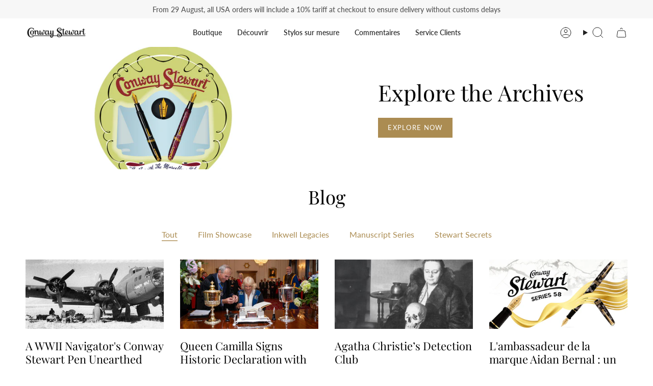

--- FILE ---
content_type: text/html; charset=utf-8
request_url: https://conwaystewart.com/fr-us/blogs/blog
body_size: 49676
content:
<!doctype html>
<html class="no-js no-touch supports-no-cookies" lang="fr">
  <head>
       <meta name="ahrefs-site-verification" content="6f7e8c6711c5488cf62c3b816fa6e40d959ca5327bef19f35a146c49901a3c76">
        <!-- Infinite Options by ShopPad -->
        <script>     
          window.Shoppad = window.Shoppad || {},     
          window.Shoppad.apps = window.Shoppad.apps || {},     
          window.Shoppad.apps.infiniteoptions = window.Shoppad.apps.infiniteoptions || {},     
          window.Shoppad.apps.infiniteoptions.addToCartButton = 'form[action*="/cart/add"] .btn.btn--primary',
          window.Shoppad.apps.infiniteoptions.validateType = 'overlay';
        </script>
          <script src="//d1liekpayvooaz.cloudfront.net/apps/customizery/customizery.js?shop=bespoke-british.myshopify.com"></script>
       <!-- snippets/theme__meta.liquid -->
<meta charset='utf-8'>
<meta http-equiv="X-UA-Compatible" content="IE=edge,chrome=1">
<meta name="viewport" content="width=device-width, initial-scale=1, maximum-scale=5">
<meta name="theme-color" content="#ab8c52"><title>Blog
 | Conway Stewart</title><link href='https://conwaystewart.com/fr-us/blogs/blog' rel='canonical'>


  <link href="//conwaystewart.com/cdn/shop/files/CS_Shoebox_Logo_a_copy_2.jpg?crop=center&height=180&v=1653990063&width=180" rel="apple-touch-icon" sizes="180x180">
  <link href="//conwaystewart.com/cdn/shop/files/CS_Shoebox_Logo_a_copy_2.jpg?crop=center&height=32&v=1653990063&width=32" rel="icon" type="image/png" sizes="32x32">

<meta name="msapplication-TileColor" content="">
<meta name="theme-color" content="#ab8c52">
<meta name="description" content="Conway Stewart" />
<meta property="og:url" content="https://conwaystewart.com/fr-us/blogs/blog">
<meta property="og:site_name" content="Conway Stewart">
<meta property="og:type" content="website">
<meta property="og:title" content="Blog">
<meta property="og:description" content="Conway Stewart"><meta name="twitter:title" content="Blog">
<meta name="twitter:site" content="" />
<meta name="twitter:description" content="Conway Stewart">
<meta name="twitter:card" content="summary_large_image">
    

    <!-- ======================= Broadcast Theme V5.8.0 ========================= -->

    <link href="//conwaystewart.com/cdn/shop/t/235/assets/theme.css?v=59123175592011591831761574025" as="style" rel="preload">
    <link href="//conwaystewart.com/cdn/shop/t/235/assets/generic-style.css?v=2608574980950075341761573984" rel="stylesheet" type="text/css" media="all" />

    <link href="//conwaystewart.com/cdn/shop/t/235/assets/vendor.js?v=37228463622838409191761574030" as="script" rel="preload">
    <link href="//conwaystewart.com/cdn/shop/t/235/assets/theme.js?v=25935739080473096221761574029" as="script" rel="preload">
    <link href="//conwaystewart.com/cdn/shop/t/235/assets/custom-script.js?v=183824118715115936101764025940" as="script" rel="preload">

      <link rel="icon" type="image/png" href="//conwaystewart.com/cdn/shop/files/CS_Shoebox_Logo_a_copy_2.jpg?crop=center&height=32&v=1653990063&width=32">
    

    <!-- Title and description ================================================ -->
    

    

    <meta property="og:site_name" content="Conway Stewart">
<meta property="og:url" content="https://conwaystewart.com/fr-us/blogs/blog">
<meta property="og:title" content="Blog">
<meta property="og:type" content="website">
<meta property="og:description" content="Bienvenue chez Conway Stewart, la maison des stylos et accessoires de luxe fabriqués à la main en Angleterre. Nous offrons une large sélection d&#39;instruments d&#39;écriture exquis."><meta name="twitter:card" content="summary_large_image">
<meta name="twitter:title" content="Blog">
<meta name="twitter:description" content="Bienvenue chez Conway Stewart, la maison des stylos et accessoires de luxe fabriqués à la main en Angleterre. Nous offrons une large sélection d&#39;instruments d&#39;écriture exquis.">

    <!-- CSS ================================================================== -->
    <style data-shopify>
@font-face {
  font-family: "Playfair Display";
  font-weight: 400;
  font-style: normal;
  font-display: swap;
  src: url("//conwaystewart.com/cdn/fonts/playfair_display/playfairdisplay_n4.9980f3e16959dc89137cc1369bfc3ae98af1deb9.woff2") format("woff2"),
       url("//conwaystewart.com/cdn/fonts/playfair_display/playfairdisplay_n4.c562b7c8e5637886a811d2a017f9e023166064ee.woff") format("woff");
}

      @font-face {
  font-family: Lato;
  font-weight: 400;
  font-style: normal;
  font-display: swap;
  src: url("//conwaystewart.com/cdn/fonts/lato/lato_n4.c3b93d431f0091c8be23185e15c9d1fee1e971c5.woff2") format("woff2"),
       url("//conwaystewart.com/cdn/fonts/lato/lato_n4.d5c00c781efb195594fd2fd4ad04f7882949e327.woff") format("woff");
}

      @font-face {
  font-family: Lato;
  font-weight: 400;
  font-style: normal;
  font-display: swap;
  src: url("//conwaystewart.com/cdn/fonts/lato/lato_n4.c3b93d431f0091c8be23185e15c9d1fee1e971c5.woff2") format("woff2"),
       url("//conwaystewart.com/cdn/fonts/lato/lato_n4.d5c00c781efb195594fd2fd4ad04f7882949e327.woff") format("woff");
}


      
        @font-face {
  font-family: "Playfair Display";
  font-weight: 500;
  font-style: normal;
  font-display: swap;
  src: url("//conwaystewart.com/cdn/fonts/playfair_display/playfairdisplay_n5.6d96c6c4ac11fa0f6466bea3ceb706b13b60121f.woff2") format("woff2"),
       url("//conwaystewart.com/cdn/fonts/playfair_display/playfairdisplay_n5.243754f603c104a858dcf4ebe73445104040a1bf.woff") format("woff");
}

      

      
        @font-face {
  font-family: Lato;
  font-weight: 500;
  font-style: normal;
  font-display: swap;
  src: url("//conwaystewart.com/cdn/fonts/lato/lato_n5.b2fec044fbe05725e71d90882e5f3b21dae2efbd.woff2") format("woff2"),
       url("//conwaystewart.com/cdn/fonts/lato/lato_n5.f25a9a5c73ff9372e69074488f99e8ac702b5447.woff") format("woff");
}

      

      
      

      
        @font-face {
  font-family: Lato;
  font-weight: 400;
  font-style: italic;
  font-display: swap;
  src: url("//conwaystewart.com/cdn/fonts/lato/lato_i4.09c847adc47c2fefc3368f2e241a3712168bc4b6.woff2") format("woff2"),
       url("//conwaystewart.com/cdn/fonts/lato/lato_i4.3c7d9eb6c1b0a2bf62d892c3ee4582b016d0f30c.woff") format("woff");
}

      

      
        @font-face {
  font-family: Lato;
  font-weight: 500;
  font-style: italic;
  font-display: swap;
  src: url("//conwaystewart.com/cdn/fonts/lato/lato_i5.9501f9e8a9e09e142687495e156dec167f6a3ea3.woff2") format("woff2"),
       url("//conwaystewart.com/cdn/fonts/lato/lato_i5.eca6cbf1aa9c70cc6dbfed0353a2f57e5065c864.woff") format("woff");
}

      
    </style>

    
<style data-shopify>

:root {--scrollbar-width: 0px;





--COLOR-VIDEO-BG: #f2f2f2;
--COLOR-BG-BRIGHTER: #f2f2f2;--COLOR-BG: #ffffff;--COLOR-BG-ALPHA-25: rgba(255, 255, 255, 0.25);
--COLOR-BG-TRANSPARENT: rgba(255, 255, 255, 0);
--COLOR-BG-SECONDARY: #F7F9FA;
--COLOR-BG-SECONDARY-LIGHTEN: #ffffff;
--COLOR-BG-RGB: 255, 255, 255;

--COLOR-TEXT-DARK: #000000;
--COLOR-TEXT: #212121;
--COLOR-TEXT-LIGHT: #646464;


/* === Opacity shades of grey ===*/
--COLOR-A5:  rgba(33, 33, 33, 0.05);
--COLOR-A10: rgba(33, 33, 33, 0.1);
--COLOR-A15: rgba(33, 33, 33, 0.15);
--COLOR-A20: rgba(33, 33, 33, 0.2);
--COLOR-A25: rgba(33, 33, 33, 0.25);
--COLOR-A30: rgba(33, 33, 33, 0.3);
--COLOR-A35: rgba(33, 33, 33, 0.35);
--COLOR-A40: rgba(33, 33, 33, 0.4);
--COLOR-A45: rgba(33, 33, 33, 0.45);
--COLOR-A50: rgba(33, 33, 33, 0.5);
--COLOR-A55: rgba(33, 33, 33, 0.55);
--COLOR-A60: rgba(33, 33, 33, 0.6);
--COLOR-A65: rgba(33, 33, 33, 0.65);
--COLOR-A70: rgba(33, 33, 33, 0.7);
--COLOR-A75: rgba(33, 33, 33, 0.75);
--COLOR-A80: rgba(33, 33, 33, 0.8);
--COLOR-A85: rgba(33, 33, 33, 0.85);
--COLOR-A90: rgba(33, 33, 33, 0.9);
--COLOR-A95: rgba(33, 33, 33, 0.95);

--COLOR-BORDER: rgb(240, 240, 240);
--COLOR-BORDER-LIGHT: #f6f6f6;
--COLOR-BORDER-HAIRLINE: #f7f7f7;
--COLOR-BORDER-DARK: #bdbdbd;/* === Bright color ===*/
--COLOR-PRIMARY: #ab8c52;
--COLOR-PRIMARY-HOVER: #806430;
--COLOR-PRIMARY-FADE: rgba(171, 140, 82, 0.05);
--COLOR-PRIMARY-FADE-HOVER: rgba(171, 140, 82, 0.1);
--COLOR-PRIMARY-LIGHT: #e8d4ae;--COLOR-PRIMARY-OPPOSITE: #ffffff;



/* === link Color ===*/
--COLOR-LINK: #ab8c52;
--COLOR-LINK-HOVER: rgba(171, 140, 82, 0.7);
--COLOR-LINK-FADE: rgba(171, 140, 82, 0.05);
--COLOR-LINK-FADE-HOVER: rgba(171, 140, 82, 0.1);--COLOR-LINK-OPPOSITE: #ffffff;


/* === Product grid sale tags ===*/
--COLOR-SALE-BG: #f9dee5;
--COLOR-SALE-TEXT: #af7b88;

/* === Product grid badges ===*/
--COLOR-BADGE-BG: #c5aa76;
--COLOR-BADGE-TEXT: #212121;

/* === Product sale color ===*/
--COLOR-SALE: #d20000;

/* === Gray background on Product grid items ===*/--filter-bg: 1.0;/* === Helper colors for form error states ===*/
--COLOR-ERROR: #721C24;
--COLOR-ERROR-BG: #F8D7DA;
--COLOR-ERROR-BORDER: #F5C6CB;



  --RADIUS: 0px;
  --RADIUS-SELECT: 0px;

--COLOR-HEADER-BG: #ffffff;--COLOR-HEADER-BG-TRANSPARENT: rgba(255, 255, 255, 0);
--COLOR-HEADER-LINK: #212121;
--COLOR-HEADER-LINK-HOVER: rgba(33, 33, 33, 0.7);

--COLOR-MENU-BG: #ffffff;
--COLOR-MENU-LINK: #212121;
--COLOR-MENU-LINK-HOVER: rgba(33, 33, 33, 0.7);
--COLOR-SUBMENU-BG: #212121;
--COLOR-SUBMENU-LINK: #ffffff;
--COLOR-SUBMENU-LINK-HOVER: rgba(255, 255, 255, 0.7);
--COLOR-SUBMENU-TEXT-LIGHT: #bcbcbc;
--COLOR-MENU-TRANSPARENT: #ffffff;
--COLOR-MENU-TRANSPARENT-HOVER: rgba(255, 255, 255, 0.7);--COLOR-FOOTER-BG: #ffffff;
--COLOR-FOOTER-BG-HAIRLINE: #f7f7f7;
--COLOR-FOOTER-TEXT: #212121;
--COLOR-FOOTER-TEXT-A35: rgba(33, 33, 33, 0.35);
--COLOR-FOOTER-TEXT-A75: rgba(33, 33, 33, 0.75);
--COLOR-FOOTER-LINK: #212121;
--COLOR-FOOTER-LINK-HOVER: rgba(33, 33, 33, 0.7);
--COLOR-FOOTER-BORDER: #212121;

--TRANSPARENT: rgba(255, 255, 255, 0);

/* === Default overlay opacity ===*/
--overlay-opacity: 0;
--underlay-opacity: 1;
--underlay-bg: rgba(0,0,0,0.4);

/* === Custom Cursor ===*/
--ICON-ZOOM-IN: url( "//conwaystewart.com/cdn/shop/t/235/assets/icon-zoom-in.svg?v=182473373117644429561761573999" );
--ICON-ZOOM-OUT: url( "//conwaystewart.com/cdn/shop/t/235/assets/icon-zoom-out.svg?v=101497157853986683871761574000" );

/* === Custom Icons ===*/


  
  --ICON-ADD-BAG: url( "//conwaystewart.com/cdn/shop/t/235/assets/icon-add-bag.svg?v=23763382405227654651761573987" );
  --ICON-ADD-CART: url( "//conwaystewart.com/cdn/shop/t/235/assets/icon-add-cart.svg?v=3962293684743587821761573990" );
  --ICON-ARROW-LEFT: url( "//conwaystewart.com/cdn/shop/t/235/assets/icon-arrow-left.svg?v=136066145774695772731761573993" );
  --ICON-ARROW-RIGHT: url( "//conwaystewart.com/cdn/shop/t/235/assets/icon-arrow-right.svg?v=150928298113663093401761573996" );
  --ICON-SELECT: url("//conwaystewart.com/cdn/shop/t/235/assets/icon-select.svg?v=150573211567947701091761573998");


--PRODUCT-GRID-ASPECT-RATIO: 100%;

/* === Typography ===*/
--FONT-WEIGHT-BODY: 400;
--FONT-WEIGHT-BODY-BOLD: 500;

--FONT-STACK-BODY: Lato, sans-serif;
--FONT-STYLE-BODY: normal;
--FONT-STYLE-BODY-ITALIC: italic;
--FONT-ADJUST-BODY: 1.0;

--LETTER-SPACING-BODY: 0.0em;

--FONT-WEIGHT-HEADING: 400;
--FONT-WEIGHT-HEADING-BOLD: 500;

--FONT-UPPERCASE-HEADING: none;
--LETTER-SPACING-HEADING: 0.0em;

--FONT-STACK-HEADING: "Playfair Display", serif;
--FONT-STYLE-HEADING: normal;
--FONT-STYLE-HEADING-ITALIC: italic;
--FONT-ADJUST-HEADING: 1.15;

--FONT-WEIGHT-SUBHEADING: 400;
--FONT-WEIGHT-SUBHEADING-BOLD: 500;

--FONT-STACK-SUBHEADING: Lato, sans-serif;
--FONT-STYLE-SUBHEADING: normal;
--FONT-STYLE-SUBHEADING-ITALIC: italic;
--FONT-ADJUST-SUBHEADING: 1.0;

--FONT-UPPERCASE-SUBHEADING: uppercase;
--LETTER-SPACING-SUBHEADING: 0.1em;

--FONT-STACK-NAV: Lato, sans-serif;
--FONT-STYLE-NAV: normal;
--FONT-STYLE-NAV-ITALIC: italic;
--FONT-ADJUST-NAV: 1.0;

--FONT-WEIGHT-NAV: 400;
--FONT-WEIGHT-NAV-BOLD: 500;

--LETTER-SPACING-NAV: 0.0em;

--FONT-SIZE-BASE: 1.0rem;
--FONT-SIZE-BASE-PERCENT: 1.0;

/* === Parallax ===*/
--PARALLAX-STRENGTH-MIN: 100.0%;
--PARALLAX-STRENGTH-MAX: 110.0%;--COLUMNS: 4;
--COLUMNS-MEDIUM: 3;
--COLUMNS-SMALL: 2;
--COLUMNS-MOBILE: 1;--LAYOUT-OUTER: 50px;
  --LAYOUT-GUTTER: 32px;
  --LAYOUT-OUTER-MEDIUM: 30px;
  --LAYOUT-GUTTER-MEDIUM: 22px;
  --LAYOUT-OUTER-SMALL: 16px;
  --LAYOUT-GUTTER-SMALL: 16px;--base-animation-delay: 0ms;
--line-height-normal: 1.375; /* Equals to line-height: normal; */--SIDEBAR-WIDTH: 288px;
  --SIDEBAR-WIDTH-MEDIUM: 258px;--DRAWER-WIDTH: 380px;--ICON-STROKE-WIDTH: 1px;

--COLOR-TEXT-DARK: #000000;
--COLOR-TEXT:#000000;
--COLOR-TEXT-LIGHT: #212121;



/* === Button General ===*/
--BTN-FONT-STACK: Lato, sans-serif;
--BTN-FONT-WEIGHT: 400;
--BTN-FONT-STYLE: normal;
--BTN-FONT-SIZE: 13px;

--BTN-LETTER-SPACING: 0.1em;
--BTN-UPPERCASE: uppercase;
--BTN-TEXT-ARROW-OFFSET: -1px;

/* === Button Primary ===*/
--BTN-PRIMARY-BORDER-COLOR: #ab8c52;
--BTN-PRIMARY-BG-COLOR: #ab8c52;
--BTN-PRIMARY-TEXT-COLOR: #ffffff;


  --BTN-PRIMARY-BG-COLOR-BRIGHTER: #9a7e4a;


/* === Button Secondary ===*/
--BTN-SECONDARY-BORDER-COLOR: #ab8c52;
--BTN-SECONDARY-BG-COLOR: #ab8c52;
--BTN-SECONDARY-TEXT-COLOR: #ffffff;


  --BTN-SECONDARY-BG-COLOR-BRIGHTER: #9a7e4a;


/* === Button White ===*/
--TEXT-BTN-BORDER-WHITE: #fff;
--TEXT-BTN-BG-WHITE: #fff;
--TEXT-BTN-WHITE: #000;
--TEXT-BTN-BG-WHITE-BRIGHTER: #f2f2f2;

/* === Button Black ===*/
--TEXT-BTN-BG-BLACK: #000;
--TEXT-BTN-BORDER-BLACK: #000;
--TEXT-BTN-BLACK: #fff;
--TEXT-BTN-BG-BLACK-BRIGHTER: #1a1a1a;

/* === Default Cart Gradient ===*/

--FREE-SHIPPING-GRADIENT: linear-gradient(to right, var(--COLOR-PRIMARY-LIGHT) 0%, var(--COLOR-PRIMARY) 100%);

/* === Swatch Size ===*/
--swatch-size-filters: calc(1.15rem * var(--FONT-ADJUST-BODY));
--swatch-size-product: calc(2.2rem * var(--FONT-ADJUST-BODY));
}

/* === Backdrop ===*/
::backdrop {
  --underlay-opacity: 1;
  --underlay-bg: rgba(0,0,0,0.4);
}
</style>


    <link href="//conwaystewart.com/cdn/shop/t/235/assets/theme.css?v=59123175592011591831761574025" rel="stylesheet" type="text/css" media="all" />
<link href="//conwaystewart.com/cdn/shop/t/235/assets/swatches.css?v=176439973910536234341761574020" as="style" rel="preload">
      <link href="//conwaystewart.com/cdn/shop/t/235/assets/swatches.css?v=176439973910536234341761574020" rel="stylesheet" type="text/css" media="all" />
<style data-shopify>.swatches {
    --stylo-plume: url(//conwaystewart.com/cdn/shop/files/fontaine-pen1_small.png?32670);--stylo-a-bille: url(//conwaystewart.com/cdn/shop/files/Ballpoint1_small.png?v=5594163658839621826);--roller: url(//conwaystewart.com/cdn/shop/files/Rollerball1_small.png?v=13870264047352034033);--crayon-propulseur: url(//conwaystewart.com/cdn/shop/files/Pencil_small.png?v=14605962120375499261);
  }</style>
<script>
    if (window.navigator.userAgent.indexOf('MSIE ') > 0 || window.navigator.userAgent.indexOf('Trident/') > 0) {
      document.documentElement.className = document.documentElement.className + ' ie';

      var scripts = document.getElementsByTagName('script')[0];
      var polyfill = document.createElement("script");
      polyfill.defer = true;
      polyfill.src = "//conwaystewart.com/cdn/shop/t/235/assets/ie11.js?v=144489047535103983231761574001";

      scripts.parentNode.insertBefore(polyfill, scripts);
    } else {
      document.documentElement.className = document.documentElement.className.replace('no-js', 'js');
    }

    document.documentElement.style.setProperty('--scrollbar-width', `${getScrollbarWidth()}px`);

    function getScrollbarWidth() {
      // Creating invisible container
      const outer = document.createElement('div');
      outer.style.visibility = 'hidden';
      outer.style.overflow = 'scroll'; // forcing scrollbar to appear
      outer.style.msOverflowStyle = 'scrollbar'; // needed for WinJS apps
      document.documentElement.appendChild(outer);

      // Creating inner element and placing it in the container
      const inner = document.createElement('div');
      outer.appendChild(inner);

      // Calculating difference between container's full width and the child width
      const scrollbarWidth = outer.offsetWidth - inner.offsetWidth;

      // Removing temporary elements from the DOM
      outer.parentNode.removeChild(outer);

      return scrollbarWidth;
    }

    let root = '/fr-us';
    if (root[root.length - 1] !== '/') {
      root = root + '/';
    }

    window.theme = {
      routes: {
        root: root,
        cart_url: '/fr-us/cart',
        cart_add_url: '/fr-us/cart/add',
        cart_change_url: '/fr-us/cart/change',
        product_recommendations_url: '/fr-us/recommendations/products',
        predictive_search_url: '/fr-us/search/suggest',
        addresses_url: '/fr-us/account/addresses'
      },
      assets: {
        photoswipe: '//conwaystewart.com/cdn/shop/t/235/assets/photoswipe.js?v=162613001030112971491761574005',
        smoothscroll: '//conwaystewart.com/cdn/shop/t/235/assets/smoothscroll.js?v=37906625415260927261761574018',
      },
      strings: {
        addToCart: "Ajouter au panier",
        cartAcceptanceError: "Vous devez accepter nos termes et conditions.",
        soldOut: "Épuisé",
        from: "À partir de",
        preOrder: "Pré-commander",
        sale: "En solde",
        subscription: "Abonnement",
        unavailable: "Non disponible",
        unitPrice: "Prix ​​unitaire",
        unitPriceSeparator: "par",
        shippingCalcSubmitButton: "Calculez les frais de livraison",
        shippingCalcSubmitButtonDisabled: "Calcul...",
        selectValue: "Sélectionnez la valeur",
        selectColor: "Sélectionnez la couleur",
        oneColor: "couleur",
        otherColor: "couleurs",
        upsellAddToCart: "Ajouter",
        free: "Gratuit",
        swatchesColor: "Couleur",
        sku: "SKU",
      },
      settings: {
        cartType: "page",
        customerLoggedIn: null ? true : false,
        enableQuickAdd: false,
        enableAnimations: true,
        variantOnSale: false,
        collectionSwatchStyle: "text-slider",
        swatchesType: "theme"
      },
      sliderArrows: {
        prev: '<button type="button" class="slider__button slider__button--prev" data-button-arrow data-button-prev>' + "Précédent" + '</button>',
        next: '<button type="button" class="slider__button slider__button--next" data-button-arrow data-button-next>' + "Suivant" + '</button>',
      },
      moneyFormat: false ? "${{amount}} USD" : "${{amount}}",
      moneyWithoutCurrencyFormat: "${{amount}}",
      moneyWithCurrencyFormat: "${{amount}} USD",
      subtotal: 0,
      info: {
        name: 'broadcast'
      },
      version: '5.8.0'
    };

    let windowInnerHeight = window.innerHeight;
    document.documentElement.style.setProperty('--full-height', `${windowInnerHeight}px`);
    document.documentElement.style.setProperty('--three-quarters', `${windowInnerHeight * 0.75}px`);
    document.documentElement.style.setProperty('--two-thirds', `${windowInnerHeight * 0.66}px`);
    document.documentElement.style.setProperty('--one-half', `${windowInnerHeight * 0.5}px`);
    document.documentElement.style.setProperty('--one-third', `${windowInnerHeight * 0.33}px`);
    document.documentElement.style.setProperty('--one-fifth', `${windowInnerHeight * 0.2}px`);
    </script>

    

    <!-- snippets/theme__structured-data.liquid -->



    <!-- Theme Javascript ============================================================== -->
    <script src="//conwaystewart.com/cdn/shop/t/235/assets/vendor.js?v=37228463622838409191761574030" defer="defer"></script>
    <script src="//conwaystewart.com/cdn/shop/t/235/assets/theme.js?v=25935739080473096221761574029" defer="defer"></script>
    <script src="//conwaystewart.com/cdn/shop/t/235/assets/custom-script.js?v=183824118715115936101764025940" defer="defer"></script>
    
    <!-- add custom Scripts -->
    <script src="//conwaystewart.com/cdn/shop/t/235/assets/jquery.min.js?v=158417595810649192771761574002" type="text/javascript"></script>
<!-- Shopify app scripts =========================================================== -->


    
  

    <script>window.performance && window.performance.mark && window.performance.mark('shopify.content_for_header.start');</script><meta name="google-site-verification" content="9EFcSchzairPh99CTUPlyfEACmwrBW-ZZmKlh8qZmtw">
<meta name="facebook-domain-verification" content="3tkjifcsg16jcfpcy723pstj98drsd">
<meta id="shopify-digital-wallet" name="shopify-digital-wallet" content="/26591436/digital_wallets/dialog">
<meta name="shopify-checkout-api-token" content="8b879277752315803463325d24ff4615">
<meta id="in-context-paypal-metadata" data-shop-id="26591436" data-venmo-supported="false" data-environment="production" data-locale="fr_FR" data-paypal-v4="true" data-currency="USD">
<link rel="alternate" type="application/atom+xml" title="Feed" href="/fr-us/blogs/blog.atom" />
<link rel="next" href="/fr-us/blogs/blog?page=2">
<link rel="alternate" hreflang="x-default" href="https://conwaystewart.com/blogs/blog">
<link rel="alternate" hreflang="en" href="https://conwaystewart.com/blogs/blog">
<link rel="alternate" hreflang="zh-Hans-CN" href="https://conwaystewart.cn/blogs/blog">
<link rel="alternate" hreflang="hi-CN" href="https://conwaystewart.cn/hi/blogs/blog">
<link rel="alternate" hreflang="es-CN" href="https://conwaystewart.cn/es/blogs/blog">
<link rel="alternate" hreflang="ja-CN" href="https://conwaystewart.cn/ja/blogs/blog">
<link rel="alternate" hreflang="de-CN" href="https://conwaystewart.cn/de/blogs/blog">
<link rel="alternate" hreflang="fr-CN" href="https://conwaystewart.cn/fr/blogs/blog">
<link rel="alternate" hreflang="en-CN" href="https://conwaystewart.cn/en/blogs/blog">
<link rel="alternate" hreflang="ja-JP" href="https://conwaystewart.jp/blogs/blog">
<link rel="alternate" hreflang="hi-JP" href="https://conwaystewart.jp/hi/blogs/blog">
<link rel="alternate" hreflang="es-JP" href="https://conwaystewart.jp/es/blogs/blog">
<link rel="alternate" hreflang="de-JP" href="https://conwaystewart.jp/de/blogs/blog">
<link rel="alternate" hreflang="fr-JP" href="https://conwaystewart.jp/fr/blogs/blog">
<link rel="alternate" hreflang="en-JP" href="https://conwaystewart.jp/en/blogs/blog">
<link rel="alternate" hreflang="zh-Hans-JP" href="https://conwaystewart.jp/zh-cn/blogs/blog">
<link rel="alternate" hreflang="en-US" href="https://conwaystewart.com/en-us/blogs/blog">
<link rel="alternate" hreflang="hi-US" href="https://conwaystewart.com/hi-us/blogs/blog">
<link rel="alternate" hreflang="zh-Hans-US" href="https://conwaystewart.com/zh-us/blogs/blog">
<link rel="alternate" hreflang="fr-US" href="https://conwaystewart.com/fr-us/blogs/blog">
<link rel="alternate" hreflang="de-US" href="https://conwaystewart.com/de-us/blogs/blog">
<link rel="alternate" hreflang="ja-US" href="https://conwaystewart.com/ja-us/blogs/blog">
<link rel="alternate" hreflang="es-US" href="https://conwaystewart.com/es-us/blogs/blog">
<link rel="alternate" hreflang="en-CA" href="https://conwaystewart.com/en-ca/blogs/blog">
<link rel="alternate" hreflang="hi-CA" href="https://conwaystewart.com/hi-ca/blogs/blog">
<link rel="alternate" hreflang="zh-Hans-CA" href="https://conwaystewart.com/zh-ca/blogs/blog">
<link rel="alternate" hreflang="es-CA" href="https://conwaystewart.com/es-ca/blogs/blog">
<link rel="alternate" hreflang="ja-CA" href="https://conwaystewart.com/ja-ca/blogs/blog">
<link rel="alternate" hreflang="de-CA" href="https://conwaystewart.com/de-ca/blogs/blog">
<link rel="alternate" hreflang="fr-CA" href="https://conwaystewart.com/fr-ca/blogs/blog">
<link rel="alternate" hreflang="en-AU" href="https://conwaystewart.com/en-au/blogs/blog">
<link rel="alternate" hreflang="hi-AU" href="https://conwaystewart.com/hi-au/blogs/blog">
<link rel="alternate" hreflang="es-AU" href="https://conwaystewart.com/es-au/blogs/blog">
<link rel="alternate" hreflang="ja-AU" href="https://conwaystewart.com/ja-au/blogs/blog">
<link rel="alternate" hreflang="de-AU" href="https://conwaystewart.com/de-au/blogs/blog">
<link rel="alternate" hreflang="fr-AU" href="https://conwaystewart.com/fr-au/blogs/blog">
<link rel="alternate" hreflang="zh-Hans-AU" href="https://conwaystewart.com/zh-au/blogs/blog">
<link rel="alternate" hreflang="fr-FR" href="https://conwaystewart.fr/blogs/blog">
<link rel="alternate" hreflang="hi-FR" href="https://conwaystewart.fr/hi/blogs/blog">
<link rel="alternate" hreflang="zh-Hans-FR" href="https://conwaystewart.fr/zh-cn/blogs/blog">
<link rel="alternate" hreflang="ja-FR" href="https://conwaystewart.fr/ja/blogs/blog">
<link rel="alternate" hreflang="es-FR" href="https://conwaystewart.fr/es/blogs/blog">
<link rel="alternate" hreflang="de-FR" href="https://conwaystewart.fr/de/blogs/blog">
<link rel="alternate" hreflang="en-FR" href="https://conwaystewart.fr/en/blogs/blog">
<link rel="alternate" hreflang="en-AX" href="https://conwaystewart.eu/blogs/blog">
<link rel="alternate" hreflang="hi-AX" href="https://conwaystewart.eu/hi/blogs/blog">
<link rel="alternate" hreflang="ja-AX" href="https://conwaystewart.eu/ja/blogs/blog">
<link rel="alternate" hreflang="zh-Hans-AX" href="https://conwaystewart.eu/zh-cn/blogs/blog">
<link rel="alternate" hreflang="fr-AX" href="https://conwaystewart.eu/fr/blogs/blog">
<link rel="alternate" hreflang="de-AX" href="https://conwaystewart.eu/de/blogs/blog">
<link rel="alternate" hreflang="es-AX" href="https://conwaystewart.eu/es/blogs/blog">
<link rel="alternate" hreflang="en-AL" href="https://conwaystewart.eu/blogs/blog">
<link rel="alternate" hreflang="hi-AL" href="https://conwaystewart.eu/hi/blogs/blog">
<link rel="alternate" hreflang="ja-AL" href="https://conwaystewart.eu/ja/blogs/blog">
<link rel="alternate" hreflang="zh-Hans-AL" href="https://conwaystewart.eu/zh-cn/blogs/blog">
<link rel="alternate" hreflang="fr-AL" href="https://conwaystewart.eu/fr/blogs/blog">
<link rel="alternate" hreflang="de-AL" href="https://conwaystewart.eu/de/blogs/blog">
<link rel="alternate" hreflang="es-AL" href="https://conwaystewart.eu/es/blogs/blog">
<link rel="alternate" hreflang="en-AD" href="https://conwaystewart.eu/blogs/blog">
<link rel="alternate" hreflang="hi-AD" href="https://conwaystewart.eu/hi/blogs/blog">
<link rel="alternate" hreflang="ja-AD" href="https://conwaystewart.eu/ja/blogs/blog">
<link rel="alternate" hreflang="zh-Hans-AD" href="https://conwaystewart.eu/zh-cn/blogs/blog">
<link rel="alternate" hreflang="fr-AD" href="https://conwaystewart.eu/fr/blogs/blog">
<link rel="alternate" hreflang="de-AD" href="https://conwaystewart.eu/de/blogs/blog">
<link rel="alternate" hreflang="es-AD" href="https://conwaystewart.eu/es/blogs/blog">
<link rel="alternate" hreflang="en-AM" href="https://conwaystewart.eu/blogs/blog">
<link rel="alternate" hreflang="hi-AM" href="https://conwaystewart.eu/hi/blogs/blog">
<link rel="alternate" hreflang="ja-AM" href="https://conwaystewart.eu/ja/blogs/blog">
<link rel="alternate" hreflang="zh-Hans-AM" href="https://conwaystewart.eu/zh-cn/blogs/blog">
<link rel="alternate" hreflang="fr-AM" href="https://conwaystewart.eu/fr/blogs/blog">
<link rel="alternate" hreflang="de-AM" href="https://conwaystewart.eu/de/blogs/blog">
<link rel="alternate" hreflang="es-AM" href="https://conwaystewart.eu/es/blogs/blog">
<link rel="alternate" hreflang="en-BY" href="https://conwaystewart.eu/blogs/blog">
<link rel="alternate" hreflang="hi-BY" href="https://conwaystewart.eu/hi/blogs/blog">
<link rel="alternate" hreflang="ja-BY" href="https://conwaystewart.eu/ja/blogs/blog">
<link rel="alternate" hreflang="zh-Hans-BY" href="https://conwaystewart.eu/zh-cn/blogs/blog">
<link rel="alternate" hreflang="fr-BY" href="https://conwaystewart.eu/fr/blogs/blog">
<link rel="alternate" hreflang="de-BY" href="https://conwaystewart.eu/de/blogs/blog">
<link rel="alternate" hreflang="es-BY" href="https://conwaystewart.eu/es/blogs/blog">
<link rel="alternate" hreflang="en-BA" href="https://conwaystewart.eu/blogs/blog">
<link rel="alternate" hreflang="hi-BA" href="https://conwaystewart.eu/hi/blogs/blog">
<link rel="alternate" hreflang="ja-BA" href="https://conwaystewart.eu/ja/blogs/blog">
<link rel="alternate" hreflang="zh-Hans-BA" href="https://conwaystewart.eu/zh-cn/blogs/blog">
<link rel="alternate" hreflang="fr-BA" href="https://conwaystewart.eu/fr/blogs/blog">
<link rel="alternate" hreflang="de-BA" href="https://conwaystewart.eu/de/blogs/blog">
<link rel="alternate" hreflang="es-BA" href="https://conwaystewart.eu/es/blogs/blog">
<link rel="alternate" hreflang="en-BG" href="https://conwaystewart.eu/blogs/blog">
<link rel="alternate" hreflang="hi-BG" href="https://conwaystewart.eu/hi/blogs/blog">
<link rel="alternate" hreflang="ja-BG" href="https://conwaystewart.eu/ja/blogs/blog">
<link rel="alternate" hreflang="zh-Hans-BG" href="https://conwaystewart.eu/zh-cn/blogs/blog">
<link rel="alternate" hreflang="fr-BG" href="https://conwaystewart.eu/fr/blogs/blog">
<link rel="alternate" hreflang="de-BG" href="https://conwaystewart.eu/de/blogs/blog">
<link rel="alternate" hreflang="es-BG" href="https://conwaystewart.eu/es/blogs/blog">
<link rel="alternate" hreflang="en-HR" href="https://conwaystewart.eu/blogs/blog">
<link rel="alternate" hreflang="hi-HR" href="https://conwaystewart.eu/hi/blogs/blog">
<link rel="alternate" hreflang="ja-HR" href="https://conwaystewart.eu/ja/blogs/blog">
<link rel="alternate" hreflang="zh-Hans-HR" href="https://conwaystewart.eu/zh-cn/blogs/blog">
<link rel="alternate" hreflang="fr-HR" href="https://conwaystewart.eu/fr/blogs/blog">
<link rel="alternate" hreflang="de-HR" href="https://conwaystewart.eu/de/blogs/blog">
<link rel="alternate" hreflang="es-HR" href="https://conwaystewart.eu/es/blogs/blog">
<link rel="alternate" hreflang="en-CY" href="https://conwaystewart.eu/blogs/blog">
<link rel="alternate" hreflang="hi-CY" href="https://conwaystewart.eu/hi/blogs/blog">
<link rel="alternate" hreflang="ja-CY" href="https://conwaystewart.eu/ja/blogs/blog">
<link rel="alternate" hreflang="zh-Hans-CY" href="https://conwaystewart.eu/zh-cn/blogs/blog">
<link rel="alternate" hreflang="fr-CY" href="https://conwaystewart.eu/fr/blogs/blog">
<link rel="alternate" hreflang="de-CY" href="https://conwaystewart.eu/de/blogs/blog">
<link rel="alternate" hreflang="es-CY" href="https://conwaystewart.eu/es/blogs/blog">
<link rel="alternate" hreflang="en-CZ" href="https://conwaystewart.eu/blogs/blog">
<link rel="alternate" hreflang="hi-CZ" href="https://conwaystewart.eu/hi/blogs/blog">
<link rel="alternate" hreflang="ja-CZ" href="https://conwaystewart.eu/ja/blogs/blog">
<link rel="alternate" hreflang="zh-Hans-CZ" href="https://conwaystewart.eu/zh-cn/blogs/blog">
<link rel="alternate" hreflang="fr-CZ" href="https://conwaystewart.eu/fr/blogs/blog">
<link rel="alternate" hreflang="de-CZ" href="https://conwaystewart.eu/de/blogs/blog">
<link rel="alternate" hreflang="es-CZ" href="https://conwaystewart.eu/es/blogs/blog">
<link rel="alternate" hreflang="en-DK" href="https://conwaystewart.eu/blogs/blog">
<link rel="alternate" hreflang="hi-DK" href="https://conwaystewart.eu/hi/blogs/blog">
<link rel="alternate" hreflang="ja-DK" href="https://conwaystewart.eu/ja/blogs/blog">
<link rel="alternate" hreflang="zh-Hans-DK" href="https://conwaystewart.eu/zh-cn/blogs/blog">
<link rel="alternate" hreflang="fr-DK" href="https://conwaystewart.eu/fr/blogs/blog">
<link rel="alternate" hreflang="de-DK" href="https://conwaystewart.eu/de/blogs/blog">
<link rel="alternate" hreflang="es-DK" href="https://conwaystewart.eu/es/blogs/blog">
<link rel="alternate" hreflang="en-EE" href="https://conwaystewart.eu/blogs/blog">
<link rel="alternate" hreflang="hi-EE" href="https://conwaystewart.eu/hi/blogs/blog">
<link rel="alternate" hreflang="ja-EE" href="https://conwaystewart.eu/ja/blogs/blog">
<link rel="alternate" hreflang="zh-Hans-EE" href="https://conwaystewart.eu/zh-cn/blogs/blog">
<link rel="alternate" hreflang="fr-EE" href="https://conwaystewart.eu/fr/blogs/blog">
<link rel="alternate" hreflang="de-EE" href="https://conwaystewart.eu/de/blogs/blog">
<link rel="alternate" hreflang="es-EE" href="https://conwaystewart.eu/es/blogs/blog">
<link rel="alternate" hreflang="en-FO" href="https://conwaystewart.eu/blogs/blog">
<link rel="alternate" hreflang="hi-FO" href="https://conwaystewart.eu/hi/blogs/blog">
<link rel="alternate" hreflang="ja-FO" href="https://conwaystewart.eu/ja/blogs/blog">
<link rel="alternate" hreflang="zh-Hans-FO" href="https://conwaystewart.eu/zh-cn/blogs/blog">
<link rel="alternate" hreflang="fr-FO" href="https://conwaystewart.eu/fr/blogs/blog">
<link rel="alternate" hreflang="de-FO" href="https://conwaystewart.eu/de/blogs/blog">
<link rel="alternate" hreflang="es-FO" href="https://conwaystewart.eu/es/blogs/blog">
<link rel="alternate" hreflang="en-FI" href="https://conwaystewart.eu/blogs/blog">
<link rel="alternate" hreflang="hi-FI" href="https://conwaystewart.eu/hi/blogs/blog">
<link rel="alternate" hreflang="ja-FI" href="https://conwaystewart.eu/ja/blogs/blog">
<link rel="alternate" hreflang="zh-Hans-FI" href="https://conwaystewart.eu/zh-cn/blogs/blog">
<link rel="alternate" hreflang="fr-FI" href="https://conwaystewart.eu/fr/blogs/blog">
<link rel="alternate" hreflang="de-FI" href="https://conwaystewart.eu/de/blogs/blog">
<link rel="alternate" hreflang="es-FI" href="https://conwaystewart.eu/es/blogs/blog">
<link rel="alternate" hreflang="en-GE" href="https://conwaystewart.eu/blogs/blog">
<link rel="alternate" hreflang="hi-GE" href="https://conwaystewart.eu/hi/blogs/blog">
<link rel="alternate" hreflang="ja-GE" href="https://conwaystewart.eu/ja/blogs/blog">
<link rel="alternate" hreflang="zh-Hans-GE" href="https://conwaystewart.eu/zh-cn/blogs/blog">
<link rel="alternate" hreflang="fr-GE" href="https://conwaystewart.eu/fr/blogs/blog">
<link rel="alternate" hreflang="de-GE" href="https://conwaystewart.eu/de/blogs/blog">
<link rel="alternate" hreflang="es-GE" href="https://conwaystewart.eu/es/blogs/blog">
<link rel="alternate" hreflang="en-GR" href="https://conwaystewart.eu/blogs/blog">
<link rel="alternate" hreflang="hi-GR" href="https://conwaystewart.eu/hi/blogs/blog">
<link rel="alternate" hreflang="ja-GR" href="https://conwaystewart.eu/ja/blogs/blog">
<link rel="alternate" hreflang="zh-Hans-GR" href="https://conwaystewart.eu/zh-cn/blogs/blog">
<link rel="alternate" hreflang="fr-GR" href="https://conwaystewart.eu/fr/blogs/blog">
<link rel="alternate" hreflang="de-GR" href="https://conwaystewart.eu/de/blogs/blog">
<link rel="alternate" hreflang="es-GR" href="https://conwaystewart.eu/es/blogs/blog">
<link rel="alternate" hreflang="en-GL" href="https://conwaystewart.eu/blogs/blog">
<link rel="alternate" hreflang="hi-GL" href="https://conwaystewart.eu/hi/blogs/blog">
<link rel="alternate" hreflang="ja-GL" href="https://conwaystewart.eu/ja/blogs/blog">
<link rel="alternate" hreflang="zh-Hans-GL" href="https://conwaystewart.eu/zh-cn/blogs/blog">
<link rel="alternate" hreflang="fr-GL" href="https://conwaystewart.eu/fr/blogs/blog">
<link rel="alternate" hreflang="de-GL" href="https://conwaystewart.eu/de/blogs/blog">
<link rel="alternate" hreflang="es-GL" href="https://conwaystewart.eu/es/blogs/blog">
<link rel="alternate" hreflang="en-GG" href="https://conwaystewart.eu/blogs/blog">
<link rel="alternate" hreflang="hi-GG" href="https://conwaystewart.eu/hi/blogs/blog">
<link rel="alternate" hreflang="ja-GG" href="https://conwaystewart.eu/ja/blogs/blog">
<link rel="alternate" hreflang="zh-Hans-GG" href="https://conwaystewart.eu/zh-cn/blogs/blog">
<link rel="alternate" hreflang="fr-GG" href="https://conwaystewart.eu/fr/blogs/blog">
<link rel="alternate" hreflang="de-GG" href="https://conwaystewart.eu/de/blogs/blog">
<link rel="alternate" hreflang="es-GG" href="https://conwaystewart.eu/es/blogs/blog">
<link rel="alternate" hreflang="en-HU" href="https://conwaystewart.eu/blogs/blog">
<link rel="alternate" hreflang="hi-HU" href="https://conwaystewart.eu/hi/blogs/blog">
<link rel="alternate" hreflang="ja-HU" href="https://conwaystewart.eu/ja/blogs/blog">
<link rel="alternate" hreflang="zh-Hans-HU" href="https://conwaystewart.eu/zh-cn/blogs/blog">
<link rel="alternate" hreflang="fr-HU" href="https://conwaystewart.eu/fr/blogs/blog">
<link rel="alternate" hreflang="de-HU" href="https://conwaystewart.eu/de/blogs/blog">
<link rel="alternate" hreflang="es-HU" href="https://conwaystewart.eu/es/blogs/blog">
<link rel="alternate" hreflang="en-IS" href="https://conwaystewart.eu/blogs/blog">
<link rel="alternate" hreflang="hi-IS" href="https://conwaystewart.eu/hi/blogs/blog">
<link rel="alternate" hreflang="ja-IS" href="https://conwaystewart.eu/ja/blogs/blog">
<link rel="alternate" hreflang="zh-Hans-IS" href="https://conwaystewart.eu/zh-cn/blogs/blog">
<link rel="alternate" hreflang="fr-IS" href="https://conwaystewart.eu/fr/blogs/blog">
<link rel="alternate" hreflang="de-IS" href="https://conwaystewart.eu/de/blogs/blog">
<link rel="alternate" hreflang="es-IS" href="https://conwaystewart.eu/es/blogs/blog">
<link rel="alternate" hreflang="en-IE" href="https://conwaystewart.eu/blogs/blog">
<link rel="alternate" hreflang="hi-IE" href="https://conwaystewart.eu/hi/blogs/blog">
<link rel="alternate" hreflang="ja-IE" href="https://conwaystewart.eu/ja/blogs/blog">
<link rel="alternate" hreflang="zh-Hans-IE" href="https://conwaystewart.eu/zh-cn/blogs/blog">
<link rel="alternate" hreflang="fr-IE" href="https://conwaystewart.eu/fr/blogs/blog">
<link rel="alternate" hreflang="de-IE" href="https://conwaystewart.eu/de/blogs/blog">
<link rel="alternate" hreflang="es-IE" href="https://conwaystewart.eu/es/blogs/blog">
<link rel="alternate" hreflang="en-IT" href="https://conwaystewart.eu/blogs/blog">
<link rel="alternate" hreflang="hi-IT" href="https://conwaystewart.eu/hi/blogs/blog">
<link rel="alternate" hreflang="ja-IT" href="https://conwaystewart.eu/ja/blogs/blog">
<link rel="alternate" hreflang="zh-Hans-IT" href="https://conwaystewart.eu/zh-cn/blogs/blog">
<link rel="alternate" hreflang="fr-IT" href="https://conwaystewart.eu/fr/blogs/blog">
<link rel="alternate" hreflang="de-IT" href="https://conwaystewart.eu/de/blogs/blog">
<link rel="alternate" hreflang="es-IT" href="https://conwaystewart.eu/es/blogs/blog">
<link rel="alternate" hreflang="en-XK" href="https://conwaystewart.eu/blogs/blog">
<link rel="alternate" hreflang="hi-XK" href="https://conwaystewart.eu/hi/blogs/blog">
<link rel="alternate" hreflang="ja-XK" href="https://conwaystewart.eu/ja/blogs/blog">
<link rel="alternate" hreflang="zh-Hans-XK" href="https://conwaystewart.eu/zh-cn/blogs/blog">
<link rel="alternate" hreflang="fr-XK" href="https://conwaystewart.eu/fr/blogs/blog">
<link rel="alternate" hreflang="de-XK" href="https://conwaystewart.eu/de/blogs/blog">
<link rel="alternate" hreflang="es-XK" href="https://conwaystewart.eu/es/blogs/blog">
<link rel="alternate" hreflang="en-LV" href="https://conwaystewart.eu/blogs/blog">
<link rel="alternate" hreflang="hi-LV" href="https://conwaystewart.eu/hi/blogs/blog">
<link rel="alternate" hreflang="ja-LV" href="https://conwaystewart.eu/ja/blogs/blog">
<link rel="alternate" hreflang="zh-Hans-LV" href="https://conwaystewart.eu/zh-cn/blogs/blog">
<link rel="alternate" hreflang="fr-LV" href="https://conwaystewart.eu/fr/blogs/blog">
<link rel="alternate" hreflang="de-LV" href="https://conwaystewart.eu/de/blogs/blog">
<link rel="alternate" hreflang="es-LV" href="https://conwaystewart.eu/es/blogs/blog">
<link rel="alternate" hreflang="en-LT" href="https://conwaystewart.eu/blogs/blog">
<link rel="alternate" hreflang="hi-LT" href="https://conwaystewart.eu/hi/blogs/blog">
<link rel="alternate" hreflang="ja-LT" href="https://conwaystewart.eu/ja/blogs/blog">
<link rel="alternate" hreflang="zh-Hans-LT" href="https://conwaystewart.eu/zh-cn/blogs/blog">
<link rel="alternate" hreflang="fr-LT" href="https://conwaystewart.eu/fr/blogs/blog">
<link rel="alternate" hreflang="de-LT" href="https://conwaystewart.eu/de/blogs/blog">
<link rel="alternate" hreflang="es-LT" href="https://conwaystewart.eu/es/blogs/blog">
<link rel="alternate" hreflang="en-MK" href="https://conwaystewart.eu/blogs/blog">
<link rel="alternate" hreflang="hi-MK" href="https://conwaystewart.eu/hi/blogs/blog">
<link rel="alternate" hreflang="ja-MK" href="https://conwaystewart.eu/ja/blogs/blog">
<link rel="alternate" hreflang="zh-Hans-MK" href="https://conwaystewart.eu/zh-cn/blogs/blog">
<link rel="alternate" hreflang="fr-MK" href="https://conwaystewart.eu/fr/blogs/blog">
<link rel="alternate" hreflang="de-MK" href="https://conwaystewart.eu/de/blogs/blog">
<link rel="alternate" hreflang="es-MK" href="https://conwaystewart.eu/es/blogs/blog">
<link rel="alternate" hreflang="en-MT" href="https://conwaystewart.eu/blogs/blog">
<link rel="alternate" hreflang="hi-MT" href="https://conwaystewart.eu/hi/blogs/blog">
<link rel="alternate" hreflang="ja-MT" href="https://conwaystewart.eu/ja/blogs/blog">
<link rel="alternate" hreflang="zh-Hans-MT" href="https://conwaystewart.eu/zh-cn/blogs/blog">
<link rel="alternate" hreflang="fr-MT" href="https://conwaystewart.eu/fr/blogs/blog">
<link rel="alternate" hreflang="de-MT" href="https://conwaystewart.eu/de/blogs/blog">
<link rel="alternate" hreflang="es-MT" href="https://conwaystewart.eu/es/blogs/blog">
<link rel="alternate" hreflang="en-YT" href="https://conwaystewart.eu/blogs/blog">
<link rel="alternate" hreflang="hi-YT" href="https://conwaystewart.eu/hi/blogs/blog">
<link rel="alternate" hreflang="ja-YT" href="https://conwaystewart.eu/ja/blogs/blog">
<link rel="alternate" hreflang="zh-Hans-YT" href="https://conwaystewart.eu/zh-cn/blogs/blog">
<link rel="alternate" hreflang="fr-YT" href="https://conwaystewart.eu/fr/blogs/blog">
<link rel="alternate" hreflang="de-YT" href="https://conwaystewart.eu/de/blogs/blog">
<link rel="alternate" hreflang="es-YT" href="https://conwaystewart.eu/es/blogs/blog">
<link rel="alternate" hreflang="en-MD" href="https://conwaystewart.eu/blogs/blog">
<link rel="alternate" hreflang="hi-MD" href="https://conwaystewart.eu/hi/blogs/blog">
<link rel="alternate" hreflang="ja-MD" href="https://conwaystewart.eu/ja/blogs/blog">
<link rel="alternate" hreflang="zh-Hans-MD" href="https://conwaystewart.eu/zh-cn/blogs/blog">
<link rel="alternate" hreflang="fr-MD" href="https://conwaystewart.eu/fr/blogs/blog">
<link rel="alternate" hreflang="de-MD" href="https://conwaystewart.eu/de/blogs/blog">
<link rel="alternate" hreflang="es-MD" href="https://conwaystewart.eu/es/blogs/blog">
<link rel="alternate" hreflang="en-ME" href="https://conwaystewart.eu/blogs/blog">
<link rel="alternate" hreflang="hi-ME" href="https://conwaystewart.eu/hi/blogs/blog">
<link rel="alternate" hreflang="ja-ME" href="https://conwaystewart.eu/ja/blogs/blog">
<link rel="alternate" hreflang="zh-Hans-ME" href="https://conwaystewart.eu/zh-cn/blogs/blog">
<link rel="alternate" hreflang="fr-ME" href="https://conwaystewart.eu/fr/blogs/blog">
<link rel="alternate" hreflang="de-ME" href="https://conwaystewart.eu/de/blogs/blog">
<link rel="alternate" hreflang="es-ME" href="https://conwaystewart.eu/es/blogs/blog">
<link rel="alternate" hreflang="en-NL" href="https://conwaystewart.eu/blogs/blog">
<link rel="alternate" hreflang="hi-NL" href="https://conwaystewart.eu/hi/blogs/blog">
<link rel="alternate" hreflang="ja-NL" href="https://conwaystewart.eu/ja/blogs/blog">
<link rel="alternate" hreflang="zh-Hans-NL" href="https://conwaystewart.eu/zh-cn/blogs/blog">
<link rel="alternate" hreflang="fr-NL" href="https://conwaystewart.eu/fr/blogs/blog">
<link rel="alternate" hreflang="de-NL" href="https://conwaystewart.eu/de/blogs/blog">
<link rel="alternate" hreflang="es-NL" href="https://conwaystewart.eu/es/blogs/blog">
<link rel="alternate" hreflang="en-NO" href="https://conwaystewart.eu/blogs/blog">
<link rel="alternate" hreflang="hi-NO" href="https://conwaystewart.eu/hi/blogs/blog">
<link rel="alternate" hreflang="ja-NO" href="https://conwaystewart.eu/ja/blogs/blog">
<link rel="alternate" hreflang="zh-Hans-NO" href="https://conwaystewart.eu/zh-cn/blogs/blog">
<link rel="alternate" hreflang="fr-NO" href="https://conwaystewart.eu/fr/blogs/blog">
<link rel="alternate" hreflang="de-NO" href="https://conwaystewart.eu/de/blogs/blog">
<link rel="alternate" hreflang="es-NO" href="https://conwaystewart.eu/es/blogs/blog">
<link rel="alternate" hreflang="en-PT" href="https://conwaystewart.eu/blogs/blog">
<link rel="alternate" hreflang="hi-PT" href="https://conwaystewart.eu/hi/blogs/blog">
<link rel="alternate" hreflang="ja-PT" href="https://conwaystewart.eu/ja/blogs/blog">
<link rel="alternate" hreflang="zh-Hans-PT" href="https://conwaystewart.eu/zh-cn/blogs/blog">
<link rel="alternate" hreflang="fr-PT" href="https://conwaystewart.eu/fr/blogs/blog">
<link rel="alternate" hreflang="de-PT" href="https://conwaystewart.eu/de/blogs/blog">
<link rel="alternate" hreflang="es-PT" href="https://conwaystewart.eu/es/blogs/blog">
<link rel="alternate" hreflang="en-RO" href="https://conwaystewart.eu/blogs/blog">
<link rel="alternate" hreflang="hi-RO" href="https://conwaystewart.eu/hi/blogs/blog">
<link rel="alternate" hreflang="ja-RO" href="https://conwaystewart.eu/ja/blogs/blog">
<link rel="alternate" hreflang="zh-Hans-RO" href="https://conwaystewart.eu/zh-cn/blogs/blog">
<link rel="alternate" hreflang="fr-RO" href="https://conwaystewart.eu/fr/blogs/blog">
<link rel="alternate" hreflang="de-RO" href="https://conwaystewart.eu/de/blogs/blog">
<link rel="alternate" hreflang="es-RO" href="https://conwaystewart.eu/es/blogs/blog">
<link rel="alternate" hreflang="en-SM" href="https://conwaystewart.eu/blogs/blog">
<link rel="alternate" hreflang="hi-SM" href="https://conwaystewart.eu/hi/blogs/blog">
<link rel="alternate" hreflang="ja-SM" href="https://conwaystewart.eu/ja/blogs/blog">
<link rel="alternate" hreflang="zh-Hans-SM" href="https://conwaystewart.eu/zh-cn/blogs/blog">
<link rel="alternate" hreflang="fr-SM" href="https://conwaystewart.eu/fr/blogs/blog">
<link rel="alternate" hreflang="de-SM" href="https://conwaystewart.eu/de/blogs/blog">
<link rel="alternate" hreflang="es-SM" href="https://conwaystewart.eu/es/blogs/blog">
<link rel="alternate" hreflang="en-RS" href="https://conwaystewart.eu/blogs/blog">
<link rel="alternate" hreflang="hi-RS" href="https://conwaystewart.eu/hi/blogs/blog">
<link rel="alternate" hreflang="ja-RS" href="https://conwaystewart.eu/ja/blogs/blog">
<link rel="alternate" hreflang="zh-Hans-RS" href="https://conwaystewart.eu/zh-cn/blogs/blog">
<link rel="alternate" hreflang="fr-RS" href="https://conwaystewart.eu/fr/blogs/blog">
<link rel="alternate" hreflang="de-RS" href="https://conwaystewart.eu/de/blogs/blog">
<link rel="alternate" hreflang="es-RS" href="https://conwaystewart.eu/es/blogs/blog">
<link rel="alternate" hreflang="en-SK" href="https://conwaystewart.eu/blogs/blog">
<link rel="alternate" hreflang="hi-SK" href="https://conwaystewart.eu/hi/blogs/blog">
<link rel="alternate" hreflang="ja-SK" href="https://conwaystewart.eu/ja/blogs/blog">
<link rel="alternate" hreflang="zh-Hans-SK" href="https://conwaystewart.eu/zh-cn/blogs/blog">
<link rel="alternate" hreflang="fr-SK" href="https://conwaystewart.eu/fr/blogs/blog">
<link rel="alternate" hreflang="de-SK" href="https://conwaystewart.eu/de/blogs/blog">
<link rel="alternate" hreflang="es-SK" href="https://conwaystewart.eu/es/blogs/blog">
<link rel="alternate" hreflang="en-SI" href="https://conwaystewart.eu/blogs/blog">
<link rel="alternate" hreflang="hi-SI" href="https://conwaystewart.eu/hi/blogs/blog">
<link rel="alternate" hreflang="ja-SI" href="https://conwaystewart.eu/ja/blogs/blog">
<link rel="alternate" hreflang="zh-Hans-SI" href="https://conwaystewart.eu/zh-cn/blogs/blog">
<link rel="alternate" hreflang="fr-SI" href="https://conwaystewart.eu/fr/blogs/blog">
<link rel="alternate" hreflang="de-SI" href="https://conwaystewart.eu/de/blogs/blog">
<link rel="alternate" hreflang="es-SI" href="https://conwaystewart.eu/es/blogs/blog">
<link rel="alternate" hreflang="en-SJ" href="https://conwaystewart.eu/blogs/blog">
<link rel="alternate" hreflang="hi-SJ" href="https://conwaystewart.eu/hi/blogs/blog">
<link rel="alternate" hreflang="ja-SJ" href="https://conwaystewart.eu/ja/blogs/blog">
<link rel="alternate" hreflang="zh-Hans-SJ" href="https://conwaystewart.eu/zh-cn/blogs/blog">
<link rel="alternate" hreflang="fr-SJ" href="https://conwaystewart.eu/fr/blogs/blog">
<link rel="alternate" hreflang="de-SJ" href="https://conwaystewart.eu/de/blogs/blog">
<link rel="alternate" hreflang="es-SJ" href="https://conwaystewart.eu/es/blogs/blog">
<link rel="alternate" hreflang="en-SE" href="https://conwaystewart.eu/blogs/blog">
<link rel="alternate" hreflang="hi-SE" href="https://conwaystewart.eu/hi/blogs/blog">
<link rel="alternate" hreflang="ja-SE" href="https://conwaystewart.eu/ja/blogs/blog">
<link rel="alternate" hreflang="zh-Hans-SE" href="https://conwaystewart.eu/zh-cn/blogs/blog">
<link rel="alternate" hreflang="fr-SE" href="https://conwaystewart.eu/fr/blogs/blog">
<link rel="alternate" hreflang="de-SE" href="https://conwaystewart.eu/de/blogs/blog">
<link rel="alternate" hreflang="es-SE" href="https://conwaystewart.eu/es/blogs/blog">
<link rel="alternate" hreflang="en-TR" href="https://conwaystewart.eu/blogs/blog">
<link rel="alternate" hreflang="hi-TR" href="https://conwaystewart.eu/hi/blogs/blog">
<link rel="alternate" hreflang="ja-TR" href="https://conwaystewart.eu/ja/blogs/blog">
<link rel="alternate" hreflang="zh-Hans-TR" href="https://conwaystewart.eu/zh-cn/blogs/blog">
<link rel="alternate" hreflang="fr-TR" href="https://conwaystewart.eu/fr/blogs/blog">
<link rel="alternate" hreflang="de-TR" href="https://conwaystewart.eu/de/blogs/blog">
<link rel="alternate" hreflang="es-TR" href="https://conwaystewart.eu/es/blogs/blog">
<link rel="alternate" hreflang="en-UA" href="https://conwaystewart.eu/blogs/blog">
<link rel="alternate" hreflang="hi-UA" href="https://conwaystewart.eu/hi/blogs/blog">
<link rel="alternate" hreflang="ja-UA" href="https://conwaystewart.eu/ja/blogs/blog">
<link rel="alternate" hreflang="zh-Hans-UA" href="https://conwaystewart.eu/zh-cn/blogs/blog">
<link rel="alternate" hreflang="fr-UA" href="https://conwaystewart.eu/fr/blogs/blog">
<link rel="alternate" hreflang="de-UA" href="https://conwaystewart.eu/de/blogs/blog">
<link rel="alternate" hreflang="es-UA" href="https://conwaystewart.eu/es/blogs/blog">
<link rel="alternate" hreflang="en-VA" href="https://conwaystewart.eu/blogs/blog">
<link rel="alternate" hreflang="hi-VA" href="https://conwaystewart.eu/hi/blogs/blog">
<link rel="alternate" hreflang="ja-VA" href="https://conwaystewart.eu/ja/blogs/blog">
<link rel="alternate" hreflang="zh-Hans-VA" href="https://conwaystewart.eu/zh-cn/blogs/blog">
<link rel="alternate" hreflang="fr-VA" href="https://conwaystewart.eu/fr/blogs/blog">
<link rel="alternate" hreflang="de-VA" href="https://conwaystewart.eu/de/blogs/blog">
<link rel="alternate" hreflang="es-VA" href="https://conwaystewart.eu/es/blogs/blog">
<link rel="alternate" hreflang="en-BE" href="https://conwaystewart.eu/blogs/blog">
<link rel="alternate" hreflang="hi-BE" href="https://conwaystewart.eu/hi/blogs/blog">
<link rel="alternate" hreflang="ja-BE" href="https://conwaystewart.eu/ja/blogs/blog">
<link rel="alternate" hreflang="zh-Hans-BE" href="https://conwaystewart.eu/zh-cn/blogs/blog">
<link rel="alternate" hreflang="fr-BE" href="https://conwaystewart.eu/fr/blogs/blog">
<link rel="alternate" hreflang="de-BE" href="https://conwaystewart.eu/de/blogs/blog">
<link rel="alternate" hreflang="es-BE" href="https://conwaystewart.eu/es/blogs/blog">
<link rel="alternate" hreflang="en-LU" href="https://conwaystewart.eu/blogs/blog">
<link rel="alternate" hreflang="hi-LU" href="https://conwaystewart.eu/hi/blogs/blog">
<link rel="alternate" hreflang="ja-LU" href="https://conwaystewart.eu/ja/blogs/blog">
<link rel="alternate" hreflang="zh-Hans-LU" href="https://conwaystewart.eu/zh-cn/blogs/blog">
<link rel="alternate" hreflang="fr-LU" href="https://conwaystewart.eu/fr/blogs/blog">
<link rel="alternate" hreflang="de-LU" href="https://conwaystewart.eu/de/blogs/blog">
<link rel="alternate" hreflang="es-LU" href="https://conwaystewart.eu/es/blogs/blog">
<link rel="alternate" hreflang="en-AT" href="https://conwaystewart.eu/blogs/blog">
<link rel="alternate" hreflang="hi-AT" href="https://conwaystewart.eu/hi/blogs/blog">
<link rel="alternate" hreflang="ja-AT" href="https://conwaystewart.eu/ja/blogs/blog">
<link rel="alternate" hreflang="zh-Hans-AT" href="https://conwaystewart.eu/zh-cn/blogs/blog">
<link rel="alternate" hreflang="fr-AT" href="https://conwaystewart.eu/fr/blogs/blog">
<link rel="alternate" hreflang="de-AT" href="https://conwaystewart.eu/de/blogs/blog">
<link rel="alternate" hreflang="es-AT" href="https://conwaystewart.eu/es/blogs/blog">
<link rel="alternate" hreflang="en-GP" href="https://conwaystewart.eu/blogs/blog">
<link rel="alternate" hreflang="hi-GP" href="https://conwaystewart.eu/hi/blogs/blog">
<link rel="alternate" hreflang="ja-GP" href="https://conwaystewart.eu/ja/blogs/blog">
<link rel="alternate" hreflang="zh-Hans-GP" href="https://conwaystewart.eu/zh-cn/blogs/blog">
<link rel="alternate" hreflang="fr-GP" href="https://conwaystewart.eu/fr/blogs/blog">
<link rel="alternate" hreflang="de-GP" href="https://conwaystewart.eu/de/blogs/blog">
<link rel="alternate" hreflang="es-GP" href="https://conwaystewart.eu/es/blogs/blog">
<link rel="alternate" hreflang="en-LI" href="https://conwaystewart.eu/blogs/blog">
<link rel="alternate" hreflang="hi-LI" href="https://conwaystewart.eu/hi/blogs/blog">
<link rel="alternate" hreflang="ja-LI" href="https://conwaystewart.eu/ja/blogs/blog">
<link rel="alternate" hreflang="zh-Hans-LI" href="https://conwaystewart.eu/zh-cn/blogs/blog">
<link rel="alternate" hreflang="fr-LI" href="https://conwaystewart.eu/fr/blogs/blog">
<link rel="alternate" hreflang="de-LI" href="https://conwaystewart.eu/de/blogs/blog">
<link rel="alternate" hreflang="es-LI" href="https://conwaystewart.eu/es/blogs/blog">
<link rel="alternate" hreflang="en-MC" href="https://conwaystewart.eu/blogs/blog">
<link rel="alternate" hreflang="hi-MC" href="https://conwaystewart.eu/hi/blogs/blog">
<link rel="alternate" hreflang="ja-MC" href="https://conwaystewart.eu/ja/blogs/blog">
<link rel="alternate" hreflang="zh-Hans-MC" href="https://conwaystewart.eu/zh-cn/blogs/blog">
<link rel="alternate" hreflang="fr-MC" href="https://conwaystewart.eu/fr/blogs/blog">
<link rel="alternate" hreflang="de-MC" href="https://conwaystewart.eu/de/blogs/blog">
<link rel="alternate" hreflang="es-MC" href="https://conwaystewart.eu/es/blogs/blog">
<link rel="alternate" hreflang="en-RE" href="https://conwaystewart.eu/blogs/blog">
<link rel="alternate" hreflang="hi-RE" href="https://conwaystewart.eu/hi/blogs/blog">
<link rel="alternate" hreflang="ja-RE" href="https://conwaystewart.eu/ja/blogs/blog">
<link rel="alternate" hreflang="zh-Hans-RE" href="https://conwaystewart.eu/zh-cn/blogs/blog">
<link rel="alternate" hreflang="fr-RE" href="https://conwaystewart.eu/fr/blogs/blog">
<link rel="alternate" hreflang="de-RE" href="https://conwaystewart.eu/de/blogs/blog">
<link rel="alternate" hreflang="es-RE" href="https://conwaystewart.eu/es/blogs/blog">
<link rel="alternate" hreflang="en-CH" href="https://conwaystewart.eu/blogs/blog">
<link rel="alternate" hreflang="hi-CH" href="https://conwaystewart.eu/hi/blogs/blog">
<link rel="alternate" hreflang="ja-CH" href="https://conwaystewart.eu/ja/blogs/blog">
<link rel="alternate" hreflang="zh-Hans-CH" href="https://conwaystewart.eu/zh-cn/blogs/blog">
<link rel="alternate" hreflang="fr-CH" href="https://conwaystewart.eu/fr/blogs/blog">
<link rel="alternate" hreflang="de-CH" href="https://conwaystewart.eu/de/blogs/blog">
<link rel="alternate" hreflang="es-CH" href="https://conwaystewart.eu/es/blogs/blog">
<link rel="alternate" hreflang="es-ES" href="https://conwaystewart.es/blogs/blog">
<link rel="alternate" hreflang="hi-ES" href="https://conwaystewart.es/hi/blogs/blog">
<link rel="alternate" hreflang="ja-ES" href="https://conwaystewart.es/ja/blogs/blog">
<link rel="alternate" hreflang="zh-Hans-ES" href="https://conwaystewart.es/zh-cn/blogs/blog">
<link rel="alternate" hreflang="en-ES" href="https://conwaystewart.es/en/blogs/blog">
<link rel="alternate" hreflang="fr-ES" href="https://conwaystewart.es/fr/blogs/blog">
<link rel="alternate" hreflang="de-ES" href="https://conwaystewart.es/de/blogs/blog">
<link rel="alternate" hreflang="en-DE" href="https://conwaystewart.de/blogs/blog">
<link rel="alternate" hreflang="hi-DE" href="https://conwaystewart.de/hi/blogs/blog">
<link rel="alternate" hreflang="zh-Hans-DE" href="https://conwaystewart.de/zh-cn/blogs/blog">
<link rel="alternate" hreflang="fr-DE" href="https://conwaystewart.de/fr/blogs/blog">
<link rel="alternate" hreflang="es-DE" href="https://conwaystewart.de/es/blogs/blog">
<link rel="alternate" hreflang="ja-DE" href="https://conwaystewart.de/ja/blogs/blog">
<link rel="alternate" hreflang="de-DE" href="https://conwaystewart.de/de/blogs/blog">
<link rel="alternate" hreflang="en-IN" href="https://conwaystewart.in/blogs/blog">
<link rel="alternate" hreflang="es-IN" href="https://conwaystewart.in/es/blogs/blog">
<link rel="alternate" hreflang="ja-IN" href="https://conwaystewart.in/ja/blogs/blog">
<link rel="alternate" hreflang="de-IN" href="https://conwaystewart.in/de/blogs/blog">
<link rel="alternate" hreflang="fr-IN" href="https://conwaystewart.in/fr/blogs/blog">
<link rel="alternate" hreflang="zh-Hans-IN" href="https://conwaystewart.in/zh-cn/blogs/blog">
<link rel="alternate" hreflang="hi-IN" href="https://conwaystewart.in/hi/blogs/blog">
<script async="async" src="/checkouts/internal/preloads.js?locale=fr-US"></script>
<link rel="preconnect" href="https://shop.app" crossorigin="anonymous">
<script async="async" src="https://shop.app/checkouts/internal/preloads.js?locale=fr-US&shop_id=26591436" crossorigin="anonymous"></script>
<script id="apple-pay-shop-capabilities" type="application/json">{"shopId":26591436,"countryCode":"GB","currencyCode":"USD","merchantCapabilities":["supports3DS"],"merchantId":"gid:\/\/shopify\/Shop\/26591436","merchantName":"Conway Stewart","requiredBillingContactFields":["postalAddress","email","phone"],"requiredShippingContactFields":["postalAddress","email","phone"],"shippingType":"shipping","supportedNetworks":["visa","maestro","masterCard","amex","discover","elo"],"total":{"type":"pending","label":"Conway Stewart","amount":"1.00"},"shopifyPaymentsEnabled":true,"supportsSubscriptions":true}</script>
<script id="shopify-features" type="application/json">{"accessToken":"8b879277752315803463325d24ff4615","betas":["rich-media-storefront-analytics"],"domain":"conwaystewart.com","predictiveSearch":true,"shopId":26591436,"locale":"fr"}</script>
<script>var Shopify = Shopify || {};
Shopify.shop = "bespoke-british.myshopify.com";
Shopify.locale = "fr";
Shopify.currency = {"active":"USD","rate":"1.3647906"};
Shopify.country = "US";
Shopify.theme = {"name":"FIX - Cart Variants - Broadcast 5.8.0 - 27\/10\/25","id":177641521528,"schema_name":"Broadcast","schema_version":"5.8.0","theme_store_id":868,"role":"main"};
Shopify.theme.handle = "null";
Shopify.theme.style = {"id":null,"handle":null};
Shopify.cdnHost = "conwaystewart.com/cdn";
Shopify.routes = Shopify.routes || {};
Shopify.routes.root = "/fr-us/";</script>
<script type="module">!function(o){(o.Shopify=o.Shopify||{}).modules=!0}(window);</script>
<script>!function(o){function n(){var o=[];function n(){o.push(Array.prototype.slice.apply(arguments))}return n.q=o,n}var t=o.Shopify=o.Shopify||{};t.loadFeatures=n(),t.autoloadFeatures=n()}(window);</script>
<script>
  window.ShopifyPay = window.ShopifyPay || {};
  window.ShopifyPay.apiHost = "shop.app\/pay";
  window.ShopifyPay.redirectState = null;
</script>
<script id="shop-js-analytics" type="application/json">{"pageType":"blog"}</script>
<script defer="defer" async type="module" src="//conwaystewart.com/cdn/shopifycloud/shop-js/modules/v2/client.init-shop-cart-sync_XvpUV7qp.fr.esm.js"></script>
<script defer="defer" async type="module" src="//conwaystewart.com/cdn/shopifycloud/shop-js/modules/v2/chunk.common_C2xzKNNs.esm.js"></script>
<script type="module">
  await import("//conwaystewart.com/cdn/shopifycloud/shop-js/modules/v2/client.init-shop-cart-sync_XvpUV7qp.fr.esm.js");
await import("//conwaystewart.com/cdn/shopifycloud/shop-js/modules/v2/chunk.common_C2xzKNNs.esm.js");

  window.Shopify.SignInWithShop?.initShopCartSync?.({"fedCMEnabled":true,"windoidEnabled":true});

</script>
<script>
  window.Shopify = window.Shopify || {};
  if (!window.Shopify.featureAssets) window.Shopify.featureAssets = {};
  window.Shopify.featureAssets['shop-js'] = {"shop-cart-sync":["modules/v2/client.shop-cart-sync_C66VAAYi.fr.esm.js","modules/v2/chunk.common_C2xzKNNs.esm.js"],"init-fed-cm":["modules/v2/client.init-fed-cm_By4eIqYa.fr.esm.js","modules/v2/chunk.common_C2xzKNNs.esm.js"],"shop-button":["modules/v2/client.shop-button_Bz0N9rYp.fr.esm.js","modules/v2/chunk.common_C2xzKNNs.esm.js"],"shop-cash-offers":["modules/v2/client.shop-cash-offers_B90ok608.fr.esm.js","modules/v2/chunk.common_C2xzKNNs.esm.js","modules/v2/chunk.modal_7MqWQJ87.esm.js"],"init-windoid":["modules/v2/client.init-windoid_CdJe_Ee3.fr.esm.js","modules/v2/chunk.common_C2xzKNNs.esm.js"],"shop-toast-manager":["modules/v2/client.shop-toast-manager_kCJHoUCw.fr.esm.js","modules/v2/chunk.common_C2xzKNNs.esm.js"],"init-shop-email-lookup-coordinator":["modules/v2/client.init-shop-email-lookup-coordinator_BPuRLqHy.fr.esm.js","modules/v2/chunk.common_C2xzKNNs.esm.js"],"init-shop-cart-sync":["modules/v2/client.init-shop-cart-sync_XvpUV7qp.fr.esm.js","modules/v2/chunk.common_C2xzKNNs.esm.js"],"avatar":["modules/v2/client.avatar_BTnouDA3.fr.esm.js"],"pay-button":["modules/v2/client.pay-button_CmFhG2BZ.fr.esm.js","modules/v2/chunk.common_C2xzKNNs.esm.js"],"init-customer-accounts":["modules/v2/client.init-customer-accounts_C5-IhKGM.fr.esm.js","modules/v2/client.shop-login-button_DrlPOW6Z.fr.esm.js","modules/v2/chunk.common_C2xzKNNs.esm.js","modules/v2/chunk.modal_7MqWQJ87.esm.js"],"init-shop-for-new-customer-accounts":["modules/v2/client.init-shop-for-new-customer-accounts_Cv1WqR1n.fr.esm.js","modules/v2/client.shop-login-button_DrlPOW6Z.fr.esm.js","modules/v2/chunk.common_C2xzKNNs.esm.js","modules/v2/chunk.modal_7MqWQJ87.esm.js"],"shop-login-button":["modules/v2/client.shop-login-button_DrlPOW6Z.fr.esm.js","modules/v2/chunk.common_C2xzKNNs.esm.js","modules/v2/chunk.modal_7MqWQJ87.esm.js"],"init-customer-accounts-sign-up":["modules/v2/client.init-customer-accounts-sign-up_Dqgdz3C3.fr.esm.js","modules/v2/client.shop-login-button_DrlPOW6Z.fr.esm.js","modules/v2/chunk.common_C2xzKNNs.esm.js","modules/v2/chunk.modal_7MqWQJ87.esm.js"],"shop-follow-button":["modules/v2/client.shop-follow-button_D7RRykwK.fr.esm.js","modules/v2/chunk.common_C2xzKNNs.esm.js","modules/v2/chunk.modal_7MqWQJ87.esm.js"],"checkout-modal":["modules/v2/client.checkout-modal_NILs_SXn.fr.esm.js","modules/v2/chunk.common_C2xzKNNs.esm.js","modules/v2/chunk.modal_7MqWQJ87.esm.js"],"lead-capture":["modules/v2/client.lead-capture_CSmE_fhP.fr.esm.js","modules/v2/chunk.common_C2xzKNNs.esm.js","modules/v2/chunk.modal_7MqWQJ87.esm.js"],"shop-login":["modules/v2/client.shop-login_CKcjyRl_.fr.esm.js","modules/v2/chunk.common_C2xzKNNs.esm.js","modules/v2/chunk.modal_7MqWQJ87.esm.js"],"payment-terms":["modules/v2/client.payment-terms_eoGasybT.fr.esm.js","modules/v2/chunk.common_C2xzKNNs.esm.js","modules/v2/chunk.modal_7MqWQJ87.esm.js"]};
</script>
<script>(function() {
  var isLoaded = false;
  function asyncLoad() {
    if (isLoaded) return;
    isLoaded = true;
    var urls = ["https:\/\/chimpstatic.com\/mcjs-connected\/js\/users\/16a3f8fc5e8d29fdb197a5bcb\/9490b25f98b29176be50240f2.js?shop=bespoke-british.myshopify.com","\/\/d1liekpayvooaz.cloudfront.net\/apps\/customizery\/customizery.js?shop=bespoke-british.myshopify.com","https:\/\/seo.apps.avada.io\/avada-seo-installed.js?shop=bespoke-british.myshopify.com","https:\/\/cdn1.avada.io\/flying-pages\/module.js?shop=bespoke-british.myshopify.com","\/\/cdn.shopify.com\/proxy\/5236e6afafb16efa50b2d1f1498e5944caff4e21ebe84df34b4de41c79155423\/contact.gorgias.help\/api\/contact-forms\/replace-mailto-script.js?t=1708553381395\u0026shopName=bespoke-british\u0026shop=bespoke-british.myshopify.com\u0026sp-cache-control=cHVibGljLCBtYXgtYWdlPTkwMA"];
    for (var i = 0; i < urls.length; i++) {
      var s = document.createElement('script');
      s.type = 'text/javascript';
      s.async = true;
      s.src = urls[i];
      var x = document.getElementsByTagName('script')[0];
      x.parentNode.insertBefore(s, x);
    }
  };
  if(window.attachEvent) {
    window.attachEvent('onload', asyncLoad);
  } else {
    window.addEventListener('load', asyncLoad, false);
  }
})();</script>
<script id="__st">var __st={"a":26591436,"offset":0,"reqid":"03a72aae-8715-47cc-b101-41695a61214a-1768654831","pageurl":"conwaystewart.com\/fr-us\/blogs\/blog","s":"blogs-51127648291","u":"8ba515216cc9","p":"blog","rtyp":"blog","rid":51127648291};</script>
<script>window.ShopifyPaypalV4VisibilityTracking = true;</script>
<script id="captcha-bootstrap">!function(){'use strict';const t='contact',e='account',n='new_comment',o=[[t,t],['blogs',n],['comments',n],[t,'customer']],c=[[e,'customer_login'],[e,'guest_login'],[e,'recover_customer_password'],[e,'create_customer']],r=t=>t.map((([t,e])=>`form[action*='/${t}']:not([data-nocaptcha='true']) input[name='form_type'][value='${e}']`)).join(','),a=t=>()=>t?[...document.querySelectorAll(t)].map((t=>t.form)):[];function s(){const t=[...o],e=r(t);return a(e)}const i='password',u='form_key',d=['recaptcha-v3-token','g-recaptcha-response','h-captcha-response',i],f=()=>{try{return window.sessionStorage}catch{return}},m='__shopify_v',_=t=>t.elements[u];function p(t,e,n=!1){try{const o=window.sessionStorage,c=JSON.parse(o.getItem(e)),{data:r}=function(t){const{data:e,action:n}=t;return t[m]||n?{data:e,action:n}:{data:t,action:n}}(c);for(const[e,n]of Object.entries(r))t.elements[e]&&(t.elements[e].value=n);n&&o.removeItem(e)}catch(o){console.error('form repopulation failed',{error:o})}}const l='form_type',E='cptcha';function T(t){t.dataset[E]=!0}const w=window,h=w.document,L='Shopify',v='ce_forms',y='captcha';let A=!1;((t,e)=>{const n=(g='f06e6c50-85a8-45c8-87d0-21a2b65856fe',I='https://cdn.shopify.com/shopifycloud/storefront-forms-hcaptcha/ce_storefront_forms_captcha_hcaptcha.v1.5.2.iife.js',D={infoText:'Protégé par hCaptcha',privacyText:'Confidentialité',termsText:'Conditions'},(t,e,n)=>{const o=w[L][v],c=o.bindForm;if(c)return c(t,g,e,D).then(n);var r;o.q.push([[t,g,e,D],n]),r=I,A||(h.body.append(Object.assign(h.createElement('script'),{id:'captcha-provider',async:!0,src:r})),A=!0)});var g,I,D;w[L]=w[L]||{},w[L][v]=w[L][v]||{},w[L][v].q=[],w[L][y]=w[L][y]||{},w[L][y].protect=function(t,e){n(t,void 0,e),T(t)},Object.freeze(w[L][y]),function(t,e,n,w,h,L){const[v,y,A,g]=function(t,e,n){const i=e?o:[],u=t?c:[],d=[...i,...u],f=r(d),m=r(i),_=r(d.filter((([t,e])=>n.includes(e))));return[a(f),a(m),a(_),s()]}(w,h,L),I=t=>{const e=t.target;return e instanceof HTMLFormElement?e:e&&e.form},D=t=>v().includes(t);t.addEventListener('submit',(t=>{const e=I(t);if(!e)return;const n=D(e)&&!e.dataset.hcaptchaBound&&!e.dataset.recaptchaBound,o=_(e),c=g().includes(e)&&(!o||!o.value);(n||c)&&t.preventDefault(),c&&!n&&(function(t){try{if(!f())return;!function(t){const e=f();if(!e)return;const n=_(t);if(!n)return;const o=n.value;o&&e.removeItem(o)}(t);const e=Array.from(Array(32),(()=>Math.random().toString(36)[2])).join('');!function(t,e){_(t)||t.append(Object.assign(document.createElement('input'),{type:'hidden',name:u})),t.elements[u].value=e}(t,e),function(t,e){const n=f();if(!n)return;const o=[...t.querySelectorAll(`input[type='${i}']`)].map((({name:t})=>t)),c=[...d,...o],r={};for(const[a,s]of new FormData(t).entries())c.includes(a)||(r[a]=s);n.setItem(e,JSON.stringify({[m]:1,action:t.action,data:r}))}(t,e)}catch(e){console.error('failed to persist form',e)}}(e),e.submit())}));const S=(t,e)=>{t&&!t.dataset[E]&&(n(t,e.some((e=>e===t))),T(t))};for(const o of['focusin','change'])t.addEventListener(o,(t=>{const e=I(t);D(e)&&S(e,y())}));const B=e.get('form_key'),M=e.get(l),P=B&&M;t.addEventListener('DOMContentLoaded',(()=>{const t=y();if(P)for(const e of t)e.elements[l].value===M&&p(e,B);[...new Set([...A(),...v().filter((t=>'true'===t.dataset.shopifyCaptcha))])].forEach((e=>S(e,t)))}))}(h,new URLSearchParams(w.location.search),n,t,e,['guest_login'])})(!0,!0)}();</script>
<script integrity="sha256-4kQ18oKyAcykRKYeNunJcIwy7WH5gtpwJnB7kiuLZ1E=" data-source-attribution="shopify.loadfeatures" defer="defer" src="//conwaystewart.com/cdn/shopifycloud/storefront/assets/storefront/load_feature-a0a9edcb.js" crossorigin="anonymous"></script>
<script crossorigin="anonymous" defer="defer" src="//conwaystewart.com/cdn/shopifycloud/storefront/assets/shopify_pay/storefront-65b4c6d7.js?v=20250812"></script>
<script data-source-attribution="shopify.dynamic_checkout.dynamic.init">var Shopify=Shopify||{};Shopify.PaymentButton=Shopify.PaymentButton||{isStorefrontPortableWallets:!0,init:function(){window.Shopify.PaymentButton.init=function(){};var t=document.createElement("script");t.src="https://conwaystewart.com/cdn/shopifycloud/portable-wallets/latest/portable-wallets.fr.js",t.type="module",document.head.appendChild(t)}};
</script>
<script data-source-attribution="shopify.dynamic_checkout.buyer_consent">
  function portableWalletsHideBuyerConsent(e){var t=document.getElementById("shopify-buyer-consent"),n=document.getElementById("shopify-subscription-policy-button");t&&n&&(t.classList.add("hidden"),t.setAttribute("aria-hidden","true"),n.removeEventListener("click",e))}function portableWalletsShowBuyerConsent(e){var t=document.getElementById("shopify-buyer-consent"),n=document.getElementById("shopify-subscription-policy-button");t&&n&&(t.classList.remove("hidden"),t.removeAttribute("aria-hidden"),n.addEventListener("click",e))}window.Shopify?.PaymentButton&&(window.Shopify.PaymentButton.hideBuyerConsent=portableWalletsHideBuyerConsent,window.Shopify.PaymentButton.showBuyerConsent=portableWalletsShowBuyerConsent);
</script>
<script data-source-attribution="shopify.dynamic_checkout.cart.bootstrap">document.addEventListener("DOMContentLoaded",(function(){function t(){return document.querySelector("shopify-accelerated-checkout-cart, shopify-accelerated-checkout")}if(t())Shopify.PaymentButton.init();else{new MutationObserver((function(e,n){t()&&(Shopify.PaymentButton.init(),n.disconnect())})).observe(document.body,{childList:!0,subtree:!0})}}));
</script>
<link id="shopify-accelerated-checkout-styles" rel="stylesheet" media="screen" href="https://conwaystewart.com/cdn/shopifycloud/portable-wallets/latest/accelerated-checkout-backwards-compat.css" crossorigin="anonymous">
<style id="shopify-accelerated-checkout-cart">
        #shopify-buyer-consent {
  margin-top: 1em;
  display: inline-block;
  width: 100%;
}

#shopify-buyer-consent.hidden {
  display: none;
}

#shopify-subscription-policy-button {
  background: none;
  border: none;
  padding: 0;
  text-decoration: underline;
  font-size: inherit;
  cursor: pointer;
}

#shopify-subscription-policy-button::before {
  box-shadow: none;
}

      </style>

<script>window.performance && window.performance.mark && window.performance.mark('shopify.content_for_header.end');</script>

    <script>
      window.performance && window.performance.mark && window.performance.mark('shopify.content_for_header.end');
    </script>
  <!-- BEGIN app block: shopify://apps/stape-conversion-tracking/blocks/gtm/7e13c847-7971-409d-8fe0-29ec14d5f048 --><script>
  window.lsData = {};
  window.dataLayer = window.dataLayer || [];
  window.addEventListener("message", (event) => {
    if (event.data?.event) {
      window.dataLayer.push(event.data);
    }
  });
  window.dataShopStape = {
    shop: "conwaystewart.com",
    shopId: "26591436",
  }
</script>

<!-- END app block --><!-- BEGIN app block: shopify://apps/simprosys-google-shopping-feed/blocks/core_settings_block/1f0b859e-9fa6-4007-97e8-4513aff5ff3b --><!-- BEGIN: GSF App Core Tags & Scripts by Simprosys Google Shopping Feed -->









<!-- END: GSF App Core Tags & Scripts by Simprosys Google Shopping Feed -->
<!-- END app block --><!-- BEGIN app block: shopify://apps/gorgias-live-chat-helpdesk/blocks/gorgias/a66db725-7b96-4e3f-916e-6c8e6f87aaaa -->
<script defer data-gorgias-loader-chat src="https://config.gorgias.chat/bundle-loader/shopify/bespoke-british.myshopify.com"></script>


<script defer data-gorgias-loader-convert  src="https://cdn.9gtb.com/loader.js"></script>


<script defer data-gorgias-loader-mailto-replace  src="https://config.gorgias.help/api/contact-forms/replace-mailto-script.js?shopName=bespoke-british"></script>


<!-- END app block --><script src="https://cdn.shopify.com/extensions/019b8ed3-90b4-7b95-8e01-aa6b35f1be2e/stape-remix-29/assets/widget.js" type="text/javascript" defer="defer"></script>
<link href="https://monorail-edge.shopifysvc.com" rel="dns-prefetch">
<script>(function(){if ("sendBeacon" in navigator && "performance" in window) {try {var session_token_from_headers = performance.getEntriesByType('navigation')[0].serverTiming.find(x => x.name == '_s').description;} catch {var session_token_from_headers = undefined;}var session_cookie_matches = document.cookie.match(/_shopify_s=([^;]*)/);var session_token_from_cookie = session_cookie_matches && session_cookie_matches.length === 2 ? session_cookie_matches[1] : "";var session_token = session_token_from_headers || session_token_from_cookie || "";function handle_abandonment_event(e) {var entries = performance.getEntries().filter(function(entry) {return /monorail-edge.shopifysvc.com/.test(entry.name);});if (!window.abandonment_tracked && entries.length === 0) {window.abandonment_tracked = true;var currentMs = Date.now();var navigation_start = performance.timing.navigationStart;var payload = {shop_id: 26591436,url: window.location.href,navigation_start,duration: currentMs - navigation_start,session_token,page_type: "blog"};window.navigator.sendBeacon("https://monorail-edge.shopifysvc.com/v1/produce", JSON.stringify({schema_id: "online_store_buyer_site_abandonment/1.1",payload: payload,metadata: {event_created_at_ms: currentMs,event_sent_at_ms: currentMs}}));}}window.addEventListener('pagehide', handle_abandonment_event);}}());</script>
<script id="web-pixels-manager-setup">(function e(e,d,r,n,o){if(void 0===o&&(o={}),!Boolean(null===(a=null===(i=window.Shopify)||void 0===i?void 0:i.analytics)||void 0===a?void 0:a.replayQueue)){var i,a;window.Shopify=window.Shopify||{};var t=window.Shopify;t.analytics=t.analytics||{};var s=t.analytics;s.replayQueue=[],s.publish=function(e,d,r){return s.replayQueue.push([e,d,r]),!0};try{self.performance.mark("wpm:start")}catch(e){}var l=function(){var e={modern:/Edge?\/(1{2}[4-9]|1[2-9]\d|[2-9]\d{2}|\d{4,})\.\d+(\.\d+|)|Firefox\/(1{2}[4-9]|1[2-9]\d|[2-9]\d{2}|\d{4,})\.\d+(\.\d+|)|Chrom(ium|e)\/(9{2}|\d{3,})\.\d+(\.\d+|)|(Maci|X1{2}).+ Version\/(15\.\d+|(1[6-9]|[2-9]\d|\d{3,})\.\d+)([,.]\d+|)( \(\w+\)|)( Mobile\/\w+|) Safari\/|Chrome.+OPR\/(9{2}|\d{3,})\.\d+\.\d+|(CPU[ +]OS|iPhone[ +]OS|CPU[ +]iPhone|CPU IPhone OS|CPU iPad OS)[ +]+(15[._]\d+|(1[6-9]|[2-9]\d|\d{3,})[._]\d+)([._]\d+|)|Android:?[ /-](13[3-9]|1[4-9]\d|[2-9]\d{2}|\d{4,})(\.\d+|)(\.\d+|)|Android.+Firefox\/(13[5-9]|1[4-9]\d|[2-9]\d{2}|\d{4,})\.\d+(\.\d+|)|Android.+Chrom(ium|e)\/(13[3-9]|1[4-9]\d|[2-9]\d{2}|\d{4,})\.\d+(\.\d+|)|SamsungBrowser\/([2-9]\d|\d{3,})\.\d+/,legacy:/Edge?\/(1[6-9]|[2-9]\d|\d{3,})\.\d+(\.\d+|)|Firefox\/(5[4-9]|[6-9]\d|\d{3,})\.\d+(\.\d+|)|Chrom(ium|e)\/(5[1-9]|[6-9]\d|\d{3,})\.\d+(\.\d+|)([\d.]+$|.*Safari\/(?![\d.]+ Edge\/[\d.]+$))|(Maci|X1{2}).+ Version\/(10\.\d+|(1[1-9]|[2-9]\d|\d{3,})\.\d+)([,.]\d+|)( \(\w+\)|)( Mobile\/\w+|) Safari\/|Chrome.+OPR\/(3[89]|[4-9]\d|\d{3,})\.\d+\.\d+|(CPU[ +]OS|iPhone[ +]OS|CPU[ +]iPhone|CPU IPhone OS|CPU iPad OS)[ +]+(10[._]\d+|(1[1-9]|[2-9]\d|\d{3,})[._]\d+)([._]\d+|)|Android:?[ /-](13[3-9]|1[4-9]\d|[2-9]\d{2}|\d{4,})(\.\d+|)(\.\d+|)|Mobile Safari.+OPR\/([89]\d|\d{3,})\.\d+\.\d+|Android.+Firefox\/(13[5-9]|1[4-9]\d|[2-9]\d{2}|\d{4,})\.\d+(\.\d+|)|Android.+Chrom(ium|e)\/(13[3-9]|1[4-9]\d|[2-9]\d{2}|\d{4,})\.\d+(\.\d+|)|Android.+(UC? ?Browser|UCWEB|U3)[ /]?(15\.([5-9]|\d{2,})|(1[6-9]|[2-9]\d|\d{3,})\.\d+)\.\d+|SamsungBrowser\/(5\.\d+|([6-9]|\d{2,})\.\d+)|Android.+MQ{2}Browser\/(14(\.(9|\d{2,})|)|(1[5-9]|[2-9]\d|\d{3,})(\.\d+|))(\.\d+|)|K[Aa][Ii]OS\/(3\.\d+|([4-9]|\d{2,})\.\d+)(\.\d+|)/},d=e.modern,r=e.legacy,n=navigator.userAgent;return n.match(d)?"modern":n.match(r)?"legacy":"unknown"}(),u="modern"===l?"modern":"legacy",c=(null!=n?n:{modern:"",legacy:""})[u],f=function(e){return[e.baseUrl,"/wpm","/b",e.hashVersion,"modern"===e.buildTarget?"m":"l",".js"].join("")}({baseUrl:d,hashVersion:r,buildTarget:u}),m=function(e){var d=e.version,r=e.bundleTarget,n=e.surface,o=e.pageUrl,i=e.monorailEndpoint;return{emit:function(e){var a=e.status,t=e.errorMsg,s=(new Date).getTime(),l=JSON.stringify({metadata:{event_sent_at_ms:s},events:[{schema_id:"web_pixels_manager_load/3.1",payload:{version:d,bundle_target:r,page_url:o,status:a,surface:n,error_msg:t},metadata:{event_created_at_ms:s}}]});if(!i)return console&&console.warn&&console.warn("[Web Pixels Manager] No Monorail endpoint provided, skipping logging."),!1;try{return self.navigator.sendBeacon.bind(self.navigator)(i,l)}catch(e){}var u=new XMLHttpRequest;try{return u.open("POST",i,!0),u.setRequestHeader("Content-Type","text/plain"),u.send(l),!0}catch(e){return console&&console.warn&&console.warn("[Web Pixels Manager] Got an unhandled error while logging to Monorail."),!1}}}}({version:r,bundleTarget:l,surface:e.surface,pageUrl:self.location.href,monorailEndpoint:e.monorailEndpoint});try{o.browserTarget=l,function(e){var d=e.src,r=e.async,n=void 0===r||r,o=e.onload,i=e.onerror,a=e.sri,t=e.scriptDataAttributes,s=void 0===t?{}:t,l=document.createElement("script"),u=document.querySelector("head"),c=document.querySelector("body");if(l.async=n,l.src=d,a&&(l.integrity=a,l.crossOrigin="anonymous"),s)for(var f in s)if(Object.prototype.hasOwnProperty.call(s,f))try{l.dataset[f]=s[f]}catch(e){}if(o&&l.addEventListener("load",o),i&&l.addEventListener("error",i),u)u.appendChild(l);else{if(!c)throw new Error("Did not find a head or body element to append the script");c.appendChild(l)}}({src:f,async:!0,onload:function(){if(!function(){var e,d;return Boolean(null===(d=null===(e=window.Shopify)||void 0===e?void 0:e.analytics)||void 0===d?void 0:d.initialized)}()){var d=window.webPixelsManager.init(e)||void 0;if(d){var r=window.Shopify.analytics;r.replayQueue.forEach((function(e){var r=e[0],n=e[1],o=e[2];d.publishCustomEvent(r,n,o)})),r.replayQueue=[],r.publish=d.publishCustomEvent,r.visitor=d.visitor,r.initialized=!0}}},onerror:function(){return m.emit({status:"failed",errorMsg:"".concat(f," has failed to load")})},sri:function(e){var d=/^sha384-[A-Za-z0-9+/=]+$/;return"string"==typeof e&&d.test(e)}(c)?c:"",scriptDataAttributes:o}),m.emit({status:"loading"})}catch(e){m.emit({status:"failed",errorMsg:(null==e?void 0:e.message)||"Unknown error"})}}})({shopId: 26591436,storefrontBaseUrl: "https://conwaystewart.com",extensionsBaseUrl: "https://extensions.shopifycdn.com/cdn/shopifycloud/web-pixels-manager",monorailEndpoint: "https://monorail-edge.shopifysvc.com/unstable/produce_batch",surface: "storefront-renderer",enabledBetaFlags: ["2dca8a86"],webPixelsConfigList: [{"id":"1673724280","configuration":"{\"account_ID\":\"352689\",\"google_analytics_tracking_tag\":\"1\",\"measurement_id\":\"2\",\"api_secret\":\"3\",\"shop_settings\":\"{\\\"custom_pixel_script\\\":\\\"https:\\\\\\\/\\\\\\\/storage.googleapis.com\\\\\\\/gsf-scripts\\\\\\\/custom-pixels\\\\\\\/bespoke-british.js\\\"}\"}","eventPayloadVersion":"v1","runtimeContext":"LAX","scriptVersion":"c6b888297782ed4a1cba19cda43d6625","type":"APP","apiClientId":1558137,"privacyPurposes":[],"dataSharingAdjustments":{"protectedCustomerApprovalScopes":["read_customer_address","read_customer_email","read_customer_name","read_customer_personal_data","read_customer_phone"]}},{"id":"1568539000","configuration":"{\"accountID\":\"26591436\"}","eventPayloadVersion":"v1","runtimeContext":"STRICT","scriptVersion":"c0a2ceb098b536858278d481fbeefe60","type":"APP","apiClientId":10250649601,"privacyPurposes":[],"dataSharingAdjustments":{"protectedCustomerApprovalScopes":["read_customer_address","read_customer_email","read_customer_name","read_customer_personal_data","read_customer_phone"]}},{"id":"903283064","configuration":"{\"config\":\"{\\\"pixel_id\\\":\\\"AW-954895557\\\",\\\"target_country\\\":\\\"GB\\\",\\\"gtag_events\\\":[{\\\"type\\\":\\\"search\\\",\\\"action_label\\\":\\\"AW-954895557\\\/elCMCPmT4cUBEMWZqscD\\\"},{\\\"type\\\":\\\"begin_checkout\\\",\\\"action_label\\\":\\\"AW-954895557\\\/gkLGCPaT4cUBEMWZqscD\\\"},{\\\"type\\\":\\\"view_item\\\",\\\"action_label\\\":[\\\"AW-954895557\\\/lIkfCPCT4cUBEMWZqscD\\\",\\\"MC-6XRYMP1CC1\\\"]},{\\\"type\\\":\\\"purchase\\\",\\\"action_label\\\":[\\\"AW-954895557\\\/BC7kCO2T4cUBEMWZqscD\\\",\\\"MC-6XRYMP1CC1\\\"]},{\\\"type\\\":\\\"page_view\\\",\\\"action_label\\\":[\\\"AW-954895557\\\/KFczCOqT4cUBEMWZqscD\\\",\\\"MC-6XRYMP1CC1\\\"]},{\\\"type\\\":\\\"add_payment_info\\\",\\\"action_label\\\":\\\"AW-954895557\\\/2iDxCPyT4cUBEMWZqscD\\\"},{\\\"type\\\":\\\"add_to_cart\\\",\\\"action_label\\\":\\\"AW-954895557\\\/kMt3CPOT4cUBEMWZqscD\\\"}],\\\"enable_monitoring_mode\\\":false}\"}","eventPayloadVersion":"v1","runtimeContext":"OPEN","scriptVersion":"b2a88bafab3e21179ed38636efcd8a93","type":"APP","apiClientId":1780363,"privacyPurposes":[],"dataSharingAdjustments":{"protectedCustomerApprovalScopes":["read_customer_address","read_customer_email","read_customer_name","read_customer_personal_data","read_customer_phone"]}},{"id":"40239139","configuration":"{\"tagID\":\"2613064282043\"}","eventPayloadVersion":"v1","runtimeContext":"STRICT","scriptVersion":"18031546ee651571ed29edbe71a3550b","type":"APP","apiClientId":3009811,"privacyPurposes":["ANALYTICS","MARKETING","SALE_OF_DATA"],"dataSharingAdjustments":{"protectedCustomerApprovalScopes":["read_customer_address","read_customer_email","read_customer_name","read_customer_personal_data","read_customer_phone"]}},{"id":"4980771","configuration":"{\"myshopifyDomain\":\"bespoke-british.myshopify.com\"}","eventPayloadVersion":"v1","runtimeContext":"STRICT","scriptVersion":"23b97d18e2aa74363140dc29c9284e87","type":"APP","apiClientId":2775569,"privacyPurposes":["ANALYTICS","MARKETING","SALE_OF_DATA"],"dataSharingAdjustments":{"protectedCustomerApprovalScopes":["read_customer_address","read_customer_email","read_customer_name","read_customer_phone","read_customer_personal_data"]}},{"id":"215449976","eventPayloadVersion":"1","runtimeContext":"LAX","scriptVersion":"1","type":"CUSTOM","privacyPurposes":["SALE_OF_DATA"],"name":"Stape Checkout script"},{"id":"shopify-app-pixel","configuration":"{}","eventPayloadVersion":"v1","runtimeContext":"STRICT","scriptVersion":"0450","apiClientId":"shopify-pixel","type":"APP","privacyPurposes":["ANALYTICS","MARKETING"]},{"id":"shopify-custom-pixel","eventPayloadVersion":"v1","runtimeContext":"LAX","scriptVersion":"0450","apiClientId":"shopify-pixel","type":"CUSTOM","privacyPurposes":["ANALYTICS","MARKETING"]}],isMerchantRequest: false,initData: {"shop":{"name":"Conway Stewart","paymentSettings":{"currencyCode":"GBP"},"myshopifyDomain":"bespoke-british.myshopify.com","countryCode":"GB","storefrontUrl":"https:\/\/conwaystewart.com\/fr-us"},"customer":null,"cart":null,"checkout":null,"productVariants":[],"purchasingCompany":null},},"https://conwaystewart.com/cdn","fcfee988w5aeb613cpc8e4bc33m6693e112",{"modern":"","legacy":""},{"shopId":"26591436","storefrontBaseUrl":"https:\/\/conwaystewart.com","extensionBaseUrl":"https:\/\/extensions.shopifycdn.com\/cdn\/shopifycloud\/web-pixels-manager","surface":"storefront-renderer","enabledBetaFlags":"[\"2dca8a86\"]","isMerchantRequest":"false","hashVersion":"fcfee988w5aeb613cpc8e4bc33m6693e112","publish":"custom","events":"[[\"page_viewed\",{}]]"});</script><script>
  window.ShopifyAnalytics = window.ShopifyAnalytics || {};
  window.ShopifyAnalytics.meta = window.ShopifyAnalytics.meta || {};
  window.ShopifyAnalytics.meta.currency = 'USD';
  var meta = {"page":{"pageType":"blog","resourceType":"blog","resourceId":51127648291,"requestId":"03a72aae-8715-47cc-b101-41695a61214a-1768654831"}};
  for (var attr in meta) {
    window.ShopifyAnalytics.meta[attr] = meta[attr];
  }
</script>
<script class="analytics">
  (function () {
    var customDocumentWrite = function(content) {
      var jquery = null;

      if (window.jQuery) {
        jquery = window.jQuery;
      } else if (window.Checkout && window.Checkout.$) {
        jquery = window.Checkout.$;
      }

      if (jquery) {
        jquery('body').append(content);
      }
    };

    var hasLoggedConversion = function(token) {
      if (token) {
        return document.cookie.indexOf('loggedConversion=' + token) !== -1;
      }
      return false;
    }

    var setCookieIfConversion = function(token) {
      if (token) {
        var twoMonthsFromNow = new Date(Date.now());
        twoMonthsFromNow.setMonth(twoMonthsFromNow.getMonth() + 2);

        document.cookie = 'loggedConversion=' + token + '; expires=' + twoMonthsFromNow;
      }
    }

    var trekkie = window.ShopifyAnalytics.lib = window.trekkie = window.trekkie || [];
    if (trekkie.integrations) {
      return;
    }
    trekkie.methods = [
      'identify',
      'page',
      'ready',
      'track',
      'trackForm',
      'trackLink'
    ];
    trekkie.factory = function(method) {
      return function() {
        var args = Array.prototype.slice.call(arguments);
        args.unshift(method);
        trekkie.push(args);
        return trekkie;
      };
    };
    for (var i = 0; i < trekkie.methods.length; i++) {
      var key = trekkie.methods[i];
      trekkie[key] = trekkie.factory(key);
    }
    trekkie.load = function(config) {
      trekkie.config = config || {};
      trekkie.config.initialDocumentCookie = document.cookie;
      var first = document.getElementsByTagName('script')[0];
      var script = document.createElement('script');
      script.type = 'text/javascript';
      script.onerror = function(e) {
        var scriptFallback = document.createElement('script');
        scriptFallback.type = 'text/javascript';
        scriptFallback.onerror = function(error) {
                var Monorail = {
      produce: function produce(monorailDomain, schemaId, payload) {
        var currentMs = new Date().getTime();
        var event = {
          schema_id: schemaId,
          payload: payload,
          metadata: {
            event_created_at_ms: currentMs,
            event_sent_at_ms: currentMs
          }
        };
        return Monorail.sendRequest("https://" + monorailDomain + "/v1/produce", JSON.stringify(event));
      },
      sendRequest: function sendRequest(endpointUrl, payload) {
        // Try the sendBeacon API
        if (window && window.navigator && typeof window.navigator.sendBeacon === 'function' && typeof window.Blob === 'function' && !Monorail.isIos12()) {
          var blobData = new window.Blob([payload], {
            type: 'text/plain'
          });

          if (window.navigator.sendBeacon(endpointUrl, blobData)) {
            return true;
          } // sendBeacon was not successful

        } // XHR beacon

        var xhr = new XMLHttpRequest();

        try {
          xhr.open('POST', endpointUrl);
          xhr.setRequestHeader('Content-Type', 'text/plain');
          xhr.send(payload);
        } catch (e) {
          console.log(e);
        }

        return false;
      },
      isIos12: function isIos12() {
        return window.navigator.userAgent.lastIndexOf('iPhone; CPU iPhone OS 12_') !== -1 || window.navigator.userAgent.lastIndexOf('iPad; CPU OS 12_') !== -1;
      }
    };
    Monorail.produce('monorail-edge.shopifysvc.com',
      'trekkie_storefront_load_errors/1.1',
      {shop_id: 26591436,
      theme_id: 177641521528,
      app_name: "storefront",
      context_url: window.location.href,
      source_url: "//conwaystewart.com/cdn/s/trekkie.storefront.cd680fe47e6c39ca5d5df5f0a32d569bc48c0f27.min.js"});

        };
        scriptFallback.async = true;
        scriptFallback.src = '//conwaystewart.com/cdn/s/trekkie.storefront.cd680fe47e6c39ca5d5df5f0a32d569bc48c0f27.min.js';
        first.parentNode.insertBefore(scriptFallback, first);
      };
      script.async = true;
      script.src = '//conwaystewart.com/cdn/s/trekkie.storefront.cd680fe47e6c39ca5d5df5f0a32d569bc48c0f27.min.js';
      first.parentNode.insertBefore(script, first);
    };
    trekkie.load(
      {"Trekkie":{"appName":"storefront","development":false,"defaultAttributes":{"shopId":26591436,"isMerchantRequest":null,"themeId":177641521528,"themeCityHash":"16521133769735133203","contentLanguage":"fr","currency":"USD","eventMetadataId":"1c89d0d7-5713-4756-a51b-fac4f6b1981b"},"isServerSideCookieWritingEnabled":true,"monorailRegion":"shop_domain","enabledBetaFlags":["65f19447"]},"Session Attribution":{},"S2S":{"facebookCapiEnabled":false,"source":"trekkie-storefront-renderer","apiClientId":580111}}
    );

    var loaded = false;
    trekkie.ready(function() {
      if (loaded) return;
      loaded = true;

      window.ShopifyAnalytics.lib = window.trekkie;

      var originalDocumentWrite = document.write;
      document.write = customDocumentWrite;
      try { window.ShopifyAnalytics.merchantGoogleAnalytics.call(this); } catch(error) {};
      document.write = originalDocumentWrite;

      window.ShopifyAnalytics.lib.page(null,{"pageType":"blog","resourceType":"blog","resourceId":51127648291,"requestId":"03a72aae-8715-47cc-b101-41695a61214a-1768654831","shopifyEmitted":true});

      var match = window.location.pathname.match(/checkouts\/(.+)\/(thank_you|post_purchase)/)
      var token = match? match[1]: undefined;
      if (!hasLoggedConversion(token)) {
        setCookieIfConversion(token);
        
      }
    });


        var eventsListenerScript = document.createElement('script');
        eventsListenerScript.async = true;
        eventsListenerScript.src = "//conwaystewart.com/cdn/shopifycloud/storefront/assets/shop_events_listener-3da45d37.js";
        document.getElementsByTagName('head')[0].appendChild(eventsListenerScript);

})();</script>
  <script>
  if (!window.ga || (window.ga && typeof window.ga !== 'function')) {
    window.ga = function ga() {
      (window.ga.q = window.ga.q || []).push(arguments);
      if (window.Shopify && window.Shopify.analytics && typeof window.Shopify.analytics.publish === 'function') {
        window.Shopify.analytics.publish("ga_stub_called", {}, {sendTo: "google_osp_migration"});
      }
      console.error("Shopify's Google Analytics stub called with:", Array.from(arguments), "\nSee https://help.shopify.com/manual/promoting-marketing/pixels/pixel-migration#google for more information.");
    };
    if (window.Shopify && window.Shopify.analytics && typeof window.Shopify.analytics.publish === 'function') {
      window.Shopify.analytics.publish("ga_stub_initialized", {}, {sendTo: "google_osp_migration"});
    }
  }
</script>
<script
  defer
  src="https://conwaystewart.com/cdn/shopifycloud/perf-kit/shopify-perf-kit-3.0.4.min.js"
  data-application="storefront-renderer"
  data-shop-id="26591436"
  data-render-region="gcp-us-east1"
  data-page-type="blog"
  data-theme-instance-id="177641521528"
  data-theme-name="Broadcast"
  data-theme-version="5.8.0"
  data-monorail-region="shop_domain"
  data-resource-timing-sampling-rate="10"
  data-shs="true"
  data-shs-beacon="true"
  data-shs-export-with-fetch="true"
  data-shs-logs-sample-rate="1"
  data-shs-beacon-endpoint="https://conwaystewart.com/api/collect"
></script>
</head>

  <body
    id="blog"
    class="template-blog grid-classic aos-initialized"
    data-animations="true"
  ><a class="in-page-link visually-hidden skip-link" data-skip-content href="#MainContent">Passer au contenu de la page</a>

    <div class="container" data-site-container>
      <div class="header-sections">
        <!-- BEGIN sections: group-header -->
<div id="shopify-section-sections--24665910116728__announcement" class="shopify-section shopify-section-group-group-header page-announcement"><style data-shopify>:root {
      
    --ANNOUNCEMENT-HEIGHT-DESKTOP: max(calc(var(--font-2) * var(--FONT-ADJUST-BODY) * var(--line-height-normal)), 36px);
    --ANNOUNCEMENT-HEIGHT-MOBILE: max(calc(var(--font-2) * var(--FONT-ADJUST-BODY) * var(--line-height-normal)), 36px);
    }</style><div id="Announcement--sections--24665910116728__announcement"
  class="announcement__wrapper announcement__wrapper--top"
  data-announcement-wrapper
  data-section-id="sections--24665910116728__announcement"
  data-section-type="announcement"
  style="--PT: 0px;
  --PB: 0px;

  --ticker-direction: ticker-rtl;--bg: #f7f7f7;
    --bg-transparent: rgba(247, 247, 247, 0);--text: #545454;
    --link: #545454;
    --link-hover: #545454;--text-size: var(--font-2);
  --text-align: center;
  --justify-content: center;"><div class="announcement__bar announcement__bar--error section-padding">
      <div class="announcement__message">
        <div class="announcement__text body-size-2">
          <div class="announcement__main">Ce site Web a des limites de navigation. Il est recommandé d&#39;utiliser un navigateur comme Edge, Chrome, Safari ou Firefox.</div>
        </div>
      </div>
    </div><announcement-bar class="announcement__bar-outer section-padding"
        style="--padding-scrolling: 10px;"><div class="announcement__bar-holder announcement__bar-holder--slider">
            <div class="announcement__slider"
              data-slider
              data-options='{"fade": true, "pageDots": false, "adaptiveHeight": false, "autoPlay": 10000, "prevNextButtons": false, "draggable": ">1"}'>
              <ticker-bar style="" class="announcement__slide announcement__bar"data-slide="text_RYAC4"
    data-slide-index="0"
    data-block-id="text_RYAC4"
    
>
          <div data-ticker-frame class="announcement__message">
            <div data-ticker-scale class="announcement__scale ticker--unloaded"><div data-ticker-text class="announcement__text">
                  <div class="body-size-2"><p><strong>From 29 August, all USA orders will include a 10% tariff at checkout to ensure delivery without customs delays</strong></p>
</div>
                </div></div>
          </div>
        </ticker-bar><ticker-bar style="" class="announcement__slide announcement__bar"data-slide="1d173d1a-701c-4713-8573-64366037a335"
    data-slide-index="1"
    data-block-id="1d173d1a-701c-4713-8573-64366037a335"
    
>
          <div data-ticker-frame class="announcement__message">
            <div data-ticker-scale class="announcement__scale ticker--unloaded"><div data-ticker-text class="announcement__text">
                  <div class="body-size-2"><p>Reconnu pour notre savoir-faire britannique : <a href="/fr-us/pages/reviews" title="Reviews">1 000+ avis 4,9/5,0 étoiles</a></p>
</div>
                </div></div>
          </div>
        </ticker-bar><ticker-bar style="" class="announcement__slide announcement__bar"data-slide="852b9b69-e892-46ff-8bbf-191a44a1518e"
    data-slide-index="2"
    data-block-id="852b9b69-e892-46ff-8bbf-191a44a1518e"
    
>
          <div data-ticker-frame class="announcement__message">
            <div data-ticker-scale class="announcement__scale ticker--unloaded"><div data-ticker-text class="announcement__text">
                  <div class="body-size-2"><p><strong>Klarna</strong> disponible à la caisse. <a href="/fr-us/pages/klarna" title="Klarna">En savoir plus</a></p>
</div>
                </div></div>
          </div>
        </ticker-bar><ticker-bar style="" class="announcement__slide announcement__bar"data-slide="70e1a910-baf9-4cf8-8cc2-b4fef14ea7a8"
    data-slide-index="3"
    data-block-id="70e1a910-baf9-4cf8-8cc2-b4fef14ea7a8"
    
>
          <div data-ticker-frame class="announcement__message">
            <div data-ticker-scale class="announcement__scale ticker--unloaded"><div data-ticker-text class="announcement__text">
                  <div class="body-size-2"><p>Inscrivez-vous pour un accès anticipé à des offres exclusives. <a href="https://conwaystewart.com/pages/sign-up-for-our-newsletter" title="https://conwaystewart.com/pages/sign-up-for-our-newsletter">Entrez ici</a></p>
</div>
                </div></div>
          </div>
        </ticker-bar>
            </div>
          </div></announcement-bar></div>
</div><div id="shopify-section-sections--24665910116728__header" class="shopify-section shopify-section-group-group-header page-header"><style data-shopify>:root {
    --HEADER-HEIGHT: 57px;
    --HEADER-HEIGHT-MEDIUM: 50.0px;
    --HEADER-HEIGHT-MOBILE: 48.0px;

    
--icon-add-cart: var(--ICON-ADD-BAG);}

  .theme__header {
    --PT: 5px;
    --PB: 5px;

    
  }.header__logo__link {
      --logo-padding: 18.375136314067614%;
      --logo-width-desktop: 125px;
      --logo-width-mobile: 120px;
    }.main-content > .shopify-section:first-of-type .backdrop--linear:before { display: none; }</style><div class="header__wrapper"
  data-header-wrapper
  
  data-header-sticky
  data-header-style="logo_beside"
  data-section-id="sections--24665910116728__header"
  data-section-type="header"
  style="--highlight: #d02e2e;">

  <header class="theme__header" role="banner" data-header-height data-aos="fade"><div class="section-padding">
      <div class="header__mobile">
        <div class="header__mobile__left">
    <div class="header__mobile__button">
      <button class="header__mobile__hamburger"
        data-drawer-toggle="hamburger"
        aria-label="Afficher le menu"
        aria-haspopup="true"
        aria-expanded="false"
        aria-controls="header-menu"><svg aria-hidden="true" focusable="false" role="presentation" class="icon icon-menu" viewBox="0 0 24 24"><path d="M3 5h18M3 12h18M3 19h18" stroke="#000" stroke-linecap="round" stroke-linejoin="round"/></svg></button>
    </div><div class="header__mobile__button">
        <header-search-popdown>
          <details>
            <summary class="navlink navlink--search" aria-haspopup="dialog" title="Recherche"><svg aria-hidden="true" focusable="false" role="presentation" class="icon icon-search" viewBox="0 0 24 24"><g stroke="currentColor"><path d="M10.85 2c2.444 0 4.657.99 6.258 2.592A8.85 8.85 0 1 1 10.85 2ZM17.122 17.122 22 22"/></g></svg><svg aria-hidden="true" focusable="false" role="presentation" class="icon icon-cancel" viewBox="0 0 24 24"><path d="M6.758 17.243 12.001 12m5.243-5.243L12 12m0 0L6.758 6.757M12.001 12l5.243 5.243" stroke="currentColor" stroke-linecap="round" stroke-linejoin="round"/></svg><span class="visually-hidden">Recherche</span>
            </summary><div class="search-popdown" aria-label="Recherche" data-popdown>
  <div class="wrapper">
    <div class="search-popdown__main"><predictive-search><form class="search-form"
          action="/fr-us/search"
          method="get"
          role="search">
          <input name="options[prefix]" type="hidden" value="last">

          <button class="search-popdown__submit" type="submit" aria-label="Recherche"><svg aria-hidden="true" focusable="false" role="presentation" class="icon icon-search" viewBox="0 0 24 24"><g stroke="currentColor"><path d="M10.85 2c2.444 0 4.657.99 6.258 2.592A8.85 8.85 0 1 1 10.85 2ZM17.122 17.122 22 22"/></g></svg></button>

          <div class="input-holder">
            <label for="SearchInput--mobile" class="visually-hidden">Recherche</label>
            <input type="search"
              id="SearchInput--mobile"
              data-predictive-search-input="search-popdown-results"
              name="q"
              value=""
              placeholder="Recherche"
              role="combobox"
              aria-label="Rechercher dans la boutique"
              aria-owns="predictive-search-results"
              aria-controls="predictive-search-results"
              aria-expanded="false"
              aria-haspopup="listbox"
              aria-autocomplete="list"
              autocorrect="off"
              autocomplete="off"
              autocapitalize="off"
              spellcheck="false">

            <button type="reset" class="search-reset hidden" aria-label="Réinitialiser">Éclaircir</button>
          </div><div class="predictive-search" tabindex="-1" data-predictive-search-results data-scroll-lock-scrollable>
              <div class="predictive-search__loading-state">
                <div class="predictive-search__loader loader"><div class="loader-indeterminate"></div></div>
              </div>
            </div>

            <span class="predictive-search-status visually-hidden" role="status" aria-hidden="true" data-predictive-search-status></span></form></predictive-search><div class="search-popdown__close">
        <button type="button" class="search-popdown__close__button" title="Proche" data-popdown-close><svg aria-hidden="true" focusable="false" role="presentation" class="icon icon-cancel" viewBox="0 0 24 24"><path d="M6.758 17.243 12.001 12m5.243-5.243L12 12m0 0L6.758 6.757M12.001 12l5.243 5.243" stroke="currentColor" stroke-linecap="round" stroke-linejoin="round"/></svg></button>
      </div>
    </div>
  </div>
</div>
<span class="underlay" data-popdown-underlay></span>
          </details>
        </header-search-popdown>
      </div></div>

  <div class="header__logo header__logo--image">
    <a class="header__logo__link" href="/fr-us" data-logo-link><figure class="logo__img logo__img--color image-wrapper lazy-image is-loading" style="--aspect-ratio: 5.44213649851632;"><img src="//conwaystewart.com/cdn/shop/files/CS_Shoebox_Logo_a_d63cc8bf-1a54-4caa-b9e6-b5f9d1eee450.png?crop=center&amp;height=45&amp;v=1690820225&amp;width=250" alt="Conway Stewart" width="250" height="45" loading="eager" srcset="//conwaystewart.com/cdn/shop/files/CS_Shoebox_Logo_a_d63cc8bf-1a54-4caa-b9e6-b5f9d1eee450.png?v=1690820225&amp;width=125 125w, //conwaystewart.com/cdn/shop/files/CS_Shoebox_Logo_a_d63cc8bf-1a54-4caa-b9e6-b5f9d1eee450.png?v=1690820225&amp;width=188 188w, //conwaystewart.com/cdn/shop/files/CS_Shoebox_Logo_a_d63cc8bf-1a54-4caa-b9e6-b5f9d1eee450.png?v=1690820225&amp;width=250 250w, //conwaystewart.com/cdn/shop/files/CS_Shoebox_Logo_a_d63cc8bf-1a54-4caa-b9e6-b5f9d1eee450.png?v=1690820225&amp;width=120 120w, //conwaystewart.com/cdn/shop/files/CS_Shoebox_Logo_a_d63cc8bf-1a54-4caa-b9e6-b5f9d1eee450.png?v=1690820225&amp;width=180 180w, //conwaystewart.com/cdn/shop/files/CS_Shoebox_Logo_a_d63cc8bf-1a54-4caa-b9e6-b5f9d1eee450.png?v=1690820225&amp;width=240 240w, //conwaystewart.com/cdn/shop/files/CS_Shoebox_Logo_a_d63cc8bf-1a54-4caa-b9e6-b5f9d1eee450.png?v=1690820225&amp;width=1834 1834w" sizes="(min-width: 750px) 125px, (min-width: 240px) 120px, calc((100vw - 64px) * 0.5)" title="Conway Stewart" fetchpriority="high" class=" is-loading ">
</figure>
</a>
  </div>

  <div class="header__mobile__right">
    
<div class="header__mobile__button">
        <a href="/fr-us/account" class="navlink"><svg aria-hidden="true" focusable="false" role="presentation" class="icon icon-profile-circled" viewBox="0 0 24 24"><path d="M12 2C6.477 2 2 6.477 2 12s4.477 10 10 10 10-4.477 10-10S17.523 2 12 2z" stroke="#000" stroke-linecap="round" stroke-linejoin="round"/><path d="M4.271 18.346S6.5 15.5 12 15.5s7.73 2.846 7.73 2.846M12 12a3 3 0 1 0 0-6 3 3 0 0 0 0 6z" stroke="#000" stroke-linecap="round" stroke-linejoin="round"/></svg><span class="visually-hidden">Compte</span>
        </a>
      </div><div class="header__mobile__button">
      <a href="/fr-us/cart" class="navlink navlink--cart navlink--cart--icon" data-cart-toggle>
        <div class="navlink__cart__content">
    <span class="visually-hidden">Panier</span>

    <span class="header__cart__status__holder">
      <cart-count class="header__cart__status" data-status-separator=": " data-cart-count="0" data-limit="10">
        0
      </cart-count><!-- /snippets/social-icon.liquid -->


<svg aria-hidden="true" focusable="false" role="presentation" class="icon icon-bag" viewBox="0 0 24 24"><path d="m19.26 9.696 1.385 9A2 2 0 0 1 18.67 21H5.33a2 2 0 0 1-1.977-2.304l1.385-9A2 2 0 0 1 6.716 8h10.568a2 2 0 0 1 1.977 1.696zM14 5a2 2 0 1 0-4 0" stroke="#000" stroke-linecap="round" stroke-linejoin="round"/></svg></span>
  </div>
      </a>
    </div>
  </div>
      </div>

      <div class="header__desktop" data-header-desktop><div class="header__desktop__upper" data-takes-space-wrapper>
              <div data-child-takes-space class="header__desktop__bar__l"><div class="header__logo header__logo--image">
    <a class="header__logo__link" href="/fr-us" data-logo-link><figure class="logo__img logo__img--color image-wrapper lazy-image is-loading" style="--aspect-ratio: 5.44213649851632;"><img src="//conwaystewart.com/cdn/shop/files/CS_Shoebox_Logo_a_d63cc8bf-1a54-4caa-b9e6-b5f9d1eee450.png?crop=center&amp;height=45&amp;v=1690820225&amp;width=250" alt="Conway Stewart" width="250" height="45" loading="eager" srcset="//conwaystewart.com/cdn/shop/files/CS_Shoebox_Logo_a_d63cc8bf-1a54-4caa-b9e6-b5f9d1eee450.png?v=1690820225&amp;width=125 125w, //conwaystewart.com/cdn/shop/files/CS_Shoebox_Logo_a_d63cc8bf-1a54-4caa-b9e6-b5f9d1eee450.png?v=1690820225&amp;width=188 188w, //conwaystewart.com/cdn/shop/files/CS_Shoebox_Logo_a_d63cc8bf-1a54-4caa-b9e6-b5f9d1eee450.png?v=1690820225&amp;width=250 250w, //conwaystewart.com/cdn/shop/files/CS_Shoebox_Logo_a_d63cc8bf-1a54-4caa-b9e6-b5f9d1eee450.png?v=1690820225&amp;width=120 120w, //conwaystewart.com/cdn/shop/files/CS_Shoebox_Logo_a_d63cc8bf-1a54-4caa-b9e6-b5f9d1eee450.png?v=1690820225&amp;width=180 180w, //conwaystewart.com/cdn/shop/files/CS_Shoebox_Logo_a_d63cc8bf-1a54-4caa-b9e6-b5f9d1eee450.png?v=1690820225&amp;width=240 240w, //conwaystewart.com/cdn/shop/files/CS_Shoebox_Logo_a_d63cc8bf-1a54-4caa-b9e6-b5f9d1eee450.png?v=1690820225&amp;width=1834 1834w" sizes="(min-width: 750px) 125px, (min-width: 240px) 120px, calc((100vw - 64px) * 0.5)" title="Conway Stewart" fetchpriority="high" class=" is-loading ">
</figure>
</a>
  </div></div>

              <div data-child-takes-space class="header__desktop__bar__c"><nav class="header__menu">

<div class="menu__item  grandparent kids-4  "
  
    aria-haspopup="true"
    aria-expanded="false"
    data-hover-disclosure-toggle="dropdown-2de5f7d5bea58a4b85ec417cf80e6212"
    aria-controls="dropdown-2de5f7d5bea58a4b85ec417cf80e6212"
    role="button"
  >
  <a href="/fr-us/pages/conway-stewart" data-top-link class="navlink navlink--toplevel">
    <span class="navtext">Boutique</span>
  </a>
  
    <div class="header__dropdown"
      data-hover-disclosure
      id="dropdown-2de5f7d5bea58a4b85ec417cf80e6212">
      <div class="header__dropdown__wrapper">
        <div class="header__dropdown__inner"><div class="header__grandparent__links">
                
                  
<div class="dropdown__family">
                      <a href="/fr-us/collections" data-stagger-first class="navlink navlink--child">
                        <span class="navtext">
                          Mode d&#39;écriture
</span>
                      </a>
                      
<a href="/fr-us/collections/fountain-pen" data-stagger-second class="navlink navlink--grandchild">
                          <span class="navtext">
                            Stylo Plume
</span>
                        </a>
                      
<a href="/fr-us/collections/ballpoint" data-stagger-second class="navlink navlink--grandchild">
                          <span class="navtext">
                            À bille
</span>
                        </a>
                      
<a href="/fr-us/collections/rollerball" data-stagger-second class="navlink navlink--grandchild">
                          <span class="navtext">
                            Roller
</span>
                        </a>
                      
<a href="/fr-us/collections/propelling-pencil" data-stagger-second class="navlink navlink--grandchild">
                          <span class="navtext">
                            Crayon propulseur
</span>
                        </a>
                      
                    </div>
                  
<div class="dropdown__family">
                      <a href="/fr-us/collections/conway-stewart" data-stagger-first class="navlink navlink--child">
                        <span class="navtext">
                          Conway Stewart
</span>
                      </a>
                      
<a href="/fr-us/pages/conway-stewart" data-stagger-second class="navlink navlink--grandchild">
                          <span class="navtext">
                            Tous Conway Stewart
</span>
                        </a>
                      
<a href="/fr-us/collections/limited-editions" data-stagger-second class="navlink navlink--grandchild">
                          <span class="navtext">
                            Éditions limitées
</span>
                        </a>
                      
<a href="/fr-us/collections/belliver" data-stagger-second class="navlink navlink--grandchild">
                          <span class="navtext">
                            Belliver
</span>
                        </a>
                      
<a href="/fr-us/collections/churchill" data-stagger-second class="navlink navlink--grandchild">
                          <span class="navtext">
                            Churchill
</span>
                        </a>
                      
<a href="/fr-us/collections/churchill-heritage" data-stagger-second class="navlink navlink--grandchild">
                          <span class="navtext">
                            Patrimoine de Churchill
</span>
                        </a>
                      
<a href="/fr-us/collections/lady-churchill" data-stagger-second class="navlink navlink--grandchild">
                          <span class="navtext">
                            Lady Churchill
</span>
                        </a>
                      
<a href="/fr-us/collections/collectors" data-stagger-second class="navlink navlink--grandchild">
                          <span class="navtext">
                            Collectionneurs
</span>
                        </a>
                      
<a href="/fr-us/collections/coronet" data-stagger-second class="navlink navlink--grandchild">
                          <span class="navtext">
                            Couronne
</span>
                        </a>
                      
<a href="/fr-us/collections/duro" data-stagger-second class="navlink navlink--grandchild">
                          <span class="navtext">
                            Duro
</span>
                        </a>
                      
<a href="/fr-us/collections/marlborough" data-stagger-second class="navlink navlink--grandchild">
                          <span class="navtext">
                            Marlborough
</span>
                        </a>
                      
<a href="/fr-us/collections/professional-collection" data-stagger-second class="navlink navlink--grandchild">
                          <span class="navtext">
                            Professionnels
</span>
                        </a>
                      
<a href="/fr-us/collections/raleigh" data-stagger-second class="navlink navlink--grandchild">
                          <span class="navtext">
                            Raleigh
</span>
                        </a>
                      
<a href="/fr-us/collections/series-100" data-stagger-second class="navlink navlink--grandchild">
                          <span class="navtext">
                            Série 100
</span>
                        </a>
                      
<a href="/fr-us/collections/series-58" data-stagger-second class="navlink navlink--grandchild">
                          <span class="navtext">
                            Série 58
</span>
                        </a>
                      
<a href="/fr-us/collections/silvicity" data-stagger-second class="navlink navlink--grandchild">
                          <span class="navtext">
                            Silvicité
</span>
                        </a>
                      
<a href="/fr-us/collections/sterling-silver" data-stagger-second class="navlink navlink--grandchild">
                          <span class="navtext">
                            Argent sterling
</span>
                        </a>
                      
<a href="/fr-us/collections/wellington" data-stagger-second class="navlink navlink--grandchild">
                          <span class="navtext">
                            Wellington
</span>
                        </a>
                      
<a href="/fr-us/collections/winston" data-stagger-second class="navlink navlink--grandchild">
                          <span class="navtext">
                            Winston
</span>
                        </a>
                      
                    </div>
                  
<div class="dropdown__family">
                      <a href="/fr-us/collections/accessories" data-stagger-first class="navlink navlink--child">
                        <span class="navtext">
                          Accessoires
</span>
                      </a>
                      
<a href="/fr-us/collections/accessories" data-stagger-second class="navlink navlink--grandchild">
                          <span class="navtext">
                            Tous les accessoires
</span>
                        </a>
                      
<a href="/fr-us/collections/blotters" data-stagger-second class="navlink navlink--grandchild">
                          <span class="navtext">
                            Buvards
</span>
                        </a>
                      
<a href="/fr-us/collections/books" data-stagger-second class="navlink navlink--grandchild">
                          <span class="navtext">
                            Livres
</span>
                        </a>
                      
<a href="/fr-us/products/leather-folio-wallet" data-stagger-second class="navlink navlink--grandchild">
                          <span class="navtext">
                            Portefeuille Folio
</span>
                        </a>
                      
<a href="/fr-us/collections/gift-cards" data-stagger-second class="navlink navlink--grandchild">
                          <span class="navtext">
                            Cartes cadeaux
</span>
                        </a>
                      
<a href="/fr-us/collections/ink" data-stagger-second class="navlink navlink--grandchild">
                          <span class="navtext">
                            Encrer
</span>
                        </a>
                      
<a href="/fr-us/collections/nibs" data-stagger-second class="navlink navlink--grandchild">
                          <span class="navtext">
                            Pointes
</span>
                        </a>
                      
<a href="/fr-us/collections/notebooks" data-stagger-second class="navlink navlink--grandchild">
                          <span class="navtext">
                            Des cahiers
</span>
                        </a>
                      
<a href="/fr-us/collections/pen-cases" data-stagger-second class="navlink navlink--grandchild">
                          <span class="navtext">
                            Étuis à stylos
</span>
                        </a>
                      
                    </div>
                  
<div class="dropdown__family">
                      <a href="/fr-us/collections/henry-simpole" data-stagger-first class="navlink navlink--child">
                        <span class="navtext">
                          Pen-forgerons
</span>
                      </a>
                      
<a href="/fr-us/collections/henry-simpole" data-stagger-second class="navlink navlink--grandchild">
                          <span class="navtext">
                            Henry Simpole
</span>
                        </a>
                      
<a href="/fr-us/collections/jack-row" data-stagger-second class="navlink navlink--grandchild">
                          <span class="navtext">
                            Jack Row
</span>
                        </a>
                      
                    </div>
                  
                
              </div></div>
      </div>
    </div>
  
</div>


<div class="menu__item  parent"
  
    aria-haspopup="true"
    aria-expanded="false"
    data-hover-disclosure-toggle="dropdown-516d19a246a56daf25da2c9b82861da2"
    aria-controls="dropdown-516d19a246a56daf25da2c9b82861da2"
    role="button"
  >
  <a href="/fr-us/pages/about-us" data-top-link class="navlink navlink--toplevel">
    <span class="navtext">Découvrir</span>
  </a>
  
    <div class="header__dropdown"
      data-hover-disclosure
      id="dropdown-516d19a246a56daf25da2c9b82861da2">
      <div class="header__dropdown__wrapper">
        <div class="header__dropdown__inner">
            
<a href="/fr-us/pages/about-us" data-stagger class="navlink navlink--child">
                <span class="navtext">
                  À propos de nous
</span>
              </a>
            
<a href="/fr-us/blogs/archive" data-stagger class="navlink navlink--child">
                <span class="navtext">
                  Archive
</span>
              </a>
            
<a href="/fr-us/blogs/blog" data-stagger class="navlink navlink--child">
                <span class="navtext">
                  Blog
</span>
              </a>
            
<a href="/fr-us/pages/history" data-stagger class="navlink navlink--child">
                <span class="navtext">
                  Histoire
</span>
              </a>
            
<a href="/fr-us/pages/retailers" data-stagger class="navlink navlink--child">
                <span class="navtext">
                  Détaillants
</span>
              </a>
            
</div>
      </div>
    </div>
  
</div>


<div class="menu__item  child"
  >
  <a href="/fr-us/pages/bespoke-pens" data-top-link class="navlink navlink--toplevel">
    <span class="navtext">Stylos sur mesure</span>
  </a>
  
</div>


<div class="menu__item  child"
  >
  <a href="/fr-us/pages/reviews" data-top-link class="navlink navlink--toplevel">
    <span class="navtext">Commentaires</span>
  </a>
  
</div>


<div class="menu__item  parent"
  
    aria-haspopup="true"
    aria-expanded="false"
    data-hover-disclosure-toggle="dropdown-1125f48d877124941cd9917a5e400784"
    aria-controls="dropdown-1125f48d877124941cd9917a5e400784"
    role="button"
  >
  <a href="/fr-us/pages/contact" data-top-link class="navlink navlink--toplevel">
    <span class="navtext">Service Clients</span>
  </a>
  
    <div class="header__dropdown"
      data-hover-disclosure
      id="dropdown-1125f48d877124941cd9917a5e400784">
      <div class="header__dropdown__wrapper">
        <div class="header__dropdown__inner">
            
<a href="/fr-us/pages/contact" data-stagger class="navlink navlink--child">
                <span class="navtext">
                  Contactez-nous
</span>
              </a>
            
<a href="/fr-us/pages/delivery" data-stagger class="navlink navlink--child">
                <span class="navtext">
                  Livraison
</span>
              </a>
            
<a href="https://conway-stewart.gorgias.help/" data-stagger class="navlink navlink--child">
                <span class="navtext">
                  FAQ
</span>
              </a>
            
<a href="/fr-us/pages/guarantee" data-stagger class="navlink navlink--child">
                <span class="navtext">
                  Garantie
</span>
              </a>
            
<a href="/fr-us/pages/klarna" data-stagger class="navlink navlink--child">
                <span class="navtext">
                  Klarna
</span>
              </a>
            
<a href="/fr-us/pages/repairs" data-stagger class="navlink navlink--child">
                <span class="navtext">
                  Réparations
</span>
              </a>
            
</div>
      </div>
    </div>
  
</div>
<div class="hover__bar"></div>

    <div class="hover__bg"></div>
  </nav></div>

              <div data-child-takes-space class="header__desktop__bar__r"><div class="header__desktop__buttons header__desktop__buttons--icons">
<div class="header__desktop__button">
        <a href="/fr-us/account" class="navlink" title="Mon compte"><svg aria-hidden="true" focusable="false" role="presentation" class="icon icon-profile-circled" viewBox="0 0 24 24"><path d="M12 2C6.477 2 2 6.477 2 12s4.477 10 10 10 10-4.477 10-10S17.523 2 12 2z" stroke="#000" stroke-linecap="round" stroke-linejoin="round"/><path d="M4.271 18.346S6.5 15.5 12 15.5s7.73 2.846 7.73 2.846M12 12a3 3 0 1 0 0-6 3 3 0 0 0 0 6z" stroke="#000" stroke-linecap="round" stroke-linejoin="round"/></svg><span class="visually-hidden">Compte</span>
        </a>
      </div><div class="header__desktop__button">
        <header-search-popdown>
          <details>
            <summary class="navlink navlink--search" aria-haspopup="dialog" title="Recherche"><svg aria-hidden="true" focusable="false" role="presentation" class="icon icon-search" viewBox="0 0 24 24"><g stroke="currentColor"><path d="M10.85 2c2.444 0 4.657.99 6.258 2.592A8.85 8.85 0 1 1 10.85 2ZM17.122 17.122 22 22"/></g></svg><svg aria-hidden="true" focusable="false" role="presentation" class="icon icon-cancel" viewBox="0 0 24 24"><path d="M6.758 17.243 12.001 12m5.243-5.243L12 12m0 0L6.758 6.757M12.001 12l5.243 5.243" stroke="currentColor" stroke-linecap="round" stroke-linejoin="round"/></svg><span class="visually-hidden">Recherche</span>
            </summary><div class="search-popdown" aria-label="Recherche" data-popdown>
  <div class="wrapper">
    <div class="search-popdown__main"><predictive-search><form class="search-form"
          action="/fr-us/search"
          method="get"
          role="search">
          <input name="options[prefix]" type="hidden" value="last">

          <button class="search-popdown__submit" type="submit" aria-label="Recherche"><svg aria-hidden="true" focusable="false" role="presentation" class="icon icon-search" viewBox="0 0 24 24"><g stroke="currentColor"><path d="M10.85 2c2.444 0 4.657.99 6.258 2.592A8.85 8.85 0 1 1 10.85 2ZM17.122 17.122 22 22"/></g></svg></button>

          <div class="input-holder">
            <label for="SearchInput--desktop" class="visually-hidden">Recherche</label>
            <input type="search"
              id="SearchInput--desktop"
              data-predictive-search-input="search-popdown-results"
              name="q"
              value=""
              placeholder="Recherche"
              role="combobox"
              aria-label="Rechercher dans la boutique"
              aria-owns="predictive-search-results"
              aria-controls="predictive-search-results"
              aria-expanded="false"
              aria-haspopup="listbox"
              aria-autocomplete="list"
              autocorrect="off"
              autocomplete="off"
              autocapitalize="off"
              spellcheck="false">

            <button type="reset" class="search-reset hidden" aria-label="Réinitialiser">Éclaircir</button>
          </div><div class="predictive-search" tabindex="-1" data-predictive-search-results data-scroll-lock-scrollable>
              <div class="predictive-search__loading-state">
                <div class="predictive-search__loader loader"><div class="loader-indeterminate"></div></div>
              </div>
            </div>

            <span class="predictive-search-status visually-hidden" role="status" aria-hidden="true" data-predictive-search-status></span></form></predictive-search><div class="search-popdown__close">
        <button type="button" class="search-popdown__close__button" title="Proche" data-popdown-close><svg aria-hidden="true" focusable="false" role="presentation" class="icon icon-cancel" viewBox="0 0 24 24"><path d="M6.758 17.243 12.001 12m5.243-5.243L12 12m0 0L6.758 6.757M12.001 12l5.243 5.243" stroke="currentColor" stroke-linecap="round" stroke-linejoin="round"/></svg></button>
      </div>
    </div>
  </div>
</div>
<span class="underlay" data-popdown-underlay></span>
          </details>
        </header-search-popdown>
      </div><div class="header__desktop__button">
      <a href="/fr-us/cart" class="navlink navlink--cart navlink--cart--icon" title="Panier" data-cart-toggle>
        <div class="navlink__cart__content">
    <span class="visually-hidden">Panier</span>

    <span class="header__cart__status__holder">
      <cart-count class="header__cart__status" data-status-separator=": " data-cart-count="0" data-limit="10">
        0
      </cart-count><!-- /snippets/social-icon.liquid -->


<svg aria-hidden="true" focusable="false" role="presentation" class="icon icon-bag" viewBox="0 0 24 24"><path d="m19.26 9.696 1.385 9A2 2 0 0 1 18.67 21H5.33a2 2 0 0 1-1.977-2.304l1.385-9A2 2 0 0 1 6.716 8h10.568a2 2 0 0 1 1.977 1.696zM14 5a2 2 0 1 0-4 0" stroke="#000" stroke-linecap="round" stroke-linejoin="round"/></svg></span>
  </div>
      </a>
    </div>
  </div></div>
            </div></div>
    </div>
  </header>

  <nav class="drawer drawer--header"
    data-drawer="hamburger"
    aria-label="Menu"
    id="header-menu">
    <div class="drawer__inner" data-drawer-inner>
      <header class="drawer__head">
        <button class="drawer__close"
          data-drawer-toggle="hamburger"
          aria-label="Afficher le menu"
          aria-haspopup="true"
          aria-expanded="true"
          aria-controls="header-menu"><svg aria-hidden="true" focusable="false" role="presentation" class="icon icon-cancel" viewBox="0 0 24 24"><path d="M6.758 17.243 12.001 12m5.243-5.243L12 12m0 0L6.758 6.757M12.001 12l5.243 5.243" stroke="currentColor" stroke-linecap="round" stroke-linejoin="round"/></svg></button>
      </header>

      <div class="drawer__body">
        <div class="drawer__content" data-drawer-content>
          <div class="drawer__menu" data-sliderule-pane="0" data-scroll-lock-scrollable>
            <div class="drawer__main-menu"><div class="sliderule__wrapper"><button class="sliderow" type="button"
      data-animates="0"
      data-animation="drawer-items-fade"
      data-animation-delay="250"
      data-animation-duration="500"
      data-sliderule-open="sliderule-b4166f219eb6d2ba162293ab63186547">
      <span class="sliderow__title">
        <span>
          Boutique
</span>

        <span class="sliderule__chevron--right"><svg aria-hidden="true" focusable="false" role="presentation" class="icon icon-arrow-right" viewBox="0 0 24 24"><path d="M6 12h12.5m0 0-6-6m6 6-6 6" stroke="#000" stroke-linecap="round" stroke-linejoin="round"/></svg><span class="visually-hidden">Afficher le menu</span>
        </span>
      </span>
    </button>

    <div class="mobile__menu__dropdown sliderule__panel"
      id="sliderule-b4166f219eb6d2ba162293ab63186547"
      data-sliderule="1"
      data-scroll-lock-scrollable>
      <div class="sliderow sliderow--back"
        data-animates="1"
        data-animation="drawer-items-fade"
        data-animation-delay="50"
        data-animation-duration="500">
        <button class="sliderow__back-button" type="button" data-sliderule-close="sliderule-b4166f219eb6d2ba162293ab63186547">
          <span class="sliderule__chevron--left"><svg aria-hidden="true" focusable="false" role="presentation" class="icon icon-arrow-left" viewBox="0 0 24 24"><path d="M18.5 12H6m0 0 6-6m-6 6 6 6" stroke="currentColor" stroke-linecap="round" stroke-linejoin="round"/></svg><span class="visually-hidden">Menu Quitter</span>
          </span>
        </button>
        <a class="sliderow__title" href="/fr-us/pages/conway-stewart">
      <span>
        Boutique
</span>
    </a>
      </div>
      <div class="sliderow__links" data-links><div class="sliderule__wrapper"><button class="sliderow" type="button"
      data-animates="1"
      data-animation="drawer-items-fade"
      data-animation-delay="250"
      data-animation-duration="500"
      data-sliderule-open="sliderule-ec67e33b5c2076c676c6c6bfbdeb563d">
      <span class="sliderow__title">
        <span>
          Mode d&#39;écriture
</span>

        <span class="sliderule__chevron--right"><svg aria-hidden="true" focusable="false" role="presentation" class="icon icon-arrow-right" viewBox="0 0 24 24"><path d="M6 12h12.5m0 0-6-6m6 6-6 6" stroke="#000" stroke-linecap="round" stroke-linejoin="round"/></svg><span class="visually-hidden">Afficher le menu</span>
        </span>
      </span>
    </button>

    <div class="mobile__menu__dropdown sliderule__panel"
      id="sliderule-ec67e33b5c2076c676c6c6bfbdeb563d"
      data-sliderule="2"
      data-scroll-lock-scrollable>
      <div class="sliderow sliderow--back"
        data-animates="2"
        data-animation="drawer-items-fade"
        data-animation-delay="50"
        data-animation-duration="500">
        <button class="sliderow__back-button" type="button" data-sliderule-close="sliderule-ec67e33b5c2076c676c6c6bfbdeb563d">
          <span class="sliderule__chevron--left"><svg aria-hidden="true" focusable="false" role="presentation" class="icon icon-arrow-left" viewBox="0 0 24 24"><path d="M18.5 12H6m0 0 6-6m-6 6 6 6" stroke="currentColor" stroke-linecap="round" stroke-linejoin="round"/></svg><span class="visually-hidden">Menu Quitter</span>
          </span>
        </button>
        <a class="sliderow__title" href="/fr-us/collections">
      <span>
        Mode d&#39;écriture
</span>
    </a>
      </div>
      <div class="sliderow__links" data-links><div class="sliderule__wrapper">
    <div class="sliderow"
      role="button"
      data-animates="2"
      data-animation="drawer-items-fade"
      data-animation-delay="250"
      data-animation-duration="500">
      <a class="sliderow__title" href="/fr-us/collections/fountain-pen">
      <span>
        Stylo Plume
</span>
    </a>
    </div></div><div class="sliderule__wrapper">
    <div class="sliderow"
      role="button"
      data-animates="2"
      data-animation="drawer-items-fade"
      data-animation-delay="300"
      data-animation-duration="500">
      <a class="sliderow__title" href="/fr-us/collections/ballpoint">
      <span>
        À bille
</span>
    </a>
    </div></div><div class="sliderule__wrapper">
    <div class="sliderow"
      role="button"
      data-animates="2"
      data-animation="drawer-items-fade"
      data-animation-delay="350"
      data-animation-duration="500">
      <a class="sliderow__title" href="/fr-us/collections/rollerball">
      <span>
        Roller
</span>
    </a>
    </div></div><div class="sliderule__wrapper">
    <div class="sliderow"
      role="button"
      data-animates="2"
      data-animation="drawer-items-fade"
      data-animation-delay="400"
      data-animation-duration="500">
      <a class="sliderow__title" href="/fr-us/collections/propelling-pencil">
      <span>
        Crayon propulseur
</span>
    </a>
    </div></div>
</div>
    </div></div><div class="sliderule__wrapper"><button class="sliderow" type="button"
      data-animates="1"
      data-animation="drawer-items-fade"
      data-animation-delay="300"
      data-animation-duration="500"
      data-sliderule-open="sliderule-9a3ea846eb97461532fb3421cd3ea397">
      <span class="sliderow__title">
        <span>
          Conway Stewart
</span>

        <span class="sliderule__chevron--right"><svg aria-hidden="true" focusable="false" role="presentation" class="icon icon-arrow-right" viewBox="0 0 24 24"><path d="M6 12h12.5m0 0-6-6m6 6-6 6" stroke="#000" stroke-linecap="round" stroke-linejoin="round"/></svg><span class="visually-hidden">Afficher le menu</span>
        </span>
      </span>
    </button>

    <div class="mobile__menu__dropdown sliderule__panel"
      id="sliderule-9a3ea846eb97461532fb3421cd3ea397"
      data-sliderule="2"
      data-scroll-lock-scrollable>
      <div class="sliderow sliderow--back"
        data-animates="2"
        data-animation="drawer-items-fade"
        data-animation-delay="50"
        data-animation-duration="500">
        <button class="sliderow__back-button" type="button" data-sliderule-close="sliderule-9a3ea846eb97461532fb3421cd3ea397">
          <span class="sliderule__chevron--left"><svg aria-hidden="true" focusable="false" role="presentation" class="icon icon-arrow-left" viewBox="0 0 24 24"><path d="M18.5 12H6m0 0 6-6m-6 6 6 6" stroke="currentColor" stroke-linecap="round" stroke-linejoin="round"/></svg><span class="visually-hidden">Menu Quitter</span>
          </span>
        </button>
        <a class="sliderow__title" href="/fr-us/collections/conway-stewart">
      <span>
        Conway Stewart
</span>
    </a>
      </div>
      <div class="sliderow__links" data-links><div class="sliderule__wrapper">
    <div class="sliderow"
      role="button"
      data-animates="2"
      data-animation="drawer-items-fade"
      data-animation-delay="250"
      data-animation-duration="500">
      <a class="sliderow__title" href="/fr-us/pages/conway-stewart">
      <span>
        Tous Conway Stewart
</span>
    </a>
    </div></div><div class="sliderule__wrapper">
    <div class="sliderow"
      role="button"
      data-animates="2"
      data-animation="drawer-items-fade"
      data-animation-delay="300"
      data-animation-duration="500">
      <a class="sliderow__title" href="/fr-us/collections/limited-editions">
      <span>
        Éditions limitées
</span>
    </a>
    </div></div><div class="sliderule__wrapper">
    <div class="sliderow"
      role="button"
      data-animates="2"
      data-animation="drawer-items-fade"
      data-animation-delay="350"
      data-animation-duration="500">
      <a class="sliderow__title" href="/fr-us/collections/belliver">
      <span>
        Belliver
</span>
    </a>
    </div></div><div class="sliderule__wrapper">
    <div class="sliderow"
      role="button"
      data-animates="2"
      data-animation="drawer-items-fade"
      data-animation-delay="400"
      data-animation-duration="500">
      <a class="sliderow__title" href="/fr-us/collections/churchill">
      <span>
        Churchill
</span>
    </a>
    </div></div><div class="sliderule__wrapper">
    <div class="sliderow"
      role="button"
      data-animates="2"
      data-animation="drawer-items-fade"
      data-animation-delay="450"
      data-animation-duration="500">
      <a class="sliderow__title" href="/fr-us/collections/churchill-heritage">
      <span>
        Patrimoine de Churchill
</span>
    </a>
    </div></div><div class="sliderule__wrapper">
    <div class="sliderow"
      role="button"
      data-animates="2"
      data-animation="drawer-items-fade"
      data-animation-delay="500"
      data-animation-duration="500">
      <a class="sliderow__title" href="/fr-us/collections/lady-churchill">
      <span>
        Lady Churchill
</span>
    </a>
    </div></div><div class="sliderule__wrapper">
    <div class="sliderow"
      role="button"
      data-animates="2"
      data-animation="drawer-items-fade"
      data-animation-delay="550"
      data-animation-duration="500">
      <a class="sliderow__title" href="/fr-us/collections/collectors">
      <span>
        Collectionneurs
</span>
    </a>
    </div></div><div class="sliderule__wrapper">
    <div class="sliderow"
      role="button"
      data-animates="2"
      data-animation="drawer-items-fade"
      data-animation-delay="600"
      data-animation-duration="500">
      <a class="sliderow__title" href="/fr-us/collections/coronet">
      <span>
        Couronne
</span>
    </a>
    </div></div><div class="sliderule__wrapper">
    <div class="sliderow"
      role="button"
      data-animates="2"
      data-animation="drawer-items-fade"
      data-animation-delay="650"
      data-animation-duration="500">
      <a class="sliderow__title" href="/fr-us/collections/duro">
      <span>
        Duro
</span>
    </a>
    </div></div><div class="sliderule__wrapper">
    <div class="sliderow"
      role="button"
      data-animates="2"
      data-animation="drawer-items-fade"
      data-animation-delay="700"
      data-animation-duration="500">
      <a class="sliderow__title" href="/fr-us/collections/marlborough">
      <span>
        Marlborough
</span>
    </a>
    </div></div><div class="sliderule__wrapper">
    <div class="sliderow"
      role="button"
      data-animates="2"
      data-animation="drawer-items-fade"
      data-animation-delay="750"
      data-animation-duration="500">
      <a class="sliderow__title" href="/fr-us/collections/professional-collection">
      <span>
        Professionnels
</span>
    </a>
    </div></div><div class="sliderule__wrapper">
    <div class="sliderow"
      role="button"
      data-animates="2"
      data-animation="drawer-items-fade"
      data-animation-delay="800"
      data-animation-duration="500">
      <a class="sliderow__title" href="/fr-us/collections/raleigh">
      <span>
        Raleigh
</span>
    </a>
    </div></div><div class="sliderule__wrapper">
    <div class="sliderow"
      role="button"
      data-animates="2"
      data-animation="drawer-items-fade"
      data-animation-delay="850"
      data-animation-duration="500">
      <a class="sliderow__title" href="/fr-us/collections/series-100">
      <span>
        Série 100
</span>
    </a>
    </div></div><div class="sliderule__wrapper">
    <div class="sliderow"
      role="button"
      data-animates="2"
      data-animation="drawer-items-fade"
      data-animation-delay="900"
      data-animation-duration="500">
      <a class="sliderow__title" href="/fr-us/collections/series-58">
      <span>
        Série 58
</span>
    </a>
    </div></div><div class="sliderule__wrapper">
    <div class="sliderow"
      role="button"
      data-animates="2"
      data-animation="drawer-items-fade"
      data-animation-delay="950"
      data-animation-duration="500">
      <a class="sliderow__title" href="/fr-us/collections/silvicity">
      <span>
        Silvicité
</span>
    </a>
    </div></div><div class="sliderule__wrapper">
    <div class="sliderow"
      role="button"
      data-animates="2"
      data-animation="drawer-items-fade"
      data-animation-delay="1000"
      data-animation-duration="500">
      <a class="sliderow__title" href="/fr-us/collections/sterling-silver">
      <span>
        Argent sterling
</span>
    </a>
    </div></div><div class="sliderule__wrapper">
    <div class="sliderow"
      role="button"
      data-animates="2"
      data-animation="drawer-items-fade"
      data-animation-delay="1050"
      data-animation-duration="500">
      <a class="sliderow__title" href="/fr-us/collections/wellington">
      <span>
        Wellington
</span>
    </a>
    </div></div><div class="sliderule__wrapper">
    <div class="sliderow"
      role="button"
      data-animates="2"
      data-animation="drawer-items-fade"
      data-animation-delay="1100"
      data-animation-duration="500">
      <a class="sliderow__title" href="/fr-us/collections/winston">
      <span>
        Winston
</span>
    </a>
    </div></div>
</div>
    </div></div><div class="sliderule__wrapper"><button class="sliderow" type="button"
      data-animates="1"
      data-animation="drawer-items-fade"
      data-animation-delay="350"
      data-animation-duration="500"
      data-sliderule-open="sliderule-7c4d211e91190db2e5461e46d2031bf6">
      <span class="sliderow__title">
        <span>
          Accessoires
</span>

        <span class="sliderule__chevron--right"><svg aria-hidden="true" focusable="false" role="presentation" class="icon icon-arrow-right" viewBox="0 0 24 24"><path d="M6 12h12.5m0 0-6-6m6 6-6 6" stroke="#000" stroke-linecap="round" stroke-linejoin="round"/></svg><span class="visually-hidden">Afficher le menu</span>
        </span>
      </span>
    </button>

    <div class="mobile__menu__dropdown sliderule__panel"
      id="sliderule-7c4d211e91190db2e5461e46d2031bf6"
      data-sliderule="2"
      data-scroll-lock-scrollable>
      <div class="sliderow sliderow--back"
        data-animates="2"
        data-animation="drawer-items-fade"
        data-animation-delay="50"
        data-animation-duration="500">
        <button class="sliderow__back-button" type="button" data-sliderule-close="sliderule-7c4d211e91190db2e5461e46d2031bf6">
          <span class="sliderule__chevron--left"><svg aria-hidden="true" focusable="false" role="presentation" class="icon icon-arrow-left" viewBox="0 0 24 24"><path d="M18.5 12H6m0 0 6-6m-6 6 6 6" stroke="currentColor" stroke-linecap="round" stroke-linejoin="round"/></svg><span class="visually-hidden">Menu Quitter</span>
          </span>
        </button>
        <a class="sliderow__title" href="/fr-us/collections/accessories">
      <span>
        Accessoires
</span>
    </a>
      </div>
      <div class="sliderow__links" data-links><div class="sliderule__wrapper">
    <div class="sliderow"
      role="button"
      data-animates="2"
      data-animation="drawer-items-fade"
      data-animation-delay="250"
      data-animation-duration="500">
      <a class="sliderow__title" href="/fr-us/collections/accessories">
      <span>
        Tous les accessoires
</span>
    </a>
    </div></div><div class="sliderule__wrapper">
    <div class="sliderow"
      role="button"
      data-animates="2"
      data-animation="drawer-items-fade"
      data-animation-delay="300"
      data-animation-duration="500">
      <a class="sliderow__title" href="/fr-us/collections/blotters">
      <span>
        Buvards
</span>
    </a>
    </div></div><div class="sliderule__wrapper">
    <div class="sliderow"
      role="button"
      data-animates="2"
      data-animation="drawer-items-fade"
      data-animation-delay="350"
      data-animation-duration="500">
      <a class="sliderow__title" href="/fr-us/collections/books">
      <span>
        Livres
</span>
    </a>
    </div></div><div class="sliderule__wrapper">
    <div class="sliderow"
      role="button"
      data-animates="2"
      data-animation="drawer-items-fade"
      data-animation-delay="400"
      data-animation-duration="500">
      <a class="sliderow__title" href="/fr-us/products/leather-folio-wallet">
      <span>
        Portefeuille Folio
</span>
    </a>
    </div></div><div class="sliderule__wrapper">
    <div class="sliderow"
      role="button"
      data-animates="2"
      data-animation="drawer-items-fade"
      data-animation-delay="450"
      data-animation-duration="500">
      <a class="sliderow__title" href="/fr-us/collections/gift-cards">
      <span>
        Cartes cadeaux
</span>
    </a>
    </div></div><div class="sliderule__wrapper">
    <div class="sliderow"
      role="button"
      data-animates="2"
      data-animation="drawer-items-fade"
      data-animation-delay="500"
      data-animation-duration="500">
      <a class="sliderow__title" href="/fr-us/collections/ink">
      <span>
        Encrer
</span>
    </a>
    </div></div><div class="sliderule__wrapper">
    <div class="sliderow"
      role="button"
      data-animates="2"
      data-animation="drawer-items-fade"
      data-animation-delay="550"
      data-animation-duration="500">
      <a class="sliderow__title" href="/fr-us/collections/nibs">
      <span>
        Pointes
</span>
    </a>
    </div></div><div class="sliderule__wrapper">
    <div class="sliderow"
      role="button"
      data-animates="2"
      data-animation="drawer-items-fade"
      data-animation-delay="600"
      data-animation-duration="500">
      <a class="sliderow__title" href="/fr-us/collections/notebooks">
      <span>
        Des cahiers
</span>
    </a>
    </div></div><div class="sliderule__wrapper">
    <div class="sliderow"
      role="button"
      data-animates="2"
      data-animation="drawer-items-fade"
      data-animation-delay="650"
      data-animation-duration="500">
      <a class="sliderow__title" href="/fr-us/collections/pen-cases">
      <span>
        Étuis à stylos
</span>
    </a>
    </div></div>
</div>
    </div></div><div class="sliderule__wrapper"><button class="sliderow" type="button"
      data-animates="1"
      data-animation="drawer-items-fade"
      data-animation-delay="400"
      data-animation-duration="500"
      data-sliderule-open="sliderule-3ac0ca3825b59be209b2b109a6725c8d">
      <span class="sliderow__title">
        <span>
          Pen-forgerons
</span>

        <span class="sliderule__chevron--right"><svg aria-hidden="true" focusable="false" role="presentation" class="icon icon-arrow-right" viewBox="0 0 24 24"><path d="M6 12h12.5m0 0-6-6m6 6-6 6" stroke="#000" stroke-linecap="round" stroke-linejoin="round"/></svg><span class="visually-hidden">Afficher le menu</span>
        </span>
      </span>
    </button>

    <div class="mobile__menu__dropdown sliderule__panel"
      id="sliderule-3ac0ca3825b59be209b2b109a6725c8d"
      data-sliderule="2"
      data-scroll-lock-scrollable>
      <div class="sliderow sliderow--back"
        data-animates="2"
        data-animation="drawer-items-fade"
        data-animation-delay="50"
        data-animation-duration="500">
        <button class="sliderow__back-button" type="button" data-sliderule-close="sliderule-3ac0ca3825b59be209b2b109a6725c8d">
          <span class="sliderule__chevron--left"><svg aria-hidden="true" focusable="false" role="presentation" class="icon icon-arrow-left" viewBox="0 0 24 24"><path d="M18.5 12H6m0 0 6-6m-6 6 6 6" stroke="currentColor" stroke-linecap="round" stroke-linejoin="round"/></svg><span class="visually-hidden">Menu Quitter</span>
          </span>
        </button>
        <a class="sliderow__title" href="/fr-us/collections/henry-simpole">
      <span>
        Pen-forgerons
</span>
    </a>
      </div>
      <div class="sliderow__links" data-links><div class="sliderule__wrapper">
    <div class="sliderow"
      role="button"
      data-animates="2"
      data-animation="drawer-items-fade"
      data-animation-delay="250"
      data-animation-duration="500">
      <a class="sliderow__title" href="/fr-us/collections/henry-simpole">
      <span>
        Henry Simpole
</span>
    </a>
    </div></div><div class="sliderule__wrapper">
    <div class="sliderow"
      role="button"
      data-animates="2"
      data-animation="drawer-items-fade"
      data-animation-delay="300"
      data-animation-duration="500">
      <a class="sliderow__title" href="/fr-us/collections/jack-row">
      <span>
        Jack Row
</span>
    </a>
    </div></div>
</div>
    </div></div>
</div>
    </div></div><div class="sliderule__wrapper"><button class="sliderow" type="button"
      data-animates="0"
      data-animation="drawer-items-fade"
      data-animation-delay="300"
      data-animation-duration="500"
      data-sliderule-open="sliderule-b224b8411a6eb90ce932c969d32c1a48">
      <span class="sliderow__title">
        <span>
          Découvrir
</span>

        <span class="sliderule__chevron--right"><svg aria-hidden="true" focusable="false" role="presentation" class="icon icon-arrow-right" viewBox="0 0 24 24"><path d="M6 12h12.5m0 0-6-6m6 6-6 6" stroke="#000" stroke-linecap="round" stroke-linejoin="round"/></svg><span class="visually-hidden">Afficher le menu</span>
        </span>
      </span>
    </button>

    <div class="mobile__menu__dropdown sliderule__panel"
      id="sliderule-b224b8411a6eb90ce932c969d32c1a48"
      data-sliderule="1"
      data-scroll-lock-scrollable>
      <div class="sliderow sliderow--back"
        data-animates="1"
        data-animation="drawer-items-fade"
        data-animation-delay="50"
        data-animation-duration="500">
        <button class="sliderow__back-button" type="button" data-sliderule-close="sliderule-b224b8411a6eb90ce932c969d32c1a48">
          <span class="sliderule__chevron--left"><svg aria-hidden="true" focusable="false" role="presentation" class="icon icon-arrow-left" viewBox="0 0 24 24"><path d="M18.5 12H6m0 0 6-6m-6 6 6 6" stroke="currentColor" stroke-linecap="round" stroke-linejoin="round"/></svg><span class="visually-hidden">Menu Quitter</span>
          </span>
        </button>
        <a class="sliderow__title" href="/fr-us/pages/about-us">
      <span>
        Découvrir
</span>
    </a>
      </div>
      <div class="sliderow__links" data-links><div class="sliderule__wrapper">
    <div class="sliderow"
      role="button"
      data-animates="1"
      data-animation="drawer-items-fade"
      data-animation-delay="250"
      data-animation-duration="500">
      <a class="sliderow__title" href="/fr-us/pages/about-us">
      <span>
        À propos de nous
</span>
    </a>
    </div></div><div class="sliderule__wrapper">
    <div class="sliderow"
      role="button"
      data-animates="1"
      data-animation="drawer-items-fade"
      data-animation-delay="300"
      data-animation-duration="500">
      <a class="sliderow__title" href="/fr-us/blogs/archive">
      <span>
        Archive
</span>
    </a>
    </div></div><div class="sliderule__wrapper">
    <div class="sliderow"
      role="button"
      data-animates="1"
      data-animation="drawer-items-fade"
      data-animation-delay="350"
      data-animation-duration="500">
      <a class="sliderow__title" href="/fr-us/blogs/blog">
      <span>
        Blog
</span>
    </a>
    </div></div><div class="sliderule__wrapper">
    <div class="sliderow"
      role="button"
      data-animates="1"
      data-animation="drawer-items-fade"
      data-animation-delay="400"
      data-animation-duration="500">
      <a class="sliderow__title" href="/fr-us/pages/history">
      <span>
        Histoire
</span>
    </a>
    </div></div><div class="sliderule__wrapper">
    <div class="sliderow"
      role="button"
      data-animates="1"
      data-animation="drawer-items-fade"
      data-animation-delay="450"
      data-animation-duration="500">
      <a class="sliderow__title" href="/fr-us/pages/retailers">
      <span>
        Détaillants
</span>
    </a>
    </div></div>
</div>
    </div></div><div class="sliderule__wrapper">
    <div class="sliderow"
      role="button"
      data-animates="0"
      data-animation="drawer-items-fade"
      data-animation-delay="350"
      data-animation-duration="500">
      <a class="sliderow__title" href="/fr-us/pages/bespoke-pens">
      <span>
        Stylos sur mesure
</span>
    </a>
    </div></div><div class="sliderule__wrapper">
    <div class="sliderow"
      role="button"
      data-animates="0"
      data-animation="drawer-items-fade"
      data-animation-delay="400"
      data-animation-duration="500">
      <a class="sliderow__title" href="/fr-us/pages/reviews">
      <span>
        Commentaires
</span>
    </a>
    </div></div><div class="sliderule__wrapper"><button class="sliderow" type="button"
      data-animates="0"
      data-animation="drawer-items-fade"
      data-animation-delay="450"
      data-animation-duration="500"
      data-sliderule-open="sliderule-0afc71f6d41dcbefe4033fc651d5b308">
      <span class="sliderow__title">
        <span>
          Service Clients
</span>

        <span class="sliderule__chevron--right"><svg aria-hidden="true" focusable="false" role="presentation" class="icon icon-arrow-right" viewBox="0 0 24 24"><path d="M6 12h12.5m0 0-6-6m6 6-6 6" stroke="#000" stroke-linecap="round" stroke-linejoin="round"/></svg><span class="visually-hidden">Afficher le menu</span>
        </span>
      </span>
    </button>

    <div class="mobile__menu__dropdown sliderule__panel"
      id="sliderule-0afc71f6d41dcbefe4033fc651d5b308"
      data-sliderule="1"
      data-scroll-lock-scrollable>
      <div class="sliderow sliderow--back"
        data-animates="1"
        data-animation="drawer-items-fade"
        data-animation-delay="50"
        data-animation-duration="500">
        <button class="sliderow__back-button" type="button" data-sliderule-close="sliderule-0afc71f6d41dcbefe4033fc651d5b308">
          <span class="sliderule__chevron--left"><svg aria-hidden="true" focusable="false" role="presentation" class="icon icon-arrow-left" viewBox="0 0 24 24"><path d="M18.5 12H6m0 0 6-6m-6 6 6 6" stroke="currentColor" stroke-linecap="round" stroke-linejoin="round"/></svg><span class="visually-hidden">Menu Quitter</span>
          </span>
        </button>
        <a class="sliderow__title" href="/fr-us/pages/contact">
      <span>
        Service Clients
</span>
    </a>
      </div>
      <div class="sliderow__links" data-links><div class="sliderule__wrapper">
    <div class="sliderow"
      role="button"
      data-animates="1"
      data-animation="drawer-items-fade"
      data-animation-delay="250"
      data-animation-duration="500">
      <a class="sliderow__title" href="/fr-us/pages/contact">
      <span>
        Contactez-nous
</span>
    </a>
    </div></div><div class="sliderule__wrapper">
    <div class="sliderow"
      role="button"
      data-animates="1"
      data-animation="drawer-items-fade"
      data-animation-delay="300"
      data-animation-duration="500">
      <a class="sliderow__title" href="/fr-us/pages/delivery">
      <span>
        Livraison
</span>
    </a>
    </div></div><div class="sliderule__wrapper">
    <div class="sliderow"
      role="button"
      data-animates="1"
      data-animation="drawer-items-fade"
      data-animation-delay="350"
      data-animation-duration="500">
      <a class="sliderow__title" href="https://conway-stewart.gorgias.help/">
      <span>
        FAQ
</span>
    </a>
    </div></div><div class="sliderule__wrapper">
    <div class="sliderow"
      role="button"
      data-animates="1"
      data-animation="drawer-items-fade"
      data-animation-delay="400"
      data-animation-duration="500">
      <a class="sliderow__title" href="/fr-us/pages/guarantee">
      <span>
        Garantie
</span>
    </a>
    </div></div><div class="sliderule__wrapper">
    <div class="sliderow"
      role="button"
      data-animates="1"
      data-animation="drawer-items-fade"
      data-animation-delay="450"
      data-animation-duration="500">
      <a class="sliderow__title" href="/fr-us/pages/klarna">
      <span>
        Klarna
</span>
    </a>
    </div></div><div class="sliderule__wrapper">
    <div class="sliderow"
      role="button"
      data-animates="1"
      data-animation="drawer-items-fade"
      data-animation-delay="500"
      data-animation-duration="500">
      <a class="sliderow__title" href="/fr-us/pages/repairs">
      <span>
        Réparations
</span>
    </a>
    </div></div>
</div>
    </div></div></div></div>
        </div></div>
    </div>

    <span class="underlay drawer__underlay" data-drawer-underlay></span>
  </nav>
</div>

<div class="header__backfill" data-header-backfill></div>

<script type="application/ld+json">
{
  "@context": "http://schema.org",
  "@type": "Organization",
  "name": "Conway Stewart",
  
    "logo": "https:\/\/conwaystewart.com\/cdn\/shop\/files\/CS_Shoebox_Logo_a_d63cc8bf-1a54-4caa-b9e6-b5f9d1eee450.png?v=1690820225\u0026width=500",
  
  "sameAs": [
    "https:\/\/twitter.com\/conway__stewart",
    "https:\/\/www.facebook.com\/conwaystewart1905\/",
    "https:\/\/www.instagram.com\/conway_stewart\/",
    "https:\/\/www.pinterest.co.uk\/conway_stewart\/",
    "https:\/\/youtube.com\/playlist?list=PLKPJUWje1bi_O2HEkHak-E3TR2QTswrzR",
    "https:\/\/www.tiktok.com\/@conway_stewart?",
    "https:\/\/www.linkedin.com\/company\/conwaystewart",
    "",
    "",
    "",
    ""
  ],
  "url": "https:\/\/conwaystewart.com"
}
</script>

</div>
<!-- END sections: group-header -->
      </div>

      <!-- BEGIN sections: group-overlay -->
<div id="shopify-section-sections--24665910149496__overlay_newsletter_HQLj6k" class="shopify-section shopify-section-group-group-overlay shopify-section-popups"><!-- /sections/overlay-newsletter.liquid -->

<div data-section-id="sections--24665910149496__overlay_newsletter_HQLj6k" data-section-type="popups"><style data-shopify>#Popup--small_newsletter_bYtmeg {--bg: #212121;--text: #ffffff;}</style></div>

</div>
<!-- END sections: group-overlay -->

      <!-- CONTENT -->
      <main role="main" id="MainContent" class="main-content">
        <div id="shopify-section-template--24665908412792__section_double_LijVJR" class="shopify-section section-overlay-header"><!-- /sections/section-double.liquid --><section id="BrickSection--template--24665908412792__section_double_LijVJR"
  data-section-id="template--24665908412792__section_double_LijVJR"
  data-section-type="double"
  class="index-image-text section-padding text-left"
  style="--PT: 0px;--PB: 0px;"><div class="brick__section wrapper--full screen-height-one-third screen-height-one-third--mobile">
        <div class="brick__block  brick__block--images"
          ><div class="brick__block__image wide-image"
      
        data-slide="1"
        data-slide-index="1"
      
    ><div class="image__hero__frame screen-height-one-third screen-height-one-third--mobile" style="--aspect-ratio: 2.0;--aspect-ratio-mobile: 2.0;">
  <div class="image__hero__pane" >
    <div class="image__hero__scale image__fill lazy-image lazy-image--backfill is-loading"
      ><img src="//conwaystewart.com/cdn/shop/files/FO8291E671846-04_copy.png?v=1724426822&amp;width=4800" width="4800" height="2400" loading="eager" srcset="//conwaystewart.com/cdn/shop/files/FO8291E671846-04_copy.png?v=1724426822&amp;width=180 180w, //conwaystewart.com/cdn/shop/files/FO8291E671846-04_copy.png?v=1724426822&amp;width=360 360w, //conwaystewart.com/cdn/shop/files/FO8291E671846-04_copy.png?v=1724426822&amp;width=540 540w, //conwaystewart.com/cdn/shop/files/FO8291E671846-04_copy.png?v=1724426822&amp;width=720 720w, //conwaystewart.com/cdn/shop/files/FO8291E671846-04_copy.png?v=1724426822&amp;width=900 900w, //conwaystewart.com/cdn/shop/files/FO8291E671846-04_copy.png?v=1724426822&amp;width=1080 1080w, //conwaystewart.com/cdn/shop/files/FO8291E671846-04_copy.png?v=1724426822&amp;width=1296 1296w, //conwaystewart.com/cdn/shop/files/FO8291E671846-04_copy.png?v=1724426822&amp;width=1512 1512w, //conwaystewart.com/cdn/shop/files/FO8291E671846-04_copy.png?v=1724426822&amp;width=1728 1728w, //conwaystewart.com/cdn/shop/files/FO8291E671846-04_copy.png?v=1724426822&amp;width=1950 1950w, //conwaystewart.com/cdn/shop/files/FO8291E671846-04_copy.png?v=1724426822&amp;width=2100 2100w, //conwaystewart.com/cdn/shop/files/FO8291E671846-04_copy.png?v=1724426822&amp;width=2260 2260w, //conwaystewart.com/cdn/shop/files/FO8291E671846-04_copy.png?v=1724426822&amp;width=2450 2450w, //conwaystewart.com/cdn/shop/files/FO8291E671846-04_copy.png?v=1724426822&amp;width=2700 2700w, //conwaystewart.com/cdn/shop/files/FO8291E671846-04_copy.png?v=1724426822&amp;width=3000 3000w, //conwaystewart.com/cdn/shop/files/FO8291E671846-04_copy.png?v=1724426822&amp;width=3350 3350w, //conwaystewart.com/cdn/shop/files/FO8291E671846-04_copy.png?v=1724426822&amp;width=3750 3750w, //conwaystewart.com/cdn/shop/files/FO8291E671846-04_copy.png?v=1724426822&amp;width=4100 4100w, //conwaystewart.com/cdn/shop/files/FO8291E671846-04_copy.png?v=1724426822&amp;width=4450 4450w, //conwaystewart.com/cdn/shop/files/FO8291E671846-04_copy.png?v=1724426822&amp;width=4800 4800w, //conwaystewart.com/cdn/shop/files/FO8291E671846-04_copy.png?v=1724426822&amp;width=4800 4800w" sizes="(min-width: 750px) 50vw, 100vw" class="is-loading">
</div>
  </div>
</div></div>
</div>

        <div class="brick__block brick__block--text"
          
            style="--PT: 0px;--PB: 0px;"
          
          >
          <div class="brick__block__text">
            <div class="hero__content hero__content--compact hero__content--no-padding"
              ><h2 class="hero__title heading-size-8 block-padding"
                        data-aos="hero"
                        data-aos-anchor="#BrickSection--template--24665908412792__section_double_LijVJR"
                        data-aos-order="1"
                        
                        style="--block-padding-bottom:16px;"
                      >
                        Explore the Archives
                      </h2><div class="hero__button block-padding"
                        data-aos="hero"
                        data-aos-anchor="#BrickSection--template--24665908412792__section_double_LijVJR"
                        data-aos-order="2"
                        
                        style="--block-padding-bottom:16px;"
                      >
                        <a href="/fr-us/blogs/archive" class="btn btn--solid  btn--primary">
                          <span>Explore now</span></a>
                      </div></div>
          </div>
        </div>
      </div></section>
</div><div id="shopify-section-template--24665908412792__main" class="shopify-section"><!-- /sections/blog.liquid --><style data-shopify>#Blog--template--24665908412792__main {
    --PT: 32px;
    --PB: 0px;

    --COLUMNS: 4;
    --COLUMNS-MEDIUM: 3;
    --COLUMNS-SMALL: 2;
    --COLUMNS-MOBILE: 1;
  }</style><section id="Blog--template--24665908412792__main"
  class="blog-section section-padding"
  data-section-id="template--24665908412792__main"
  data-section-type="blog">
  <div class="wrapper--full-padded"><h1 class="blog__title h3">Blog
</h1><ul class="inline-nav capitalize">
        <li  class="inline-nav--active">
          <a href="/fr-us/blogs/blog">Tout</a>
        </li><li >
            <a href="/fr-us/blogs/blog/tagged/film-showcase" title="Show articles tagged Film Showcase">Film Showcase</a>
          </li><li >
            <a href="/fr-us/blogs/blog/tagged/inkwell-legacies" title="Show articles tagged Inkwell Legacies">Inkwell Legacies</a>
          </li><li >
            <a href="/fr-us/blogs/blog/tagged/manuscript-series" title="Show articles tagged Manuscript Series">Manuscript Series</a>
          </li><li >
            <a href="/fr-us/blogs/blog/tagged/stewart-secrets" title="Show articles tagged Stewart Secrets">Stewart Secrets</a>
          </li></ul><div class="grid-outer">
  <div class="grid blog-listing"><article class="article grid-item"><div class="article__image__outer">
              <div class="article__image">
                <a class="article__image-link" href="/fr-us/blogs/blog/a-wwii-navigators-conway-stewart-pen-unearthed" aria-label="A WWII Navigator&#39;s Conway Stewart Pen Unearthed"><figure class="image-wrapper lazy-image lazy-image--backfill is-loading" style="--aspect-ratio: 2.0;" data-aos="img-in"
                    data-aos-anchor="#Blog--template--24665908412792__main"
                    data-aos-order="1"
                    data-aos-duration="800"
                    data-aos-easing="ease-out-quart"><img src="//conwaystewart.com/cdn/shop/articles/Conway_Stewart_Pen_Unearthed_0739fb40-34b0-482b-80f5-7b71700e213a.jpg?crop=center&amp;height=590&amp;v=1754413539&amp;width=1181" alt="A WWII Navigator&#39;s Conway Stewart Pen Unearthed" width="1181" height="590" loading="eager" srcset="//conwaystewart.com/cdn/shop/articles/Conway_Stewart_Pen_Unearthed_0739fb40-34b0-482b-80f5-7b71700e213a.jpg?v=1754413539&amp;width=250 250w, //conwaystewart.com/cdn/shop/articles/Conway_Stewart_Pen_Unearthed_0739fb40-34b0-482b-80f5-7b71700e213a.jpg?v=1754413539&amp;width=280 280w, //conwaystewart.com/cdn/shop/articles/Conway_Stewart_Pen_Unearthed_0739fb40-34b0-482b-80f5-7b71700e213a.jpg?v=1754413539&amp;width=360 360w, //conwaystewart.com/cdn/shop/articles/Conway_Stewart_Pen_Unearthed_0739fb40-34b0-482b-80f5-7b71700e213a.jpg?v=1754413539&amp;width=480 480w, //conwaystewart.com/cdn/shop/articles/Conway_Stewart_Pen_Unearthed_0739fb40-34b0-482b-80f5-7b71700e213a.jpg?v=1754413539&amp;width=560 560w, //conwaystewart.com/cdn/shop/articles/Conway_Stewart_Pen_Unearthed_0739fb40-34b0-482b-80f5-7b71700e213a.jpg?v=1754413539&amp;width=640 640w, //conwaystewart.com/cdn/shop/articles/Conway_Stewart_Pen_Unearthed_0739fb40-34b0-482b-80f5-7b71700e213a.jpg?v=1754413539&amp;width=720 720w, //conwaystewart.com/cdn/shop/articles/Conway_Stewart_Pen_Unearthed_0739fb40-34b0-482b-80f5-7b71700e213a.jpg?v=1754413539&amp;width=840 840w, //conwaystewart.com/cdn/shop/articles/Conway_Stewart_Pen_Unearthed_0739fb40-34b0-482b-80f5-7b71700e213a.jpg?v=1754413539&amp;width=960 960w, //conwaystewart.com/cdn/shop/articles/Conway_Stewart_Pen_Unearthed_0739fb40-34b0-482b-80f5-7b71700e213a.jpg?v=1754413539&amp;width=1181 1181w" sizes="(min-width: 990px) calc((100vw - 100px) / 4), (min-width: 750px) calc((100vw - 60px) / 3), calc(100vw - 32px)" title="A WWII Navigator&amp;#39;s Conway Stewart Pen Unearthed" class=" fit-cover is-loading ">
</figure>
</a>

                
              </div>
            </div><div class="article__text-wrapper"
            data-aos="hero"
            data-aos-anchor="#Blog--template--24665908412792__main"
            data-aos-order="1"
            data-aos-duration="800"
          >
            <h2 class="article__title heading-size-4">
              <a href="/fr-us/blogs/blog/a-wwii-navigators-conway-stewart-pen-unearthed" title="A WWII Navigator&#39;s Conway Stewart Pen Unearthed">
                A WWII Navigator's Conway Stewart Pen Unearthed
              </a>
            </h2><p class="article__excerpt">In September 1943, two B‑17 Flying Fortresses collided over the Essex countryside, killing 20 young American airmen. Eighty‑one years later, local historian Sue Lister uncovered a Conway Stewart No. 236 fountain pen from the...</p><div class="article__link">
                <a href="/fr-us/blogs/blog/a-wwii-navigators-conway-stewart-pen-unearthed" class="btn btn--text" aria-label="Plus">
                  <span>Plus</span>
                </a>
              </div></div>
        </article><article class="article grid-item"><div class="article__image__outer">
              <div class="article__image">
                <a class="article__image-link" href="/fr-us/blogs/blog/queen-camilla-signs-historic-declaration-with-conway-stewart" aria-label="Queen Camilla Signs Historic Declaration with Conway Stewart"><figure class="image-wrapper lazy-image lazy-image--backfill is-loading" style="--aspect-ratio: 2.0;" data-aos="img-in"
                    data-aos-anchor="#Blog--template--24665908412792__main"
                    data-aos-order="2"
                    data-aos-duration="800"
                    data-aos-easing="ease-out-quart"><img src="//conwaystewart.com/cdn/shop/articles/Queen_Camilla_f519b01e-c2a4-429f-8a27-3ad5f093672b.jpg?crop=center&amp;height=590&amp;v=1753098815&amp;width=1181" alt="Queen Camilla Signs Historic Declaration with Conway Stewart" width="1181" height="590" loading="eager" srcset="//conwaystewart.com/cdn/shop/articles/Queen_Camilla_f519b01e-c2a4-429f-8a27-3ad5f093672b.jpg?v=1753098815&amp;width=250 250w, //conwaystewart.com/cdn/shop/articles/Queen_Camilla_f519b01e-c2a4-429f-8a27-3ad5f093672b.jpg?v=1753098815&amp;width=280 280w, //conwaystewart.com/cdn/shop/articles/Queen_Camilla_f519b01e-c2a4-429f-8a27-3ad5f093672b.jpg?v=1753098815&amp;width=360 360w, //conwaystewart.com/cdn/shop/articles/Queen_Camilla_f519b01e-c2a4-429f-8a27-3ad5f093672b.jpg?v=1753098815&amp;width=480 480w, //conwaystewart.com/cdn/shop/articles/Queen_Camilla_f519b01e-c2a4-429f-8a27-3ad5f093672b.jpg?v=1753098815&amp;width=560 560w, //conwaystewart.com/cdn/shop/articles/Queen_Camilla_f519b01e-c2a4-429f-8a27-3ad5f093672b.jpg?v=1753098815&amp;width=640 640w, //conwaystewart.com/cdn/shop/articles/Queen_Camilla_f519b01e-c2a4-429f-8a27-3ad5f093672b.jpg?v=1753098815&amp;width=720 720w, //conwaystewart.com/cdn/shop/articles/Queen_Camilla_f519b01e-c2a4-429f-8a27-3ad5f093672b.jpg?v=1753098815&amp;width=840 840w, //conwaystewart.com/cdn/shop/articles/Queen_Camilla_f519b01e-c2a4-429f-8a27-3ad5f093672b.jpg?v=1753098815&amp;width=960 960w, //conwaystewart.com/cdn/shop/articles/Queen_Camilla_f519b01e-c2a4-429f-8a27-3ad5f093672b.jpg?v=1753098815&amp;width=1181 1181w" sizes="(min-width: 990px) calc((100vw - 100px) / 4), (min-width: 750px) calc((100vw - 60px) / 3), calc(100vw - 32px)" title="Queen Camilla Signs Historic Declaration with Conway Stewart" class=" fit-cover is-loading ">
</figure>
</a>

                
              </div>
            </div><div class="article__text-wrapper"
            data-aos="hero"
            data-aos-anchor="#Blog--template--24665908412792__main"
            data-aos-order="2"
            data-aos-duration="800"
          >
            <h2 class="article__title heading-size-4">
              <a href="/fr-us/blogs/blog/queen-camilla-signs-historic-declaration-with-conway-stewart" title="Queen Camilla Signs Historic Declaration with Conway Stewart">
                Queen Camilla Signs Historic Declaration with Conway Stewart
              </a>
            </h2><p class="article__excerpt">Queen Camilla’s swift signature at Stationers’ Hall on 15 July 2025 links today’s monarchy to a guild that has tended the written word since 1403. The Stationers’ Company, once candle‑lit scribes beside St Paul’s, later...</p><div class="article__link">
                <a href="/fr-us/blogs/blog/queen-camilla-signs-historic-declaration-with-conway-stewart" class="btn btn--text" aria-label="Plus">
                  <span>Plus</span>
                </a>
              </div></div>
        </article><article class="article grid-item"><div class="article__image__outer">
              <div class="article__image">
                <a class="article__image-link" href="/fr-us/blogs/blog/agatha-christie-s-detection-club" aria-label="Agatha Christie’s Detection Club"><figure class="image-wrapper lazy-image lazy-image--backfill is-loading" style="--aspect-ratio: 2.0;" data-aos="img-in"
                    data-aos-anchor="#Blog--template--24665908412792__main"
                    data-aos-order="3"
                    data-aos-duration="800"
                    data-aos-easing="ease-out-quart"><img src="//conwaystewart.com/cdn/shop/articles/Detection_Club_40534985-79d9-44b4-9493-d5ca69a45b6c.jpg?crop=center&amp;height=520&amp;v=1755857697&amp;width=1040" alt="Agatha Christie’s Detection Club" width="1040" height="520" loading="eager" srcset="//conwaystewart.com/cdn/shop/articles/Detection_Club_40534985-79d9-44b4-9493-d5ca69a45b6c.jpg?v=1755857697&amp;width=250 250w, //conwaystewart.com/cdn/shop/articles/Detection_Club_40534985-79d9-44b4-9493-d5ca69a45b6c.jpg?v=1755857697&amp;width=280 280w, //conwaystewart.com/cdn/shop/articles/Detection_Club_40534985-79d9-44b4-9493-d5ca69a45b6c.jpg?v=1755857697&amp;width=360 360w, //conwaystewart.com/cdn/shop/articles/Detection_Club_40534985-79d9-44b4-9493-d5ca69a45b6c.jpg?v=1755857697&amp;width=480 480w, //conwaystewart.com/cdn/shop/articles/Detection_Club_40534985-79d9-44b4-9493-d5ca69a45b6c.jpg?v=1755857697&amp;width=560 560w, //conwaystewart.com/cdn/shop/articles/Detection_Club_40534985-79d9-44b4-9493-d5ca69a45b6c.jpg?v=1755857697&amp;width=640 640w, //conwaystewart.com/cdn/shop/articles/Detection_Club_40534985-79d9-44b4-9493-d5ca69a45b6c.jpg?v=1755857697&amp;width=720 720w, //conwaystewart.com/cdn/shop/articles/Detection_Club_40534985-79d9-44b4-9493-d5ca69a45b6c.jpg?v=1755857697&amp;width=840 840w, //conwaystewart.com/cdn/shop/articles/Detection_Club_40534985-79d9-44b4-9493-d5ca69a45b6c.jpg?v=1755857697&amp;width=960 960w, //conwaystewart.com/cdn/shop/articles/Detection_Club_40534985-79d9-44b4-9493-d5ca69a45b6c.jpg?v=1755857697&amp;width=1040 1040w" sizes="(min-width: 990px) calc((100vw - 100px) / 4), (min-width: 750px) calc((100vw - 60px) / 3), calc(100vw - 32px)" title="Agatha Christie’s Detection Club" class=" fit-cover is-loading ">
</figure>
</a>

                
              </div>
            </div><div class="article__text-wrapper"
            data-aos="hero"
            data-aos-anchor="#Blog--template--24665908412792__main"
            data-aos-order="3"
            data-aos-duration="800"
          >
            <h2 class="article__title heading-size-4">
              <a href="/fr-us/blogs/blog/agatha-christie-s-detection-club" title="Agatha Christie’s Detection Club">
                Agatha Christie’s Detection Club
              </a>
            </h2><p class="article__excerpt">In 1930, Agatha Christie, Britain’s queen of crime, picked up her fountain pen to craft puzzles that hooked a nation. Her 66 novels, like The Murder of Roger Ackroyd, spun...</p><div class="article__link">
                <a href="/fr-us/blogs/blog/agatha-christie-s-detection-club" class="btn btn--text" aria-label="Plus">
                  <span>Plus</span>
                </a>
              </div></div>
        </article><article class="article grid-item"><div class="article__image__outer">
              <div class="article__image">
                <a class="article__image-link" href="/fr-us/blogs/blog/rediscovering-vintage-elegance-a-review-of-the-conway-stewart-series-58-fountain-pen" aria-label="L&#39;ambassadeur de la marque Aidan Bernal : un examen du stylo plume Conway Stewart Series 58"><figure class="image-wrapper lazy-image lazy-image--backfill is-loading" style="--aspect-ratio: 2.0;" data-aos="img-in"
                    data-aos-anchor="#Blog--template--24665908412792__main"
                    data-aos-order="4"
                    data-aos-duration="800"
                    data-aos-easing="ease-out-quart"><img src="//conwaystewart.com/cdn/shop/articles/FO81ED8A00B82-01.jpg?crop=center&amp;height=2000&amp;v=1725265843&amp;width=4000" alt="Conway Stewart Series 58 Fountain Pen Review" width="4000" height="2000" loading="eager" srcset="//conwaystewart.com/cdn/shop/articles/FO81ED8A00B82-01.jpg?v=1725265843&amp;width=250 250w, //conwaystewart.com/cdn/shop/articles/FO81ED8A00B82-01.jpg?v=1725265843&amp;width=280 280w, //conwaystewart.com/cdn/shop/articles/FO81ED8A00B82-01.jpg?v=1725265843&amp;width=360 360w, //conwaystewart.com/cdn/shop/articles/FO81ED8A00B82-01.jpg?v=1725265843&amp;width=480 480w, //conwaystewart.com/cdn/shop/articles/FO81ED8A00B82-01.jpg?v=1725265843&amp;width=560 560w, //conwaystewart.com/cdn/shop/articles/FO81ED8A00B82-01.jpg?v=1725265843&amp;width=640 640w, //conwaystewart.com/cdn/shop/articles/FO81ED8A00B82-01.jpg?v=1725265843&amp;width=720 720w, //conwaystewart.com/cdn/shop/articles/FO81ED8A00B82-01.jpg?v=1725265843&amp;width=840 840w, //conwaystewart.com/cdn/shop/articles/FO81ED8A00B82-01.jpg?v=1725265843&amp;width=960 960w, //conwaystewart.com/cdn/shop/articles/FO81ED8A00B82-01.jpg?v=1725265843&amp;width=1280 1280w, //conwaystewart.com/cdn/shop/articles/FO81ED8A00B82-01.jpg?v=1725265843&amp;width=1440 1440w, //conwaystewart.com/cdn/shop/articles/FO81ED8A00B82-01.jpg?v=1725265843&amp;width=1600 1600w, //conwaystewart.com/cdn/shop/articles/FO81ED8A00B82-01.jpg?v=1725265843&amp;width=1840 1840w, //conwaystewart.com/cdn/shop/articles/FO81ED8A00B82-01.jpg?v=1725265843&amp;width=2100 2100w, //conwaystewart.com/cdn/shop/articles/FO81ED8A00B82-01.jpg?v=1725265843&amp;width=2400 2400w, //conwaystewart.com/cdn/shop/articles/FO81ED8A00B82-01.jpg?v=1725265843&amp;width=4000 4000w" sizes="(min-width: 990px) calc((100vw - 100px) / 4), (min-width: 750px) calc((100vw - 60px) / 3), calc(100vw - 32px)" title="Conway Stewart Series 58 Fountain Pen Review" class=" fit-cover is-loading ">
</figure>
</a>

                
              </div>
            </div><div class="article__text-wrapper"
            data-aos="hero"
            data-aos-anchor="#Blog--template--24665908412792__main"
            data-aos-order="4"
            data-aos-duration="800"
          >
            <h2 class="article__title heading-size-4">
              <a href="/fr-us/blogs/blog/rediscovering-vintage-elegance-a-review-of-the-conway-stewart-series-58-fountain-pen" title="L&#39;ambassadeur de la marque Aidan Bernal : un examen du stylo plume Conway Stewart Series 58">
                L'ambassadeur de la marque Aidan Bernal : un examen du stylo plume Conway Stewart Series 58
              </a>
            </h2><p class="article__excerpt">Plongez dans le monde des instruments d'écriture raffinés avec notre récente revue du stylo plume Conway Stewart Series 58. Découvrez le charme unique de l'élégance vintage tandis que l'ambassadeur de...</p><div class="article__link">
                <a href="/fr-us/blogs/blog/rediscovering-vintage-elegance-a-review-of-the-conway-stewart-series-58-fountain-pen" class="btn btn--text" aria-label="Plus">
                  <span>Plus</span>
                </a>
              </div></div>
        </article><article class="article grid-item"><div class="article__image__outer">
              <div class="article__image">
                <a class="article__image-link" href="/fr-us/blogs/blog/what-s-the-difference-between-a-fine-medium-or-broad-nib-and-which-one-will-suit-me-best" aria-label="Quelle est la différence entre un nib extra fin, fin, moyen ou large – et lequel me convient le mieux?"><figure class="image-wrapper lazy-image lazy-image--backfill is-loading" style="--aspect-ratio: 2.0;" data-aos="img-in"
                    data-aos-anchor="#Blog--template--24665908412792__main"
                    data-aos-order="5"
                    data-aos-duration="800"
                    data-aos-easing="ease-out-quart"><img src="//conwaystewart.com/cdn/shop/articles/What_s_the_difference_between_a_fine_medium_or_broad_nib_and_which_one_will_suit_me_best.jpg?crop=center&amp;height=2000&amp;v=1689610308&amp;width=4000" alt="What’s the difference between a extra fine, fine, medium or broad nib – and which one will suit me best?" width="4000" height="2000" loading="eager" srcset="//conwaystewart.com/cdn/shop/articles/What_s_the_difference_between_a_fine_medium_or_broad_nib_and_which_one_will_suit_me_best.jpg?v=1689610308&amp;width=250 250w, //conwaystewart.com/cdn/shop/articles/What_s_the_difference_between_a_fine_medium_or_broad_nib_and_which_one_will_suit_me_best.jpg?v=1689610308&amp;width=280 280w, //conwaystewart.com/cdn/shop/articles/What_s_the_difference_between_a_fine_medium_or_broad_nib_and_which_one_will_suit_me_best.jpg?v=1689610308&amp;width=360 360w, //conwaystewart.com/cdn/shop/articles/What_s_the_difference_between_a_fine_medium_or_broad_nib_and_which_one_will_suit_me_best.jpg?v=1689610308&amp;width=480 480w, //conwaystewart.com/cdn/shop/articles/What_s_the_difference_between_a_fine_medium_or_broad_nib_and_which_one_will_suit_me_best.jpg?v=1689610308&amp;width=560 560w, //conwaystewart.com/cdn/shop/articles/What_s_the_difference_between_a_fine_medium_or_broad_nib_and_which_one_will_suit_me_best.jpg?v=1689610308&amp;width=640 640w, //conwaystewart.com/cdn/shop/articles/What_s_the_difference_between_a_fine_medium_or_broad_nib_and_which_one_will_suit_me_best.jpg?v=1689610308&amp;width=720 720w, //conwaystewart.com/cdn/shop/articles/What_s_the_difference_between_a_fine_medium_or_broad_nib_and_which_one_will_suit_me_best.jpg?v=1689610308&amp;width=840 840w, //conwaystewart.com/cdn/shop/articles/What_s_the_difference_between_a_fine_medium_or_broad_nib_and_which_one_will_suit_me_best.jpg?v=1689610308&amp;width=960 960w, //conwaystewart.com/cdn/shop/articles/What_s_the_difference_between_a_fine_medium_or_broad_nib_and_which_one_will_suit_me_best.jpg?v=1689610308&amp;width=1280 1280w, //conwaystewart.com/cdn/shop/articles/What_s_the_difference_between_a_fine_medium_or_broad_nib_and_which_one_will_suit_me_best.jpg?v=1689610308&amp;width=1440 1440w, //conwaystewart.com/cdn/shop/articles/What_s_the_difference_between_a_fine_medium_or_broad_nib_and_which_one_will_suit_me_best.jpg?v=1689610308&amp;width=1600 1600w, //conwaystewart.com/cdn/shop/articles/What_s_the_difference_between_a_fine_medium_or_broad_nib_and_which_one_will_suit_me_best.jpg?v=1689610308&amp;width=1840 1840w, //conwaystewart.com/cdn/shop/articles/What_s_the_difference_between_a_fine_medium_or_broad_nib_and_which_one_will_suit_me_best.jpg?v=1689610308&amp;width=2100 2100w, //conwaystewart.com/cdn/shop/articles/What_s_the_difference_between_a_fine_medium_or_broad_nib_and_which_one_will_suit_me_best.jpg?v=1689610308&amp;width=2400 2400w, //conwaystewart.com/cdn/shop/articles/What_s_the_difference_between_a_fine_medium_or_broad_nib_and_which_one_will_suit_me_best.jpg?v=1689610308&amp;width=4000 4000w" sizes="(min-width: 990px) calc((100vw - 100px) / 4), (min-width: 750px) calc((100vw - 60px) / 3), calc(100vw - 32px)" title="What’s the difference between a extra fine, fine, medium or broad nib – and which one will suit me best?" class=" fit-cover is-loading ">
</figure>
</a>

                
              </div>
            </div><div class="article__text-wrapper"
            data-aos="hero"
            data-aos-anchor="#Blog--template--24665908412792__main"
            data-aos-order="5"
            data-aos-duration="800"
          >
            <h2 class="article__title heading-size-4">
              <a href="/fr-us/blogs/blog/what-s-the-difference-between-a-fine-medium-or-broad-nib-and-which-one-will-suit-me-best" title="Quelle est la différence entre un nib extra fin, fin, moyen ou large – et lequel me convient le mieux?">
                Quelle est la différence entre un nib extra fin, fin, moyen ou large – et lequel me convient le mieux?
              </a>
            </h2><p class="article__excerpt">Découvrez le secret de l'expérience d'écriture fluide des stylos plume Conway Stewart et de leurs célèbres plumes en or 18 carats. Avec plus de 100 ans d'expertise dans la fabrication...</p><div class="article__link">
                <a href="/fr-us/blogs/blog/what-s-the-difference-between-a-fine-medium-or-broad-nib-and-which-one-will-suit-me-best" class="btn btn--text" aria-label="Plus">
                  <span>Plus</span>
                </a>
              </div></div>
        </article><article class="article grid-item"><div class="article__image__outer">
              <div class="article__image">
                <a class="article__image-link" href="/fr-us/blogs/blog/a-royal-tribute-introducing-the-king-charles-iii-coronation-2023-sterling-silver-pen" aria-label="A Royal Tribute: Présenter la couronne du roi Charles III 2023 Sterling Silver Pen"><figure class="image-wrapper lazy-image lazy-image--backfill is-loading" style="--aspect-ratio: 2.0;" data-aos="img-in"
                    data-aos-anchor="#Blog--template--24665908412792__main"
                    data-aos-order="6"
                    data-aos-duration="800"
                    data-aos-easing="ease-out-quart"><img src="//conwaystewart.com/cdn/shop/articles/a-royal-tribute-introducing-the-king-charles-iii-coronation-2023-sterling-silver-pen-conway-stewart.jpg?crop=center&amp;height=2000&amp;v=1689608951&amp;width=4000" alt="A Royal Tribute: Introducing the King Charles III Coronation 2023 Sterling Silver Pen conwaystewart.com" width="4000" height="2000" loading="eager" srcset="//conwaystewart.com/cdn/shop/articles/a-royal-tribute-introducing-the-king-charles-iii-coronation-2023-sterling-silver-pen-conway-stewart.jpg?v=1689608951&amp;width=250 250w, //conwaystewart.com/cdn/shop/articles/a-royal-tribute-introducing-the-king-charles-iii-coronation-2023-sterling-silver-pen-conway-stewart.jpg?v=1689608951&amp;width=280 280w, //conwaystewart.com/cdn/shop/articles/a-royal-tribute-introducing-the-king-charles-iii-coronation-2023-sterling-silver-pen-conway-stewart.jpg?v=1689608951&amp;width=360 360w, //conwaystewart.com/cdn/shop/articles/a-royal-tribute-introducing-the-king-charles-iii-coronation-2023-sterling-silver-pen-conway-stewart.jpg?v=1689608951&amp;width=480 480w, //conwaystewart.com/cdn/shop/articles/a-royal-tribute-introducing-the-king-charles-iii-coronation-2023-sterling-silver-pen-conway-stewart.jpg?v=1689608951&amp;width=560 560w, //conwaystewart.com/cdn/shop/articles/a-royal-tribute-introducing-the-king-charles-iii-coronation-2023-sterling-silver-pen-conway-stewart.jpg?v=1689608951&amp;width=640 640w, //conwaystewart.com/cdn/shop/articles/a-royal-tribute-introducing-the-king-charles-iii-coronation-2023-sterling-silver-pen-conway-stewart.jpg?v=1689608951&amp;width=720 720w, //conwaystewart.com/cdn/shop/articles/a-royal-tribute-introducing-the-king-charles-iii-coronation-2023-sterling-silver-pen-conway-stewart.jpg?v=1689608951&amp;width=840 840w, //conwaystewart.com/cdn/shop/articles/a-royal-tribute-introducing-the-king-charles-iii-coronation-2023-sterling-silver-pen-conway-stewart.jpg?v=1689608951&amp;width=960 960w, //conwaystewart.com/cdn/shop/articles/a-royal-tribute-introducing-the-king-charles-iii-coronation-2023-sterling-silver-pen-conway-stewart.jpg?v=1689608951&amp;width=1280 1280w, //conwaystewart.com/cdn/shop/articles/a-royal-tribute-introducing-the-king-charles-iii-coronation-2023-sterling-silver-pen-conway-stewart.jpg?v=1689608951&amp;width=1440 1440w, //conwaystewart.com/cdn/shop/articles/a-royal-tribute-introducing-the-king-charles-iii-coronation-2023-sterling-silver-pen-conway-stewart.jpg?v=1689608951&amp;width=1600 1600w, //conwaystewart.com/cdn/shop/articles/a-royal-tribute-introducing-the-king-charles-iii-coronation-2023-sterling-silver-pen-conway-stewart.jpg?v=1689608951&amp;width=1840 1840w, //conwaystewart.com/cdn/shop/articles/a-royal-tribute-introducing-the-king-charles-iii-coronation-2023-sterling-silver-pen-conway-stewart.jpg?v=1689608951&amp;width=2100 2100w, //conwaystewart.com/cdn/shop/articles/a-royal-tribute-introducing-the-king-charles-iii-coronation-2023-sterling-silver-pen-conway-stewart.jpg?v=1689608951&amp;width=2400 2400w, //conwaystewart.com/cdn/shop/articles/a-royal-tribute-introducing-the-king-charles-iii-coronation-2023-sterling-silver-pen-conway-stewart.jpg?v=1689608951&amp;width=4000 4000w" sizes="(min-width: 990px) calc((100vw - 100px) / 4), (min-width: 750px) calc((100vw - 60px) / 3), calc(100vw - 32px)" title="A Royal Tribute: Introducing the King Charles III Coronation 2023 Sterling Silver Pen conwaystewart.com" class=" fit-cover is-loading ">
</figure>
</a>

                
              </div>
            </div><div class="article__text-wrapper"
            data-aos="hero"
            data-aos-anchor="#Blog--template--24665908412792__main"
            data-aos-order="6"
            data-aos-duration="800"
          >
            <h2 class="article__title heading-size-4">
              <a href="/fr-us/blogs/blog/a-royal-tribute-introducing-the-king-charles-iii-coronation-2023-sterling-silver-pen" title="A Royal Tribute: Présenter la couronne du roi Charles III 2023 Sterling Silver Pen">
                A Royal Tribute: Présenter la couronne du roi Charles III 2023 Sterling Silver Pen
              </a>
            </h2><p class="article__excerpt">Présentant la couronne du roi Charles III 2023 Sterling Silver Pen, un hommage au nouveau monarque et un témoignage de l'artisanat intemporel et de l'élégance de Conway Stewart. Cet instrument...</p><div class="article__link">
                <a href="/fr-us/blogs/blog/a-royal-tribute-introducing-the-king-charles-iii-coronation-2023-sterling-silver-pen" class="btn btn--text" aria-label="Plus">
                  <span>Plus</span>
                </a>
              </div></div>
        </article><article class="article grid-item"><div class="article__image__outer">
              <div class="article__image">
                <a class="article__image-link" href="/fr-us/blogs/blog/the-conway-stewart-duro-collection-a-timeless-classic" aria-label="La collection Conway Stewart Duro : un classique intemporel"><figure class="image-wrapper lazy-image lazy-image--backfill is-loading" style="--aspect-ratio: 2.0;" data-aos="img-in"
                    data-aos-anchor="#Blog--template--24665908412792__main"
                    data-aos-order="7"
                    data-aos-duration="800"
                    data-aos-easing="ease-out-quart"><img src="//conwaystewart.com/cdn/shop/articles/the-conway-stewart-duro-collection-a-timeless-classic-conway-stewart_7fc6416d-70bc-40a0-9df5-0e85a9e780e4.jpg?crop=center&amp;height=520&amp;v=1689608946&amp;width=1040" alt="The Conway Stewart Duro Collection: A Timeless Classic conwaystewart.com" width="1040" height="520" loading="eager" srcset="//conwaystewart.com/cdn/shop/articles/the-conway-stewart-duro-collection-a-timeless-classic-conway-stewart_7fc6416d-70bc-40a0-9df5-0e85a9e780e4.jpg?v=1689608946&amp;width=250 250w, //conwaystewart.com/cdn/shop/articles/the-conway-stewart-duro-collection-a-timeless-classic-conway-stewart_7fc6416d-70bc-40a0-9df5-0e85a9e780e4.jpg?v=1689608946&amp;width=280 280w, //conwaystewart.com/cdn/shop/articles/the-conway-stewart-duro-collection-a-timeless-classic-conway-stewart_7fc6416d-70bc-40a0-9df5-0e85a9e780e4.jpg?v=1689608946&amp;width=360 360w, //conwaystewart.com/cdn/shop/articles/the-conway-stewart-duro-collection-a-timeless-classic-conway-stewart_7fc6416d-70bc-40a0-9df5-0e85a9e780e4.jpg?v=1689608946&amp;width=480 480w, //conwaystewart.com/cdn/shop/articles/the-conway-stewart-duro-collection-a-timeless-classic-conway-stewart_7fc6416d-70bc-40a0-9df5-0e85a9e780e4.jpg?v=1689608946&amp;width=560 560w, //conwaystewart.com/cdn/shop/articles/the-conway-stewart-duro-collection-a-timeless-classic-conway-stewart_7fc6416d-70bc-40a0-9df5-0e85a9e780e4.jpg?v=1689608946&amp;width=640 640w, //conwaystewart.com/cdn/shop/articles/the-conway-stewart-duro-collection-a-timeless-classic-conway-stewart_7fc6416d-70bc-40a0-9df5-0e85a9e780e4.jpg?v=1689608946&amp;width=720 720w, //conwaystewart.com/cdn/shop/articles/the-conway-stewart-duro-collection-a-timeless-classic-conway-stewart_7fc6416d-70bc-40a0-9df5-0e85a9e780e4.jpg?v=1689608946&amp;width=840 840w, //conwaystewart.com/cdn/shop/articles/the-conway-stewart-duro-collection-a-timeless-classic-conway-stewart_7fc6416d-70bc-40a0-9df5-0e85a9e780e4.jpg?v=1689608946&amp;width=960 960w, //conwaystewart.com/cdn/shop/articles/the-conway-stewart-duro-collection-a-timeless-classic-conway-stewart_7fc6416d-70bc-40a0-9df5-0e85a9e780e4.jpg?v=1689608946&amp;width=1040 1040w" sizes="(min-width: 990px) calc((100vw - 100px) / 4), (min-width: 750px) calc((100vw - 60px) / 3), calc(100vw - 32px)" title="The Conway Stewart Duro Collection: A Timeless Classic conwaystewart.com" class=" fit-cover is-loading ">
</figure>
</a>

                
              </div>
            </div><div class="article__text-wrapper"
            data-aos="hero"
            data-aos-anchor="#Blog--template--24665908412792__main"
            data-aos-order="7"
            data-aos-duration="800"
          >
            <h2 class="article__title heading-size-4">
              <a href="/fr-us/blogs/blog/the-conway-stewart-duro-collection-a-timeless-classic" title="La collection Conway Stewart Duro : un classique intemporel">
                La collection Conway Stewart Duro : un classique intemporel
              </a>
            </h2><p class="article__excerpt">Conway Stewart est l'un des principaux fabricants de stylos plume depuis sa fondation en 1905, produisant des instruments d'écriture de haute qualité avec un savoir-faire exceptionnel. L'une de ses collections...</p><div class="article__link">
                <a href="/fr-us/blogs/blog/the-conway-stewart-duro-collection-a-timeless-classic" class="btn btn--text" aria-label="Plus">
                  <span>Plus</span>
                </a>
              </div></div>
        </article><article class="article grid-item"><div class="article__image__outer">
              <div class="article__image">
                <a class="article__image-link" href="/fr-us/blogs/blog/john-ruskin-and-the-ashmolean-museum" aria-label="John Ruskin et le musée Ashmolean"><figure class="image-wrapper lazy-image lazy-image--backfill is-loading" style="--aspect-ratio: 2.0;" data-aos="img-in"
                    data-aos-anchor="#Blog--template--24665908412792__main"
                    data-aos-order="8"
                    data-aos-duration="800"
                    data-aos-easing="ease-out-quart"><img src="//conwaystewart.com/cdn/shop/articles/john-ruskin-and-the-ashmolean-museum-conway-stewart_b8e282bf-9dae-4d37-8e90-9db3805b6cb2.jpg?crop=center&amp;height=520&amp;v=1689608946&amp;width=1040" alt="John Ruskin and the Ashmolean Museum conwaystewart.com" width="1040" height="520" loading="eager" srcset="//conwaystewart.com/cdn/shop/articles/john-ruskin-and-the-ashmolean-museum-conway-stewart_b8e282bf-9dae-4d37-8e90-9db3805b6cb2.jpg?v=1689608946&amp;width=250 250w, //conwaystewart.com/cdn/shop/articles/john-ruskin-and-the-ashmolean-museum-conway-stewart_b8e282bf-9dae-4d37-8e90-9db3805b6cb2.jpg?v=1689608946&amp;width=280 280w, //conwaystewart.com/cdn/shop/articles/john-ruskin-and-the-ashmolean-museum-conway-stewart_b8e282bf-9dae-4d37-8e90-9db3805b6cb2.jpg?v=1689608946&amp;width=360 360w, //conwaystewart.com/cdn/shop/articles/john-ruskin-and-the-ashmolean-museum-conway-stewart_b8e282bf-9dae-4d37-8e90-9db3805b6cb2.jpg?v=1689608946&amp;width=480 480w, //conwaystewart.com/cdn/shop/articles/john-ruskin-and-the-ashmolean-museum-conway-stewart_b8e282bf-9dae-4d37-8e90-9db3805b6cb2.jpg?v=1689608946&amp;width=560 560w, //conwaystewart.com/cdn/shop/articles/john-ruskin-and-the-ashmolean-museum-conway-stewart_b8e282bf-9dae-4d37-8e90-9db3805b6cb2.jpg?v=1689608946&amp;width=640 640w, //conwaystewart.com/cdn/shop/articles/john-ruskin-and-the-ashmolean-museum-conway-stewart_b8e282bf-9dae-4d37-8e90-9db3805b6cb2.jpg?v=1689608946&amp;width=720 720w, //conwaystewart.com/cdn/shop/articles/john-ruskin-and-the-ashmolean-museum-conway-stewart_b8e282bf-9dae-4d37-8e90-9db3805b6cb2.jpg?v=1689608946&amp;width=840 840w, //conwaystewart.com/cdn/shop/articles/john-ruskin-and-the-ashmolean-museum-conway-stewart_b8e282bf-9dae-4d37-8e90-9db3805b6cb2.jpg?v=1689608946&amp;width=960 960w, //conwaystewart.com/cdn/shop/articles/john-ruskin-and-the-ashmolean-museum-conway-stewart_b8e282bf-9dae-4d37-8e90-9db3805b6cb2.jpg?v=1689608946&amp;width=1040 1040w" sizes="(min-width: 990px) calc((100vw - 100px) / 4), (min-width: 750px) calc((100vw - 60px) / 3), calc(100vw - 32px)" title="John Ruskin and the Ashmolean Museum conwaystewart.com" class=" fit-cover is-loading ">
</figure>
</a>

                
              </div>
            </div><div class="article__text-wrapper"
            data-aos="hero"
            data-aos-anchor="#Blog--template--24665908412792__main"
            data-aos-order="8"
            data-aos-duration="800"
          >
            <h2 class="article__title heading-size-4">
              <a href="/fr-us/blogs/blog/john-ruskin-and-the-ashmolean-museum" title="John Ruskin et le musée Ashmolean">
                John Ruskin et le musée Ashmolean
              </a>
            </h2><p class="article__excerpt">Explorez le monde fascinant du musée Ashmolean, l'un des plus anciens musées du monde, qui abrite une collection vaste et diversifiée d'objets d'art et d'artefacts historiques. Découvrez comment le critique...</p><div class="article__link">
                <a href="/fr-us/blogs/blog/john-ruskin-and-the-ashmolean-museum" class="btn btn--text" aria-label="Plus">
                  <span>Plus</span>
                </a>
              </div></div>
        </article><article class="article grid-item"><div class="article__image__outer">
              <div class="article__image">
                <a class="article__image-link" href="/fr-us/blogs/blog/small-but-mighty-the-legacy-of-the-dinkie-pen" aria-label="Petit mais puissant : l&#39;héritage du stylo Dinkie"><figure class="image-wrapper lazy-image lazy-image--backfill is-loading" style="--aspect-ratio: 2.0;" data-aos="img-in"
                    data-aos-anchor="#Blog--template--24665908412792__main"
                    data-aos-order="9"
                    data-aos-duration="800"
                    data-aos-easing="ease-out-quart"><img src="//conwaystewart.com/cdn/shop/articles/small-but-mighty-the-legacy-of-the-dinkie-pen-conway-stewart.jpg?crop=center&amp;height=520&amp;v=1689608947&amp;width=1040" alt="Small But Mighty: The Legacy of the Dinkie Pen conwaystewart.com" width="1040" height="520" loading="lazy" srcset="//conwaystewart.com/cdn/shop/articles/small-but-mighty-the-legacy-of-the-dinkie-pen-conway-stewart.jpg?v=1689608947&amp;width=250 250w, //conwaystewart.com/cdn/shop/articles/small-but-mighty-the-legacy-of-the-dinkie-pen-conway-stewart.jpg?v=1689608947&amp;width=280 280w, //conwaystewart.com/cdn/shop/articles/small-but-mighty-the-legacy-of-the-dinkie-pen-conway-stewart.jpg?v=1689608947&amp;width=360 360w, //conwaystewart.com/cdn/shop/articles/small-but-mighty-the-legacy-of-the-dinkie-pen-conway-stewart.jpg?v=1689608947&amp;width=480 480w, //conwaystewart.com/cdn/shop/articles/small-but-mighty-the-legacy-of-the-dinkie-pen-conway-stewart.jpg?v=1689608947&amp;width=560 560w, //conwaystewart.com/cdn/shop/articles/small-but-mighty-the-legacy-of-the-dinkie-pen-conway-stewart.jpg?v=1689608947&amp;width=640 640w, //conwaystewart.com/cdn/shop/articles/small-but-mighty-the-legacy-of-the-dinkie-pen-conway-stewart.jpg?v=1689608947&amp;width=720 720w, //conwaystewart.com/cdn/shop/articles/small-but-mighty-the-legacy-of-the-dinkie-pen-conway-stewart.jpg?v=1689608947&amp;width=840 840w, //conwaystewart.com/cdn/shop/articles/small-but-mighty-the-legacy-of-the-dinkie-pen-conway-stewart.jpg?v=1689608947&amp;width=960 960w, //conwaystewart.com/cdn/shop/articles/small-but-mighty-the-legacy-of-the-dinkie-pen-conway-stewart.jpg?v=1689608947&amp;width=1040 1040w" sizes="(min-width: 990px) calc((100vw - 100px) / 4), (min-width: 750px) calc((100vw - 60px) / 3), calc(100vw - 32px)" title="Small But Mighty: The Legacy of the Dinkie Pen conwaystewart.com" class=" fit-cover is-loading ">
</figure>
</a>

                
              </div>
            </div><div class="article__text-wrapper"
            data-aos="hero"
            data-aos-anchor="#Blog--template--24665908412792__main"
            data-aos-order="9"
            data-aos-duration="800"
          >
            <h2 class="article__title heading-size-4">
              <a href="/fr-us/blogs/blog/small-but-mighty-the-legacy-of-the-dinkie-pen" title="Petit mais puissant : l&#39;héritage du stylo Dinkie">
                Petit mais puissant : l'héritage du stylo Dinkie
              </a>
            </h2><p class="article__excerpt">Les petits stylos ont leurs propres caractéristiques de signature - de ceux qui ont des plumes de taille normale avec un corps et un capuchon réduits, aux stylos qui sont...</p><div class="article__link">
                <a href="/fr-us/blogs/blog/small-but-mighty-the-legacy-of-the-dinkie-pen" class="btn btn--text" aria-label="Plus">
                  <span>Plus</span>
                </a>
              </div></div>
        </article><article class="article grid-item"><div class="article__image__outer">
              <div class="article__image">
                <a class="article__image-link" href="/fr-us/blogs/blog/the-perfect-fountain-pen-gift-set" aria-label="Le coffret cadeau parfait pour stylo plume"><figure class="image-wrapper lazy-image lazy-image--backfill is-loading" style="--aspect-ratio: 2.0;" data-aos="img-in"
                    data-aos-anchor="#Blog--template--24665908412792__main"
                    data-aos-order="10"
                    data-aos-duration="800"
                    data-aos-easing="ease-out-quart"><img src="//conwaystewart.com/cdn/shop/articles/the-perfect-fountain-pen-gift-set-conway-stewart_03a6a12e-089e-4337-994e-01d50e58d400.jpg?crop=center&amp;height=520&amp;v=1689608946&amp;width=1040" alt="The Perfect Fountain Pen Gift Set conwaystewart.com" width="1040" height="520" loading="lazy" srcset="//conwaystewart.com/cdn/shop/articles/the-perfect-fountain-pen-gift-set-conway-stewart_03a6a12e-089e-4337-994e-01d50e58d400.jpg?v=1689608946&amp;width=250 250w, //conwaystewart.com/cdn/shop/articles/the-perfect-fountain-pen-gift-set-conway-stewart_03a6a12e-089e-4337-994e-01d50e58d400.jpg?v=1689608946&amp;width=280 280w, //conwaystewart.com/cdn/shop/articles/the-perfect-fountain-pen-gift-set-conway-stewart_03a6a12e-089e-4337-994e-01d50e58d400.jpg?v=1689608946&amp;width=360 360w, //conwaystewart.com/cdn/shop/articles/the-perfect-fountain-pen-gift-set-conway-stewart_03a6a12e-089e-4337-994e-01d50e58d400.jpg?v=1689608946&amp;width=480 480w, //conwaystewart.com/cdn/shop/articles/the-perfect-fountain-pen-gift-set-conway-stewart_03a6a12e-089e-4337-994e-01d50e58d400.jpg?v=1689608946&amp;width=560 560w, //conwaystewart.com/cdn/shop/articles/the-perfect-fountain-pen-gift-set-conway-stewart_03a6a12e-089e-4337-994e-01d50e58d400.jpg?v=1689608946&amp;width=640 640w, //conwaystewart.com/cdn/shop/articles/the-perfect-fountain-pen-gift-set-conway-stewart_03a6a12e-089e-4337-994e-01d50e58d400.jpg?v=1689608946&amp;width=720 720w, //conwaystewart.com/cdn/shop/articles/the-perfect-fountain-pen-gift-set-conway-stewart_03a6a12e-089e-4337-994e-01d50e58d400.jpg?v=1689608946&amp;width=840 840w, //conwaystewart.com/cdn/shop/articles/the-perfect-fountain-pen-gift-set-conway-stewart_03a6a12e-089e-4337-994e-01d50e58d400.jpg?v=1689608946&amp;width=960 960w, //conwaystewart.com/cdn/shop/articles/the-perfect-fountain-pen-gift-set-conway-stewart_03a6a12e-089e-4337-994e-01d50e58d400.jpg?v=1689608946&amp;width=1040 1040w" sizes="(min-width: 990px) calc((100vw - 100px) / 4), (min-width: 750px) calc((100vw - 60px) / 3), calc(100vw - 32px)" title="The Perfect Fountain Pen Gift Set conwaystewart.com" class=" fit-cover is-loading ">
</figure>
</a>

                
              </div>
            </div><div class="article__text-wrapper"
            data-aos="hero"
            data-aos-anchor="#Blog--template--24665908412792__main"
            data-aos-order="10"
            data-aos-duration="800"
          >
            <h2 class="article__title heading-size-4">
              <a href="/fr-us/blogs/blog/the-perfect-fountain-pen-gift-set" title="Le coffret cadeau parfait pour stylo plume">
                Le coffret cadeau parfait pour stylo plume
              </a>
            </h2><p class="article__excerpt">La période de Noël approche à nouveau, alors quel meilleur moment pour commencer à penser à offrir à vos proches un cadeau qu'ils chériront cette année ? Nos stylos plume de...</p><div class="article__link">
                <a href="/fr-us/blogs/blog/the-perfect-fountain-pen-gift-set" class="btn btn--text" aria-label="Plus">
                  <span>Plus</span>
                </a>
              </div></div>
        </article><article class="article grid-item"><div class="article__image__outer">
              <div class="article__image">
                <a class="article__image-link" href="/fr-us/blogs/blog/what-s-my-conway-stewart-fountain-pen-made-of" aria-label="De quoi est composé mon stylo plume Conway Stewart ?"><figure class="image-wrapper lazy-image lazy-image--backfill is-loading" style="--aspect-ratio: 2.0;" data-aos="img-in"
                    data-aos-anchor="#Blog--template--24665908412792__main"
                    data-aos-order="11"
                    data-aos-duration="800"
                    data-aos-easing="ease-out-quart"><img src="//conwaystewart.com/cdn/shop/articles/what-s-my-conway-stewart-fountain-pen-made-of-conway-stewart_d6061d27-eb69-43d1-ab64-cf303d544c01.jpg?crop=center&amp;height=520&amp;v=1689608946&amp;width=1040" alt="What’s my Conway Stewart fountain pen made of? conwaystewart.com" width="1040" height="520" loading="lazy" srcset="//conwaystewart.com/cdn/shop/articles/what-s-my-conway-stewart-fountain-pen-made-of-conway-stewart_d6061d27-eb69-43d1-ab64-cf303d544c01.jpg?v=1689608946&amp;width=250 250w, //conwaystewart.com/cdn/shop/articles/what-s-my-conway-stewart-fountain-pen-made-of-conway-stewart_d6061d27-eb69-43d1-ab64-cf303d544c01.jpg?v=1689608946&amp;width=280 280w, //conwaystewart.com/cdn/shop/articles/what-s-my-conway-stewart-fountain-pen-made-of-conway-stewart_d6061d27-eb69-43d1-ab64-cf303d544c01.jpg?v=1689608946&amp;width=360 360w, //conwaystewart.com/cdn/shop/articles/what-s-my-conway-stewart-fountain-pen-made-of-conway-stewart_d6061d27-eb69-43d1-ab64-cf303d544c01.jpg?v=1689608946&amp;width=480 480w, //conwaystewart.com/cdn/shop/articles/what-s-my-conway-stewart-fountain-pen-made-of-conway-stewart_d6061d27-eb69-43d1-ab64-cf303d544c01.jpg?v=1689608946&amp;width=560 560w, //conwaystewart.com/cdn/shop/articles/what-s-my-conway-stewart-fountain-pen-made-of-conway-stewart_d6061d27-eb69-43d1-ab64-cf303d544c01.jpg?v=1689608946&amp;width=640 640w, //conwaystewart.com/cdn/shop/articles/what-s-my-conway-stewart-fountain-pen-made-of-conway-stewart_d6061d27-eb69-43d1-ab64-cf303d544c01.jpg?v=1689608946&amp;width=720 720w, //conwaystewart.com/cdn/shop/articles/what-s-my-conway-stewart-fountain-pen-made-of-conway-stewart_d6061d27-eb69-43d1-ab64-cf303d544c01.jpg?v=1689608946&amp;width=840 840w, //conwaystewart.com/cdn/shop/articles/what-s-my-conway-stewart-fountain-pen-made-of-conway-stewart_d6061d27-eb69-43d1-ab64-cf303d544c01.jpg?v=1689608946&amp;width=960 960w, //conwaystewart.com/cdn/shop/articles/what-s-my-conway-stewart-fountain-pen-made-of-conway-stewart_d6061d27-eb69-43d1-ab64-cf303d544c01.jpg?v=1689608946&amp;width=1040 1040w" sizes="(min-width: 990px) calc((100vw - 100px) / 4), (min-width: 750px) calc((100vw - 60px) / 3), calc(100vw - 32px)" title="What’s my Conway Stewart fountain pen made of? conwaystewart.com" class=" fit-cover is-loading ">
</figure>
</a>

                
              </div>
            </div><div class="article__text-wrapper"
            data-aos="hero"
            data-aos-anchor="#Blog--template--24665908412792__main"
            data-aos-order="11"
            data-aos-duration="800"
          >
            <h2 class="article__title heading-size-4">
              <a href="/fr-us/blogs/blog/what-s-my-conway-stewart-fountain-pen-made-of" title="De quoi est composé mon stylo plume Conway Stewart ?">
                De quoi est composé mon stylo plume Conway Stewart ?
              </a>
            </h2><p class="article__excerpt">Les stylos plume Conway Stewart ont longtemps été considérés comme l'un des meilleurs stylos plume jamais fabriqués. Dans les années qui ont suivi la création de l'entreprise en 1905 et...</p><div class="article__link">
                <a href="/fr-us/blogs/blog/what-s-my-conway-stewart-fountain-pen-made-of" class="btn btn--text" aria-label="Plus">
                  <span>Plus</span>
                </a>
              </div></div>
        </article><article class="article grid-item"><div class="article__image__outer">
              <div class="article__image">
                <a class="article__image-link" href="/fr-us/blogs/blog/what-do-the-hallmarks-mean-on-your-conway-stewart-fountain-pen" aria-label="Que signifient les poinçons sur votre stylo plume Conway Stewart ?"><figure class="image-wrapper lazy-image lazy-image--backfill is-loading" style="--aspect-ratio: 2.0;" data-aos="img-in"
                    data-aos-anchor="#Blog--template--24665908412792__main"
                    data-aos-order="12"
                    data-aos-duration="800"
                    data-aos-easing="ease-out-quart"><img src="//conwaystewart.com/cdn/shop/articles/what-do-the-hallmarks-mean-on-your-conway-stewart-fountain-pen-conway-stewart_9dc4799a-cb51-404b-8263-08127243aa02.jpg?crop=center&amp;height=520&amp;v=1689608946&amp;width=1040" alt="What do the hallmarks mean on your Conway Stewart fountain pen? conwaystewart.com" width="1040" height="520" loading="lazy" srcset="//conwaystewart.com/cdn/shop/articles/what-do-the-hallmarks-mean-on-your-conway-stewart-fountain-pen-conway-stewart_9dc4799a-cb51-404b-8263-08127243aa02.jpg?v=1689608946&amp;width=250 250w, //conwaystewart.com/cdn/shop/articles/what-do-the-hallmarks-mean-on-your-conway-stewart-fountain-pen-conway-stewart_9dc4799a-cb51-404b-8263-08127243aa02.jpg?v=1689608946&amp;width=280 280w, //conwaystewart.com/cdn/shop/articles/what-do-the-hallmarks-mean-on-your-conway-stewart-fountain-pen-conway-stewart_9dc4799a-cb51-404b-8263-08127243aa02.jpg?v=1689608946&amp;width=360 360w, //conwaystewart.com/cdn/shop/articles/what-do-the-hallmarks-mean-on-your-conway-stewart-fountain-pen-conway-stewart_9dc4799a-cb51-404b-8263-08127243aa02.jpg?v=1689608946&amp;width=480 480w, //conwaystewart.com/cdn/shop/articles/what-do-the-hallmarks-mean-on-your-conway-stewart-fountain-pen-conway-stewart_9dc4799a-cb51-404b-8263-08127243aa02.jpg?v=1689608946&amp;width=560 560w, //conwaystewart.com/cdn/shop/articles/what-do-the-hallmarks-mean-on-your-conway-stewart-fountain-pen-conway-stewart_9dc4799a-cb51-404b-8263-08127243aa02.jpg?v=1689608946&amp;width=640 640w, //conwaystewart.com/cdn/shop/articles/what-do-the-hallmarks-mean-on-your-conway-stewart-fountain-pen-conway-stewart_9dc4799a-cb51-404b-8263-08127243aa02.jpg?v=1689608946&amp;width=720 720w, //conwaystewart.com/cdn/shop/articles/what-do-the-hallmarks-mean-on-your-conway-stewart-fountain-pen-conway-stewart_9dc4799a-cb51-404b-8263-08127243aa02.jpg?v=1689608946&amp;width=840 840w, //conwaystewart.com/cdn/shop/articles/what-do-the-hallmarks-mean-on-your-conway-stewart-fountain-pen-conway-stewart_9dc4799a-cb51-404b-8263-08127243aa02.jpg?v=1689608946&amp;width=960 960w, //conwaystewart.com/cdn/shop/articles/what-do-the-hallmarks-mean-on-your-conway-stewart-fountain-pen-conway-stewart_9dc4799a-cb51-404b-8263-08127243aa02.jpg?v=1689608946&amp;width=1040 1040w" sizes="(min-width: 990px) calc((100vw - 100px) / 4), (min-width: 750px) calc((100vw - 60px) / 3), calc(100vw - 32px)" title="What do the hallmarks mean on your Conway Stewart fountain pen? conwaystewart.com" class=" fit-cover is-loading ">
</figure>
</a>

                
              </div>
            </div><div class="article__text-wrapper"
            data-aos="hero"
            data-aos-anchor="#Blog--template--24665908412792__main"
            data-aos-order="12"
            data-aos-duration="800"
          >
            <h2 class="article__title heading-size-4">
              <a href="/fr-us/blogs/blog/what-do-the-hallmarks-mean-on-your-conway-stewart-fountain-pen" title="Que signifient les poinçons sur votre stylo plume Conway Stewart ?">
                Que signifient les poinçons sur votre stylo plume Conway Stewart ?
              </a>
            </h2><p class="article__excerpt">Les poinçons britanniques se sont développés au cours des 800 dernières années, de sorte que les poinçons d'aujourd'hui fournissent un identifiant complet et une garantie pour le consommateur. Chaque stylo...</p><div class="article__link">
                <a href="/fr-us/blogs/blog/what-do-the-hallmarks-mean-on-your-conway-stewart-fountain-pen" class="btn btn--text" aria-label="Plus">
                  <span>Plus</span>
                </a>
              </div></div>
        </article><article class="article grid-item"><div class="article__image__outer">
              <div class="article__image">
                <a class="article__image-link" href="/fr-us/blogs/blog/a-celebration-of-seamus-heaney" aria-label="Une célébration de Seamus Heaney"><figure class="image-wrapper lazy-image lazy-image--backfill is-loading" style="--aspect-ratio: 2.0;" data-aos="img-in"
                    data-aos-anchor="#Blog--template--24665908412792__main"
                    data-aos-order="13"
                    data-aos-duration="800"
                    data-aos-easing="ease-out-quart"><img src="//conwaystewart.com/cdn/shop/articles/a-celebration-of-seamus-heaney-conway-stewart_f76ad085-428e-447b-bd60-3a7583e8a494.jpg?crop=center&amp;height=520&amp;v=1689608946&amp;width=1040" alt="A celebration of Seamus Heaney conwaystewart.com" width="1040" height="520" loading="lazy" srcset="//conwaystewart.com/cdn/shop/articles/a-celebration-of-seamus-heaney-conway-stewart_f76ad085-428e-447b-bd60-3a7583e8a494.jpg?v=1689608946&amp;width=250 250w, //conwaystewart.com/cdn/shop/articles/a-celebration-of-seamus-heaney-conway-stewart_f76ad085-428e-447b-bd60-3a7583e8a494.jpg?v=1689608946&amp;width=280 280w, //conwaystewart.com/cdn/shop/articles/a-celebration-of-seamus-heaney-conway-stewart_f76ad085-428e-447b-bd60-3a7583e8a494.jpg?v=1689608946&amp;width=360 360w, //conwaystewart.com/cdn/shop/articles/a-celebration-of-seamus-heaney-conway-stewart_f76ad085-428e-447b-bd60-3a7583e8a494.jpg?v=1689608946&amp;width=480 480w, //conwaystewart.com/cdn/shop/articles/a-celebration-of-seamus-heaney-conway-stewart_f76ad085-428e-447b-bd60-3a7583e8a494.jpg?v=1689608946&amp;width=560 560w, //conwaystewart.com/cdn/shop/articles/a-celebration-of-seamus-heaney-conway-stewart_f76ad085-428e-447b-bd60-3a7583e8a494.jpg?v=1689608946&amp;width=640 640w, //conwaystewart.com/cdn/shop/articles/a-celebration-of-seamus-heaney-conway-stewart_f76ad085-428e-447b-bd60-3a7583e8a494.jpg?v=1689608946&amp;width=720 720w, //conwaystewart.com/cdn/shop/articles/a-celebration-of-seamus-heaney-conway-stewart_f76ad085-428e-447b-bd60-3a7583e8a494.jpg?v=1689608946&amp;width=840 840w, //conwaystewart.com/cdn/shop/articles/a-celebration-of-seamus-heaney-conway-stewart_f76ad085-428e-447b-bd60-3a7583e8a494.jpg?v=1689608946&amp;width=960 960w, //conwaystewart.com/cdn/shop/articles/a-celebration-of-seamus-heaney-conway-stewart_f76ad085-428e-447b-bd60-3a7583e8a494.jpg?v=1689608946&amp;width=1040 1040w" sizes="(min-width: 990px) calc((100vw - 100px) / 4), (min-width: 750px) calc((100vw - 60px) / 3), calc(100vw - 32px)" title="A celebration of Seamus Heaney conwaystewart.com" class=" fit-cover is-loading ">
</figure>
</a>

                
              </div>
            </div><div class="article__text-wrapper"
            data-aos="hero"
            data-aos-anchor="#Blog--template--24665908412792__main"
            data-aos-order="13"
            data-aos-duration="800"
          >
            <h2 class="article__title heading-size-4">
              <a href="/fr-us/blogs/blog/a-celebration-of-seamus-heaney" title="Une célébration de Seamus Heaney">
                Une célébration de Seamus Heaney
              </a>
            </h2><p class="article__excerpt">Seamus Heaney est né le 13 avril 1939 dans le comté de Londonderry, en Irlande du Nord. Il était un poète, dramaturge, traducteur et conférencier irlandais. Professeur de poésie à...</p><div class="article__link">
                <a href="/fr-us/blogs/blog/a-celebration-of-seamus-heaney" class="btn btn--text" aria-label="Plus">
                  <span>Plus</span>
                </a>
              </div></div>
        </article><article class="article grid-item"><div class="article__image__outer">
              <div class="article__image">
                <a class="article__image-link" href="/fr-us/blogs/blog/conway-stewart-iconic-series-100-pen" aria-label="Le stylo emblématique de la série 100 de Conway Stewart"><figure class="image-wrapper lazy-image lazy-image--backfill is-loading" style="--aspect-ratio: 2.0;" data-aos="img-in"
                    data-aos-anchor="#Blog--template--24665908412792__main"
                    data-aos-order="14"
                    data-aos-duration="800"
                    data-aos-easing="ease-out-quart"><img src="//conwaystewart.com/cdn/shop/articles/conway-stewart-s-iconic-series-100-pen-conway-stewart_a908166c-dac9-4e2d-82c8-c02050b0df28.jpg?crop=center&amp;height=520&amp;v=1689608946&amp;width=1040" alt="Conway Stewart’s iconic Series 100 pen conwaystewart.com" width="1040" height="520" loading="lazy" srcset="//conwaystewart.com/cdn/shop/articles/conway-stewart-s-iconic-series-100-pen-conway-stewart_a908166c-dac9-4e2d-82c8-c02050b0df28.jpg?v=1689608946&amp;width=250 250w, //conwaystewart.com/cdn/shop/articles/conway-stewart-s-iconic-series-100-pen-conway-stewart_a908166c-dac9-4e2d-82c8-c02050b0df28.jpg?v=1689608946&amp;width=280 280w, //conwaystewart.com/cdn/shop/articles/conway-stewart-s-iconic-series-100-pen-conway-stewart_a908166c-dac9-4e2d-82c8-c02050b0df28.jpg?v=1689608946&amp;width=360 360w, //conwaystewart.com/cdn/shop/articles/conway-stewart-s-iconic-series-100-pen-conway-stewart_a908166c-dac9-4e2d-82c8-c02050b0df28.jpg?v=1689608946&amp;width=480 480w, //conwaystewart.com/cdn/shop/articles/conway-stewart-s-iconic-series-100-pen-conway-stewart_a908166c-dac9-4e2d-82c8-c02050b0df28.jpg?v=1689608946&amp;width=560 560w, //conwaystewart.com/cdn/shop/articles/conway-stewart-s-iconic-series-100-pen-conway-stewart_a908166c-dac9-4e2d-82c8-c02050b0df28.jpg?v=1689608946&amp;width=640 640w, //conwaystewart.com/cdn/shop/articles/conway-stewart-s-iconic-series-100-pen-conway-stewart_a908166c-dac9-4e2d-82c8-c02050b0df28.jpg?v=1689608946&amp;width=720 720w, //conwaystewart.com/cdn/shop/articles/conway-stewart-s-iconic-series-100-pen-conway-stewart_a908166c-dac9-4e2d-82c8-c02050b0df28.jpg?v=1689608946&amp;width=840 840w, //conwaystewart.com/cdn/shop/articles/conway-stewart-s-iconic-series-100-pen-conway-stewart_a908166c-dac9-4e2d-82c8-c02050b0df28.jpg?v=1689608946&amp;width=960 960w, //conwaystewart.com/cdn/shop/articles/conway-stewart-s-iconic-series-100-pen-conway-stewart_a908166c-dac9-4e2d-82c8-c02050b0df28.jpg?v=1689608946&amp;width=1040 1040w" sizes="(min-width: 990px) calc((100vw - 100px) / 4), (min-width: 750px) calc((100vw - 60px) / 3), calc(100vw - 32px)" title="Conway Stewart’s iconic Series 100 pen conwaystewart.com" class=" fit-cover is-loading ">
</figure>
</a>

                
              </div>
            </div><div class="article__text-wrapper"
            data-aos="hero"
            data-aos-anchor="#Blog--template--24665908412792__main"
            data-aos-order="14"
            data-aos-duration="800"
          >
            <h2 class="article__title heading-size-4">
              <a href="/fr-us/blogs/blog/conway-stewart-iconic-series-100-pen" title="Le stylo emblématique de la série 100 de Conway Stewart">
                Le stylo emblématique de la série 100 de Conway Stewart
              </a>
            </h2><p class="article__excerpt">Comment le style classique de l'emblématique stylo plume Series 100 l'a maintenu au cœur de la gamme la plus vendue de Conway Stewart depuis près de 70 ans</p><div class="article__link">
                <a href="/fr-us/blogs/blog/conway-stewart-iconic-series-100-pen" class="btn btn--text" aria-label="Plus">
                  <span>Plus</span>
                </a>
              </div></div>
        </article><article class="article grid-item"><div class="article__image__outer">
              <div class="article__image">
                <a class="article__image-link" href="/fr-us/blogs/blog/peaky-blinders-our-latest-release-based-on-the-award-winning-tv-series" aria-label="Peaky Blinders : Notre dernière version basée sur la saison 6 primée de Peaky Blinders"><figure class="image-wrapper lazy-image lazy-image--backfill is-loading" style="--aspect-ratio: 2.0;" data-aos="img-in"
                    data-aos-anchor="#Blog--template--24665908412792__main"
                    data-aos-order="15"
                    data-aos-duration="800"
                    data-aos-easing="ease-out-quart"><img src="//conwaystewart.com/cdn/shop/articles/peaky-blinders-our-latest-release-based-on-the-award-winning-peaky-blinders-season-6-conway-stewart_1245b3de-452b-42e4-8e1f-001b994f76ca.jpg?crop=center&amp;height=520&amp;v=1689608950&amp;width=1040" alt="Peaky Blinders: Our latest release based on the award-winning Peaky Blinders Season 6 conwaystewart.com" width="1040" height="520" loading="lazy" srcset="//conwaystewart.com/cdn/shop/articles/peaky-blinders-our-latest-release-based-on-the-award-winning-peaky-blinders-season-6-conway-stewart_1245b3de-452b-42e4-8e1f-001b994f76ca.jpg?v=1689608950&amp;width=250 250w, //conwaystewart.com/cdn/shop/articles/peaky-blinders-our-latest-release-based-on-the-award-winning-peaky-blinders-season-6-conway-stewart_1245b3de-452b-42e4-8e1f-001b994f76ca.jpg?v=1689608950&amp;width=280 280w, //conwaystewart.com/cdn/shop/articles/peaky-blinders-our-latest-release-based-on-the-award-winning-peaky-blinders-season-6-conway-stewart_1245b3de-452b-42e4-8e1f-001b994f76ca.jpg?v=1689608950&amp;width=360 360w, //conwaystewart.com/cdn/shop/articles/peaky-blinders-our-latest-release-based-on-the-award-winning-peaky-blinders-season-6-conway-stewart_1245b3de-452b-42e4-8e1f-001b994f76ca.jpg?v=1689608950&amp;width=480 480w, //conwaystewart.com/cdn/shop/articles/peaky-blinders-our-latest-release-based-on-the-award-winning-peaky-blinders-season-6-conway-stewart_1245b3de-452b-42e4-8e1f-001b994f76ca.jpg?v=1689608950&amp;width=560 560w, //conwaystewart.com/cdn/shop/articles/peaky-blinders-our-latest-release-based-on-the-award-winning-peaky-blinders-season-6-conway-stewart_1245b3de-452b-42e4-8e1f-001b994f76ca.jpg?v=1689608950&amp;width=640 640w, //conwaystewart.com/cdn/shop/articles/peaky-blinders-our-latest-release-based-on-the-award-winning-peaky-blinders-season-6-conway-stewart_1245b3de-452b-42e4-8e1f-001b994f76ca.jpg?v=1689608950&amp;width=720 720w, //conwaystewart.com/cdn/shop/articles/peaky-blinders-our-latest-release-based-on-the-award-winning-peaky-blinders-season-6-conway-stewart_1245b3de-452b-42e4-8e1f-001b994f76ca.jpg?v=1689608950&amp;width=840 840w, //conwaystewart.com/cdn/shop/articles/peaky-blinders-our-latest-release-based-on-the-award-winning-peaky-blinders-season-6-conway-stewart_1245b3de-452b-42e4-8e1f-001b994f76ca.jpg?v=1689608950&amp;width=960 960w, //conwaystewart.com/cdn/shop/articles/peaky-blinders-our-latest-release-based-on-the-award-winning-peaky-blinders-season-6-conway-stewart_1245b3de-452b-42e4-8e1f-001b994f76ca.jpg?v=1689608950&amp;width=1040 1040w" sizes="(min-width: 990px) calc((100vw - 100px) / 4), (min-width: 750px) calc((100vw - 60px) / 3), calc(100vw - 32px)" title="Peaky Blinders: Our latest release based on the award-winning Peaky Blinders Season 6 conwaystewart.com" class=" fit-cover is-loading ">
</figure>
</a>

                
              </div>
            </div><div class="article__text-wrapper"
            data-aos="hero"
            data-aos-anchor="#Blog--template--24665908412792__main"
            data-aos-order="15"
            data-aos-duration="800"
          >
            <h2 class="article__title heading-size-4">
              <a href="/fr-us/blogs/blog/peaky-blinders-our-latest-release-based-on-the-award-winning-tv-series" title="Peaky Blinders : Notre dernière version basée sur la saison 6 primée de Peaky Blinders">
                Peaky Blinders : Notre dernière version basée sur la saison 6 primée de Peaky Blinders
              </a>
            </h2><p class="article__excerpt">La Collection de stylos Peaky Blinders se compose de 3 stylos distinctifs tous basés sur le modèle Churchill le plus vendu de Conway Stewart.</p><div class="article__link">
                <a href="/fr-us/blogs/blog/peaky-blinders-our-latest-release-based-on-the-award-winning-tv-series" class="btn btn--text" aria-label="Plus">
                  <span>Plus</span>
                </a>
              </div></div>
        </article><article class="article grid-item"><div class="article__image__outer">
              <div class="article__image">
                <a class="article__image-link" href="/fr-us/blogs/blog/celebrating-the-extraordinary-talent-of-henry-simpole" aria-label="Célébrer l&#39;extraordinaire talent d&#39;Henry Simpole : ses meilleurs stylos plume britanniques"><figure class="image-wrapper lazy-image lazy-image--backfill is-loading" style="--aspect-ratio: 2.0;" data-aos="img-in"
                    data-aos-anchor="#Blog--template--24665908412792__main"
                    data-aos-order="16"
                    data-aos-duration="800"
                    data-aos-easing="ease-out-quart"><img src="//conwaystewart.com/cdn/shop/articles/celebrating-the-extraordinary-talent-of-henry-simpole-his-best-british-fountain-pens-conway-stewart_4a842f7c-78b8-4ffb-9d75-b0c9b0892e1d.jpg?crop=center&amp;height=520&amp;v=1689608946&amp;width=1040" alt="Celebrating the extraordinary talent of Henry Simpole: His Best British Fountain Pens conwaystewart.com" width="1040" height="520" loading="lazy" srcset="//conwaystewart.com/cdn/shop/articles/celebrating-the-extraordinary-talent-of-henry-simpole-his-best-british-fountain-pens-conway-stewart_4a842f7c-78b8-4ffb-9d75-b0c9b0892e1d.jpg?v=1689608946&amp;width=250 250w, //conwaystewart.com/cdn/shop/articles/celebrating-the-extraordinary-talent-of-henry-simpole-his-best-british-fountain-pens-conway-stewart_4a842f7c-78b8-4ffb-9d75-b0c9b0892e1d.jpg?v=1689608946&amp;width=280 280w, //conwaystewart.com/cdn/shop/articles/celebrating-the-extraordinary-talent-of-henry-simpole-his-best-british-fountain-pens-conway-stewart_4a842f7c-78b8-4ffb-9d75-b0c9b0892e1d.jpg?v=1689608946&amp;width=360 360w, //conwaystewart.com/cdn/shop/articles/celebrating-the-extraordinary-talent-of-henry-simpole-his-best-british-fountain-pens-conway-stewart_4a842f7c-78b8-4ffb-9d75-b0c9b0892e1d.jpg?v=1689608946&amp;width=480 480w, //conwaystewart.com/cdn/shop/articles/celebrating-the-extraordinary-talent-of-henry-simpole-his-best-british-fountain-pens-conway-stewart_4a842f7c-78b8-4ffb-9d75-b0c9b0892e1d.jpg?v=1689608946&amp;width=560 560w, //conwaystewart.com/cdn/shop/articles/celebrating-the-extraordinary-talent-of-henry-simpole-his-best-british-fountain-pens-conway-stewart_4a842f7c-78b8-4ffb-9d75-b0c9b0892e1d.jpg?v=1689608946&amp;width=640 640w, //conwaystewart.com/cdn/shop/articles/celebrating-the-extraordinary-talent-of-henry-simpole-his-best-british-fountain-pens-conway-stewart_4a842f7c-78b8-4ffb-9d75-b0c9b0892e1d.jpg?v=1689608946&amp;width=720 720w, //conwaystewart.com/cdn/shop/articles/celebrating-the-extraordinary-talent-of-henry-simpole-his-best-british-fountain-pens-conway-stewart_4a842f7c-78b8-4ffb-9d75-b0c9b0892e1d.jpg?v=1689608946&amp;width=840 840w, //conwaystewart.com/cdn/shop/articles/celebrating-the-extraordinary-talent-of-henry-simpole-his-best-british-fountain-pens-conway-stewart_4a842f7c-78b8-4ffb-9d75-b0c9b0892e1d.jpg?v=1689608946&amp;width=960 960w, //conwaystewart.com/cdn/shop/articles/celebrating-the-extraordinary-talent-of-henry-simpole-his-best-british-fountain-pens-conway-stewart_4a842f7c-78b8-4ffb-9d75-b0c9b0892e1d.jpg?v=1689608946&amp;width=1040 1040w" sizes="(min-width: 990px) calc((100vw - 100px) / 4), (min-width: 750px) calc((100vw - 60px) / 3), calc(100vw - 32px)" title="Celebrating the extraordinary talent of Henry Simpole: His Best British Fountain Pens conwaystewart.com" class=" fit-cover is-loading ">
</figure>
</a>

                
              </div>
            </div><div class="article__text-wrapper"
            data-aos="hero"
            data-aos-anchor="#Blog--template--24665908412792__main"
            data-aos-order="16"
            data-aos-duration="800"
          >
            <h2 class="article__title heading-size-4">
              <a href="/fr-us/blogs/blog/celebrating-the-extraordinary-talent-of-henry-simpole" title="Célébrer l&#39;extraordinaire talent d&#39;Henry Simpole : ses meilleurs stylos plume britanniques">
                Célébrer l'extraordinaire talent d'Henry Simpole : ses meilleurs stylos plume britanniques
              </a>
            </h2><p class="article__excerpt">Si vous n'avez jamais entendu parler d'Henry Simpole, votre intérêt pour les stylos est sur le point de prendre un coup de fouet extraordinaire. Si vous avez entendu parler de...</p><div class="article__link">
                <a href="/fr-us/blogs/blog/celebrating-the-extraordinary-talent-of-henry-simpole" class="btn btn--text" aria-label="Plus">
                  <span>Plus</span>
                </a>
              </div></div>
        </article><article class="article grid-item"><div class="article__image__outer">
              <div class="article__image">
                <a class="article__image-link" href="/fr-us/blogs/blog/what-s-in-a-name-the-mystery-behind-the-conway-stewart-name" aria-label="Qu&#39;est-ce qu&#39;il y a dans un nom? Le mystère derrière le nom de Conway Stewart"><figure class="image-wrapper lazy-image lazy-image--backfill is-loading" style="--aspect-ratio: 2.0;" data-aos="img-in"
                    data-aos-anchor="#Blog--template--24665908412792__main"
                    data-aos-order="17"
                    data-aos-duration="800"
                    data-aos-easing="ease-out-quart"><img src="//conwaystewart.com/cdn/shop/articles/what-s-in-a-name-the-mystery-behind-the-conway-stewart-name-conway-stewart_fb993973-c88b-4665-9b3f-3c83fd515b07.jpg?crop=center&amp;height=520&amp;v=1689608947&amp;width=1040" alt="What’s in a name? The mystery behind the Conway Stewart name conwaystewart.com" width="1040" height="520" loading="lazy" srcset="//conwaystewart.com/cdn/shop/articles/what-s-in-a-name-the-mystery-behind-the-conway-stewart-name-conway-stewart_fb993973-c88b-4665-9b3f-3c83fd515b07.jpg?v=1689608947&amp;width=250 250w, //conwaystewart.com/cdn/shop/articles/what-s-in-a-name-the-mystery-behind-the-conway-stewart-name-conway-stewart_fb993973-c88b-4665-9b3f-3c83fd515b07.jpg?v=1689608947&amp;width=280 280w, //conwaystewart.com/cdn/shop/articles/what-s-in-a-name-the-mystery-behind-the-conway-stewart-name-conway-stewart_fb993973-c88b-4665-9b3f-3c83fd515b07.jpg?v=1689608947&amp;width=360 360w, //conwaystewart.com/cdn/shop/articles/what-s-in-a-name-the-mystery-behind-the-conway-stewart-name-conway-stewart_fb993973-c88b-4665-9b3f-3c83fd515b07.jpg?v=1689608947&amp;width=480 480w, //conwaystewart.com/cdn/shop/articles/what-s-in-a-name-the-mystery-behind-the-conway-stewart-name-conway-stewart_fb993973-c88b-4665-9b3f-3c83fd515b07.jpg?v=1689608947&amp;width=560 560w, //conwaystewart.com/cdn/shop/articles/what-s-in-a-name-the-mystery-behind-the-conway-stewart-name-conway-stewart_fb993973-c88b-4665-9b3f-3c83fd515b07.jpg?v=1689608947&amp;width=640 640w, //conwaystewart.com/cdn/shop/articles/what-s-in-a-name-the-mystery-behind-the-conway-stewart-name-conway-stewart_fb993973-c88b-4665-9b3f-3c83fd515b07.jpg?v=1689608947&amp;width=720 720w, //conwaystewart.com/cdn/shop/articles/what-s-in-a-name-the-mystery-behind-the-conway-stewart-name-conway-stewart_fb993973-c88b-4665-9b3f-3c83fd515b07.jpg?v=1689608947&amp;width=840 840w, //conwaystewart.com/cdn/shop/articles/what-s-in-a-name-the-mystery-behind-the-conway-stewart-name-conway-stewart_fb993973-c88b-4665-9b3f-3c83fd515b07.jpg?v=1689608947&amp;width=960 960w, //conwaystewart.com/cdn/shop/articles/what-s-in-a-name-the-mystery-behind-the-conway-stewart-name-conway-stewart_fb993973-c88b-4665-9b3f-3c83fd515b07.jpg?v=1689608947&amp;width=1040 1040w" sizes="(min-width: 990px) calc((100vw - 100px) / 4), (min-width: 750px) calc((100vw - 60px) / 3), calc(100vw - 32px)" title="What’s in a name? The mystery behind the Conway Stewart name conwaystewart.com" class=" fit-cover is-loading ">
</figure>
</a>

                
              </div>
            </div><div class="article__text-wrapper"
            data-aos="hero"
            data-aos-anchor="#Blog--template--24665908412792__main"
            data-aos-order="17"
            data-aos-duration="800"
          >
            <h2 class="article__title heading-size-4">
              <a href="/fr-us/blogs/blog/what-s-in-a-name-the-mystery-behind-the-conway-stewart-name" title="Qu&#39;est-ce qu&#39;il y a dans un nom? Le mystère derrière le nom de Conway Stewart">
                Qu'est-ce qu'il y a dans un nom? Le mystère derrière le nom de Conway Stewart
              </a>
            </h2><p class="article__excerpt">..5 minutes de lecture 📖 La constitution d'un partenariat... Si vous avez déjà possédé ou dirigé votre propre entreprise, vous saurez que l'une des premières tâches les plus difficiles consiste...</p><div class="article__link">
                <a href="/fr-us/blogs/blog/what-s-in-a-name-the-mystery-behind-the-conway-stewart-name" class="btn btn--text" aria-label="Plus">
                  <span>Plus</span>
                </a>
              </div></div>
        </article><article class="article grid-item"><div class="article__image__outer">
              <div class="article__image">
                <a class="article__image-link" href="/fr-us/blogs/blog/two-legendary-marques-one-remarkable-pen-the-link-between-vanwall-and-conway-stewart" aria-label="Deux marques légendaires – Un stylo remarquable ! Le lien entre Vanwall et Conway Stewart"><figure class="image-wrapper lazy-image lazy-image--backfill is-loading" style="--aspect-ratio: 2.0;" data-aos="img-in"
                    data-aos-anchor="#Blog--template--24665908412792__main"
                    data-aos-order="18"
                    data-aos-duration="800"
                    data-aos-easing="ease-out-quart"><img src="//conwaystewart.com/cdn/shop/articles/two-legendary-marques-one-remarkable-pen-the-link-between-vanwall-and-conway-stewart-conway-stewart_e9ef6f1e-d433-4c25-b2e7-1cb7f3bcb960.jpg?crop=center&amp;height=520&amp;v=1689608946&amp;width=1040" alt="Two legendary marques – One remarkable pen! The link between Vanwall and Conway Stewart conwaystewart.com" width="1040" height="520" loading="lazy" srcset="//conwaystewart.com/cdn/shop/articles/two-legendary-marques-one-remarkable-pen-the-link-between-vanwall-and-conway-stewart-conway-stewart_e9ef6f1e-d433-4c25-b2e7-1cb7f3bcb960.jpg?v=1689608946&amp;width=250 250w, //conwaystewart.com/cdn/shop/articles/two-legendary-marques-one-remarkable-pen-the-link-between-vanwall-and-conway-stewart-conway-stewart_e9ef6f1e-d433-4c25-b2e7-1cb7f3bcb960.jpg?v=1689608946&amp;width=280 280w, //conwaystewart.com/cdn/shop/articles/two-legendary-marques-one-remarkable-pen-the-link-between-vanwall-and-conway-stewart-conway-stewart_e9ef6f1e-d433-4c25-b2e7-1cb7f3bcb960.jpg?v=1689608946&amp;width=360 360w, //conwaystewart.com/cdn/shop/articles/two-legendary-marques-one-remarkable-pen-the-link-between-vanwall-and-conway-stewart-conway-stewart_e9ef6f1e-d433-4c25-b2e7-1cb7f3bcb960.jpg?v=1689608946&amp;width=480 480w, //conwaystewart.com/cdn/shop/articles/two-legendary-marques-one-remarkable-pen-the-link-between-vanwall-and-conway-stewart-conway-stewart_e9ef6f1e-d433-4c25-b2e7-1cb7f3bcb960.jpg?v=1689608946&amp;width=560 560w, //conwaystewart.com/cdn/shop/articles/two-legendary-marques-one-remarkable-pen-the-link-between-vanwall-and-conway-stewart-conway-stewart_e9ef6f1e-d433-4c25-b2e7-1cb7f3bcb960.jpg?v=1689608946&amp;width=640 640w, //conwaystewart.com/cdn/shop/articles/two-legendary-marques-one-remarkable-pen-the-link-between-vanwall-and-conway-stewart-conway-stewart_e9ef6f1e-d433-4c25-b2e7-1cb7f3bcb960.jpg?v=1689608946&amp;width=720 720w, //conwaystewart.com/cdn/shop/articles/two-legendary-marques-one-remarkable-pen-the-link-between-vanwall-and-conway-stewart-conway-stewart_e9ef6f1e-d433-4c25-b2e7-1cb7f3bcb960.jpg?v=1689608946&amp;width=840 840w, //conwaystewart.com/cdn/shop/articles/two-legendary-marques-one-remarkable-pen-the-link-between-vanwall-and-conway-stewart-conway-stewart_e9ef6f1e-d433-4c25-b2e7-1cb7f3bcb960.jpg?v=1689608946&amp;width=960 960w, //conwaystewart.com/cdn/shop/articles/two-legendary-marques-one-remarkable-pen-the-link-between-vanwall-and-conway-stewart-conway-stewart_e9ef6f1e-d433-4c25-b2e7-1cb7f3bcb960.jpg?v=1689608946&amp;width=1040 1040w" sizes="(min-width: 990px) calc((100vw - 100px) / 4), (min-width: 750px) calc((100vw - 60px) / 3), calc(100vw - 32px)" title="Two legendary marques – One remarkable pen! The link between Vanwall and Conway Stewart conwaystewart.com" class=" fit-cover is-loading ">
</figure>
</a>

                
              </div>
            </div><div class="article__text-wrapper"
            data-aos="hero"
            data-aos-anchor="#Blog--template--24665908412792__main"
            data-aos-order="18"
            data-aos-duration="800"
          >
            <h2 class="article__title heading-size-4">
              <a href="/fr-us/blogs/blog/two-legendary-marques-one-remarkable-pen-the-link-between-vanwall-and-conway-stewart" title="Deux marques légendaires – Un stylo remarquable ! Le lien entre Vanwall et Conway Stewart">
                Deux marques légendaires – Un stylo remarquable ! Le lien entre Vanwall et Conway Stewart
              </a>
            </h2><p class="article__excerpt">Récemment, vous avez peut-être remarqué la sortie d'un nouveau stylo de Conway Stewart avec, peut-être, un nom inconnu - Le stylo Vanwall – et s'est demandé pourquoi il a été distingué pour...</p><div class="article__link">
                <a href="/fr-us/blogs/blog/two-legendary-marques-one-remarkable-pen-the-link-between-vanwall-and-conway-stewart" class="btn btn--text" aria-label="Plus">
                  <span>Plus</span>
                </a>
              </div></div>
        </article><article class="article grid-item"><div class="article__image__outer">
              <div class="article__image">
                <a class="article__image-link" href="/fr-us/blogs/blog/the-pen-with-the-marvellous-nib" aria-label="Le stylo à la plume merveilleuse | Conway Stewart meilleur stylo plume"><figure class="image-wrapper lazy-image lazy-image--backfill is-loading" style="--aspect-ratio: 2.0;" data-aos="img-in"
                    data-aos-anchor="#Blog--template--24665908412792__main"
                    data-aos-order="19"
                    data-aos-duration="800"
                    data-aos-easing="ease-out-quart"><img src="//conwaystewart.com/cdn/shop/articles/the-pen-with-the-marvellous-nib-or-conway-stewart-best-fountain-pen-conway-stewart_6b2fa7a7-2312-4cf7-8322-64a29a123e6e.jpg?crop=center&amp;height=520&amp;v=1689608951&amp;width=1040" alt="The pen with the marvellous nib | Conway Stewart Best Fountain Pen conwaystewart.com" width="1040" height="520" loading="lazy" srcset="//conwaystewart.com/cdn/shop/articles/the-pen-with-the-marvellous-nib-or-conway-stewart-best-fountain-pen-conway-stewart_6b2fa7a7-2312-4cf7-8322-64a29a123e6e.jpg?v=1689608951&amp;width=250 250w, //conwaystewart.com/cdn/shop/articles/the-pen-with-the-marvellous-nib-or-conway-stewart-best-fountain-pen-conway-stewart_6b2fa7a7-2312-4cf7-8322-64a29a123e6e.jpg?v=1689608951&amp;width=280 280w, //conwaystewart.com/cdn/shop/articles/the-pen-with-the-marvellous-nib-or-conway-stewart-best-fountain-pen-conway-stewart_6b2fa7a7-2312-4cf7-8322-64a29a123e6e.jpg?v=1689608951&amp;width=360 360w, //conwaystewart.com/cdn/shop/articles/the-pen-with-the-marvellous-nib-or-conway-stewart-best-fountain-pen-conway-stewart_6b2fa7a7-2312-4cf7-8322-64a29a123e6e.jpg?v=1689608951&amp;width=480 480w, //conwaystewart.com/cdn/shop/articles/the-pen-with-the-marvellous-nib-or-conway-stewart-best-fountain-pen-conway-stewart_6b2fa7a7-2312-4cf7-8322-64a29a123e6e.jpg?v=1689608951&amp;width=560 560w, //conwaystewart.com/cdn/shop/articles/the-pen-with-the-marvellous-nib-or-conway-stewart-best-fountain-pen-conway-stewart_6b2fa7a7-2312-4cf7-8322-64a29a123e6e.jpg?v=1689608951&amp;width=640 640w, //conwaystewart.com/cdn/shop/articles/the-pen-with-the-marvellous-nib-or-conway-stewart-best-fountain-pen-conway-stewart_6b2fa7a7-2312-4cf7-8322-64a29a123e6e.jpg?v=1689608951&amp;width=720 720w, //conwaystewart.com/cdn/shop/articles/the-pen-with-the-marvellous-nib-or-conway-stewart-best-fountain-pen-conway-stewart_6b2fa7a7-2312-4cf7-8322-64a29a123e6e.jpg?v=1689608951&amp;width=840 840w, //conwaystewart.com/cdn/shop/articles/the-pen-with-the-marvellous-nib-or-conway-stewart-best-fountain-pen-conway-stewart_6b2fa7a7-2312-4cf7-8322-64a29a123e6e.jpg?v=1689608951&amp;width=960 960w, //conwaystewart.com/cdn/shop/articles/the-pen-with-the-marvellous-nib-or-conway-stewart-best-fountain-pen-conway-stewart_6b2fa7a7-2312-4cf7-8322-64a29a123e6e.jpg?v=1689608951&amp;width=1040 1040w" sizes="(min-width: 990px) calc((100vw - 100px) / 4), (min-width: 750px) calc((100vw - 60px) / 3), calc(100vw - 32px)" title="The pen with the marvellous nib | Conway Stewart Best Fountain Pen conwaystewart.com" class=" fit-cover is-loading ">
</figure>
</a>

                
              </div>
            </div><div class="article__text-wrapper"
            data-aos="hero"
            data-aos-anchor="#Blog--template--24665908412792__main"
            data-aos-order="19"
            data-aos-duration="800"
          >
            <h2 class="article__title heading-size-4">
              <a href="/fr-us/blogs/blog/the-pen-with-the-marvellous-nib" title="Le stylo à la plume merveilleuse | Conway Stewart meilleur stylo plume">
                Le stylo à la plume merveilleuse | Conway Stewart meilleur stylo plume
              </a>
            </h2><p class="article__excerpt">Utilisé dans de nombreuses campagnes publicitaires de Conway Stewart au milieu des années 20e siècle... "La plume à la plume merveilleuse" Cela peut sembler un peu banal de nos jours,...</p><div class="article__link">
                <a href="/fr-us/blogs/blog/the-pen-with-the-marvellous-nib" class="btn btn--text" aria-label="Plus">
                  <span>Plus</span>
                </a>
              </div></div>
        </article><article class="article grid-item"><div class="article__image__outer">
              <div class="article__image">
                <a class="article__image-link" href="/fr-us/blogs/blog/the-enduring-links-between-churchill-and-conway-stewart" aria-label="Les liens durables entre Sir Winston Churchill et Conway Stewart"><figure class="image-wrapper lazy-image lazy-image--backfill is-loading" style="--aspect-ratio: 2.0;" data-aos="img-in"
                    data-aos-anchor="#Blog--template--24665908412792__main"
                    data-aos-order="20"
                    data-aos-duration="800"
                    data-aos-easing="ease-out-quart"><img src="//conwaystewart.com/cdn/shop/articles/the-enduring-links-between-sir-winston-churchill-and-conway-stewart-conway-stewart.jpg?crop=center&amp;height=520&amp;v=1689608947&amp;width=1040" alt="The enduring links between Sir Winston Churchill and Conway Stewart conwaystewart.com" width="1040" height="520" loading="lazy" srcset="//conwaystewart.com/cdn/shop/articles/the-enduring-links-between-sir-winston-churchill-and-conway-stewart-conway-stewart.jpg?v=1689608947&amp;width=250 250w, //conwaystewart.com/cdn/shop/articles/the-enduring-links-between-sir-winston-churchill-and-conway-stewart-conway-stewart.jpg?v=1689608947&amp;width=280 280w, //conwaystewart.com/cdn/shop/articles/the-enduring-links-between-sir-winston-churchill-and-conway-stewart-conway-stewart.jpg?v=1689608947&amp;width=360 360w, //conwaystewart.com/cdn/shop/articles/the-enduring-links-between-sir-winston-churchill-and-conway-stewart-conway-stewart.jpg?v=1689608947&amp;width=480 480w, //conwaystewart.com/cdn/shop/articles/the-enduring-links-between-sir-winston-churchill-and-conway-stewart-conway-stewart.jpg?v=1689608947&amp;width=560 560w, //conwaystewart.com/cdn/shop/articles/the-enduring-links-between-sir-winston-churchill-and-conway-stewart-conway-stewart.jpg?v=1689608947&amp;width=640 640w, //conwaystewart.com/cdn/shop/articles/the-enduring-links-between-sir-winston-churchill-and-conway-stewart-conway-stewart.jpg?v=1689608947&amp;width=720 720w, //conwaystewart.com/cdn/shop/articles/the-enduring-links-between-sir-winston-churchill-and-conway-stewart-conway-stewart.jpg?v=1689608947&amp;width=840 840w, //conwaystewart.com/cdn/shop/articles/the-enduring-links-between-sir-winston-churchill-and-conway-stewart-conway-stewart.jpg?v=1689608947&amp;width=960 960w, //conwaystewart.com/cdn/shop/articles/the-enduring-links-between-sir-winston-churchill-and-conway-stewart-conway-stewart.jpg?v=1689608947&amp;width=1040 1040w" sizes="(min-width: 990px) calc((100vw - 100px) / 4), (min-width: 750px) calc((100vw - 60px) / 3), calc(100vw - 32px)" title="The enduring links between Sir Winston Churchill and Conway Stewart conwaystewart.com" class=" fit-cover is-loading ">
</figure>
</a>

                
              </div>
            </div><div class="article__text-wrapper"
            data-aos="hero"
            data-aos-anchor="#Blog--template--24665908412792__main"
            data-aos-order="20"
            data-aos-duration="800"
          >
            <h2 class="article__title heading-size-4">
              <a href="/fr-us/blogs/blog/the-enduring-links-between-churchill-and-conway-stewart" title="Les liens durables entre Sir Winston Churchill et Conway Stewart">
                Les liens durables entre Sir Winston Churchill et Conway Stewart
              </a>
            </h2><p class="article__excerpt">Vous êtes-vous déjà demandé quel était le Conway Stewart préféré de Churchill ? Continuez à lire pour le découvrir.</p><div class="article__link">
                <a href="/fr-us/blogs/blog/the-enduring-links-between-churchill-and-conway-stewart" class="btn btn--text" aria-label="Plus">
                  <span>Plus</span>
                </a>
              </div></div>
        </article></div>
</div><!-- /snippets/pagination-custom.liquid -->



  <nav class="pagination-custom"><span class="pagination-custom__prev is-hidden">
        <span>Précédent</span><svg aria-hidden="true" focusable="false" role="presentation" class="icon icon-arrow-left" viewBox="0 0 24 24"><path d="M18.5 12H6m0 0 6-6m-6 6 6 6" stroke="currentColor" stroke-linecap="round" stroke-linejoin="round"/></svg></span><div class="pagination-custom__inner"><span class="pagination-custom__page pagination-custom__page--active">1</span><a href="/fr-us/blogs/blog?page=2" title="2" class="pagination-custom__page">2</a></div><a class="pagination-custom__next" href="/fr-us/blogs/blog?page=2" title="Suivant">
        <span>Suivant</span><svg aria-hidden="true" focusable="false" role="presentation" class="icon icon-arrow-right" viewBox="0 0 24 24"><path d="M6 12h12.5m0 0-6-6m6 6-6 6" stroke="#000" stroke-linecap="round" stroke-linejoin="round"/></svg></a></nav>
</div>
</section>


</div>
      </main>
    </div>

    <!-- BEGIN sections: group-pre-footer -->
<div id="shopify-section-sections--24665910182264__f64d86df-517c-400c-90b7-6df9ee07e87d" class="shopify-section shopify-section-group-group-pre-footer"><!-- /sections/newsletter.liquid --></div>
<!-- END sections: group-pre-footer -->

    <footer class="footer-sections">
      <!-- BEGIN sections: group-footer -->
<div id="shopify-section-sections--24665910083960__footer" class="shopify-section shopify-section-group-group-footer"><!-- /sections/footer.liquid --><style data-shopify>.site-footer-wrapper {
    --PT: 75px;
    --PB: 65px;
    --item-count: 4;
  }

  
    .shopify-section-group-group-footer { --border: #212121; }
    .shopify-section-group-group-footer .field { --border: #212121; }
  
</style><footer class="site-footer-wrapper section-padding" data-section-id="sections--24665910083960__footer" data-section-type="footer">
  <div class="site-footer wrapper--full-padded"><div class="footer__logo__wrapper">
        <a href="/fr-us" class="footer__logo" style="width: 195px;" aria-label="Logo de pied de page"><figure class="image-wrapper lazy-image lazy-image--backfill is-loading" style="--aspect-ratio: 0.8946488294314381;"><img src="//conwaystewart.com/cdn/shop/files/Conway_Stewart_logo_reviews_c7b687da-14b7-4261-b6bb-d45d52dd34a8.png?crop=center&amp;height=435&amp;v=1680259250&amp;width=390" alt="The Conway Stewart logo with a rating of 4.9 out of 5 stars, representing the company&#39;s high level of customer satisfaction" width="390" height="435" loading="lazy" srcset="//conwaystewart.com/cdn/shop/files/Conway_Stewart_logo_reviews_c7b687da-14b7-4261-b6bb-d45d52dd34a8.png?v=1680259250&amp;width=195 195w, //conwaystewart.com/cdn/shop/files/Conway_Stewart_logo_reviews_c7b687da-14b7-4261-b6bb-d45d52dd34a8.png?v=1680259250&amp;width=390 390w, //conwaystewart.com/cdn/shop/files/Conway_Stewart_logo_reviews_c7b687da-14b7-4261-b6bb-d45d52dd34a8.png?v=1680259250&amp;width=585 585w, //conwaystewart.com/cdn/shop/files/Conway_Stewart_logo_reviews_c7b687da-14b7-4261-b6bb-d45d52dd34a8.png?v=1680259250&amp;width=1070 1070w" sizes="195px" title="The Conway Stewart logo with a rating of 4.9 out of 5 stars, representing the company&amp;#39;s high level of customer satisfaction" class=" is-loading ">
</figure>
</a>
      </div><collapsible-elements>
        <div class="footer__blocks">
<details class="footer__block footer__block--menu" style="--desktop-width: 25%;"  data-collapsible desktop="false" mobile="false"><summary class="h5 footer__block__title" data-collapsible-trigger>
                        À PROPOS
<svg aria-hidden="true" focusable="false" role="presentation" class="icon icon-plus" viewBox="0 0 24 24"><path d="M6 12h6m6 0h-6m0 0V6m0 6v6" stroke="#000" stroke-linecap="round" stroke-linejoin="round"/></svg><svg aria-hidden="true" focusable="false" role="presentation" class="icon icon-minus" viewBox="0 0 24 24"><path d="M6 12h12" stroke="#000" stroke-linecap="round" stroke-linejoin="round"/></svg></summary><div data-collapsible-body>
                        <ul class="footer__quicklinks unstyled" data-collapsible-content><li><a href="https://conwaystewart.com/pages/about-us">À propos de nous</a></li><li><a href="/fr-us/pages/brand-ambassadors">Ambassadeur de la marque</a></li><li><a href="/fr-us/pages/catalogue">Catalogue</a></li><li><a href="/fr-us/pages/customer-service">Service Clients</a></li><li><a href="/fr-us/collections/fountain-pen">Stylos</a></li><li><a href="https://conwaystewart.com/blogs/archive/tagged/in-the-news">Dans les nouvelles</a></li><li><a href="/fr-us/pages/trade-sign-up">Trade Partner</a></li><li><a href="/fr-us/pages/retailers">Détaillants</a></li></ul>
                      </div></details>
<details class="footer__block footer__block--menu" style="--desktop-width: 25%;"  data-collapsible desktop="false" mobile="false"><summary class="h5 footer__block__title" data-collapsible-trigger>
                        TERMES ET MENTIONS LÉGALES
<svg aria-hidden="true" focusable="false" role="presentation" class="icon icon-plus" viewBox="0 0 24 24"><path d="M6 12h6m6 0h-6m0 0V6m0 6v6" stroke="#000" stroke-linecap="round" stroke-linejoin="round"/></svg><svg aria-hidden="true" focusable="false" role="presentation" class="icon icon-minus" viewBox="0 0 24 24"><path d="M6 12h12" stroke="#000" stroke-linecap="round" stroke-linejoin="round"/></svg></summary><div data-collapsible-body>
                        <ul class="footer__quicklinks unstyled" data-collapsible-content><li><a href="https://cdn.shopify.com/s/files/1/2659/1436/files/Birmingham_Dealer_Notice_Updates_Sep_19.pdf?v=1587058116">Avis du concessionnaire</a></li><li><a href="/fr-us/pages/klarna">Klarna</a></li><li><a href="/fr-us/pages/privacy-policy">Politique de confidentialité</a></li><li><a href="/fr-us/pages/bespoke-british-pens">Ce site Web est la propriété de Bespoke British Pens Ltd</a></li><li><a href="/fr-us/pages/terms-conditions">Conditions d'utilisation du site Web</a></li></ul>
                      </div></details>
<details class="footer__block footer__block--social" style="--desktop-width: 25%;"  data-collapsible desktop="false" mobile="false"><summary class="h5 footer__block__title" data-collapsible-trigger>
                        Social
<svg aria-hidden="true" focusable="false" role="presentation" class="icon icon-plus" viewBox="0 0 24 24"><path d="M6 12h6m6 0h-6m0 0V6m0 6v6" stroke="#000" stroke-linecap="round" stroke-linejoin="round"/></svg><svg aria-hidden="true" focusable="false" role="presentation" class="icon icon-minus" viewBox="0 0 24 24"><path d="M6 12h12" stroke="#000" stroke-linecap="round" stroke-linejoin="round"/></svg></summary><div data-collapsible-body>
                      <div class="" data-collapsible-content><div class="rte footer__social__text"><p>+44 (0) 333 006 4646</p></div>
<ul class="socials socials--thin"
  ><li>
    <a href="https://www.instagram.com/conway_stewart/" title="Conway Stewart sur Instagram" rel="noopener" target="_blank" class="social-link"><svg aria-hidden="true" focusable="false" role="presentation" class="icon icon-instagram" viewBox="0 0 24 24"><path d="M12 16a4 4 0 1 0 0-8 4 4 0 0 0 0 8z" stroke="#000" stroke-linecap="round" stroke-linejoin="round"/><path d="M3 16V8a5 5 0 0 1 5-5h8a5 5 0 0 1 5 5v8a5 5 0 0 1-5 5H8a5 5 0 0 1-5-5z" stroke="#000"/><path d="m17.5 6.51.01-.011" stroke="#000" stroke-linecap="round" stroke-linejoin="round"/></svg><span class="icon-fallback-text">Instagram</span>
    </a>
  </li><li>
    <a href="https://www.facebook.com/conwaystewart1905/" title="Conway Stewart sur Facebook" rel="noopener" target="_blank" class="social-link"><svg aria-hidden="true" focusable="false" role="presentation" class="icon icon-facebook" viewBox="0 0 24 24"><path d="M17 2h-3a5 5 0 0 0-5 5v3H6v4h3v8h4v-8h3l1-4h-4V7a1 1 0 0 1 1-1h3V2z" stroke="#000" stroke-linecap="round" stroke-linejoin="round"/></svg><span class="icon-fallback-text">Facebook</span>
    </a>
  </li><li>
    <a href="https://twitter.com/conway__stewart" title="Conway Stewart sur Twitter" rel="noopener" target="_blank" class="social-link"><svg aria-hidden="true" focusable="false" role="presentation" class="icon icon-x" viewBox="-4 -4 42 44"><path d="m10.333.5 9.007 13.885L31.204.5h1.172l-12.34 14.616L33.8 35.84h-8.978L14.811 21.028 2.542 35.84H1.486l12.8-15.427L.937.5h9.396Zm-.763.612H2.324l11.991 17.86 1.31 1.96 9.768 14.245h7.124L20.128 16.633l-1.387-2.072L9.57 1.112Z"/></svg><span class="icon-fallback-text">Twitter</span>
    </a>
  </li><li>
    <a href="https://www.tiktok.com/@conway_stewart?" title="Conway Stewart sur TikTok" rel="noopener" target="_blank" class="social-link"><svg aria-hidden="true" focusable="false" role="presentation" class="icon icon-tiktok" viewBox="0 0 24 24"><path d="M21 8v8a5 5 0 0 1-5 5H8a5 5 0 0 1-5-5V8a5 5 0 0 1 5-5h8a5 5 0 0 1 5 5z" stroke="#000" stroke-linecap="round" stroke-linejoin="round"/><path d="M10 12a3 3 0 1 0 3 3V6c.333 1 1.6 3 4 3" stroke="#000" stroke-linecap="round" stroke-linejoin="round"/></svg><span class="icon-fallback-text">TikTok</span>
    </a>
  </li><li>
    <a href="https://www.pinterest.co.uk/conway_stewart/" title="Conway Stewart sur Pinterest" rel="noopener" target="_blank" class="social-link"><svg aria-hidden="true" focusable="false" role="presentation" class="icon icon-pinterest" viewBox="0 0 24 24"><path d="M8 14.5c-3-4.5 1.462-8 4.5-8 3.038 0 5.5 1.654 5.5 5.5 0 3.038-2 5-4 5s-3-2-2.5-5m.5-2L9 21.5" stroke="#000" stroke-linecap="round" stroke-linejoin="round"/><path d="M12 22c5.523 0 10-4.477 10-10S17.523 2 12 2 2 6.477 2 12s4.477 10 10 10z" stroke="#000" stroke-linecap="round" stroke-linejoin="round"/></svg><span class="icon-fallback-text">Pinterest</span>
    </a>
  </li><li>
    <a href="https://youtube.com/playlist?list=PLKPJUWje1bi_O2HEkHak-E3TR2QTswrzR" title="Conway Stewart sur YouTube" rel="noopener" target="_blank" class="social-link"><svg aria-hidden="true" focusable="false" role="presentation" class="icon icon-youtube" viewBox="0 0 24 24"><path d="m14 12-3.5 2v-4l3.5 2z" fill="#000" stroke="#000" stroke-linecap="round" stroke-linejoin="round"/><path d="M2 12.707v-1.415c0-2.895 0-4.343.905-5.274.906-.932 2.332-.972 5.183-1.053C9.438 4.927 10.818 4.9 12 4.9c1.181 0 2.561.027 3.912.065 2.851.081 4.277.121 5.182 1.053.906.931.906 2.38.906 5.274v1.415c0 2.896 0 4.343-.905 5.275-.906.931-2.331.972-5.183 1.052-1.35.039-2.73.066-3.912.066a141.1 141.1 0 0 1-3.912-.066c-2.851-.08-4.277-.12-5.183-1.052C2 17.05 2 15.602 2 12.708z" stroke="#000"/></svg><span class="icon-fallback-text">YouTube</span>
    </a>
  </li><li>
    <a href="https://www.linkedin.com/company/conwaystewart" title="Conway Stewart sur Linkedin" rel="noopener" target="_blank" class="social-link"><svg aria-hidden="true" focusable="false" role="presentation" class="icon icon-linkedin" viewBox="0 0 24 24"><path d="M21 8v8a5 5 0 0 1-5 5H8a5 5 0 0 1-5-5V8a5 5 0 0 1 5-5h8a5 5 0 0 1 5 5zM7 17v-7" stroke="#000" stroke-linecap="round" stroke-linejoin="round"/><path d="M11 17v-3.25M11 10v3.75m0 0c0-3.75 6-3.75 6 0V17M7 7.01l.01-.011" stroke="#000" stroke-linecap="round" stroke-linejoin="round"/></svg><span class="icon-fallback-text">Linkedin</span>
    </a>
  </li></ul></div>
                    </div>
                  </details>
<div class="footer__block footer__block--newsletter" style="--desktop-width: 25%;" >
                    <div class="footer__newsletter__wrapper"><h2 class="h5 footer__block__title">Newsletter</h2><div class="rte footer__newsletter__text"><p>Inscrivez-vous et recevez 5% de réduction sur votre première commande.</p></div>
<form method="post" action="/fr-us/contact#Newsletter--25a4766a-8778-45e0-a0b1-22f8cae59ef4" id="Newsletter--25a4766a-8778-45e0-a0b1-22f8cae59ef4" accept-charset="UTF-8" class="newsletter-form" data-newsletter-form="" style="--text: #212121;
  --text-dark: #000000;
  --text-a35: rgba(33, 33, 33, 0.35);
  --text-a70: rgba(33, 33, 33, 0.7);
  --text-a75: rgba(33, 33, 33, 0.75);"><input type="hidden" name="form_type" value="customer" /><input type="hidden" name="utf8" value="✓" /><div class="newsletter__message newsletter__message--error errors" id="Newsletter-error--25a4766a-8778-45e0-a0b1-22f8cae59ef4"><em>Ce client est déjà inscrit !</em></div>

  <input type="hidden" name="contact[accepts_marketing]" value="true"><div class="input-group">
      <input
    type="email"
    id="email-input-25a4766a-8778-45e0-a0b1-22f8cae59ef4"
    class="input-group__field"
    placeholder="Email"
    aria-label="Email"
    autocorrect="off"
    autocapitalize="off"
    name="contact[email]"
    data-newsletter-field
    
    required>
      <button type="submit" class="caps newsletter__submit input-group__btn" name="commit" id="subscribe-button-25a4766a-8778-45e0-a0b1-22f8cae59ef4">
    <span>Rejoindre</span></button>
    </div><div class="form__legal">
      <p data-spam-detection-disclaimer="">Ce site est protégé par hCaptcha, et la <a href="https://hcaptcha.com/privacy">Politique de confidentialité</a> et les <a href="https://hcaptcha.com/terms">Conditions de service</a> de hCaptcha s’appliquent.</p>

    </div></form></div>
                  </div></div>
      </collapsible-elements></div>
</footer>


</div><div id="shopify-section-sections--24665910083960__supporting-menu" class="shopify-section shopify-section-group-group-footer"><!-- /sections/section-supporting-menu.liquid --><style data-shopify>#SupportingMenu--sections--24665910083960__supporting-menu {
    --PT: 30px;
    --PB: 30px;
  }</style><section id="SupportingMenu--sections--24665910083960__supporting-menu"
  class="supporting-menu section-padding"
  data-section-id="sections--24665910083960__supporting-menu"
  data-section-type="supporting-menu"
>
  <div class="supporting-menu__inner wrapper--full-padded"><div class="supporting-menu__item supporting-menu__item--localization"><!-- /snippets/localization.liquid -->

<form method="post" action="/fr-us/localization" id="localization-form-sections--24665910083960__supporting-menu" accept-charset="UTF-8" class="popout-footer" enctype="multipart/form-data"><input type="hidden" name="form_type" value="localization" /><input type="hidden" name="utf8" value="✓" /><input type="hidden" name="_method" value="put" /><input type="hidden" name="return_to" value="/fr-us/blogs/blog" /><div class="popout-footer__holder">
        <h2 class="visually-hidden" id="lang-heading-sections--24665910083960__supporting-menu">
          Langue
        </h2>

        <popout-select class="popout" submit>
          <button type="button" class="popout__toggle" aria-expanded="false" aria-controls="lang-list-sections--24665910083960__supporting-menu" aria-describedby="lang-heading-sections--24665910083960__supporting-menu" data-popout-toggle>
            <span data-popout-toggle-text>
              français
            </span><svg aria-hidden="true" focusable="false" role="presentation" class="icon icon-nav-arrow-down" viewBox="0 0 24 24"><path d="m6 9 6 6 6-6" stroke="#000" stroke-linecap="round" stroke-linejoin="round"/></svg></button>

          <ul id="lang-list-sections--24665910083960__supporting-menu" class="popout-list" data-popout-list data-scroll-lock-scrollable><li class="popout-list__item">
                <a class="popout-list__option"
                  href="#"
                  hreflang="en"
                  lang="en"
                  
                  data-value="en"
                  data-popout-option>
                  <span>English</span>
                </a>
              </li><li class="popout-list__item">
                <a class="popout-list__option"
                  href="#"
                  hreflang="hi"
                  lang="hi"
                  
                  data-value="hi"
                  data-popout-option>
                  <span>हिन्दी</span>
                </a>
              </li><li class="popout-list__item">
                <a class="popout-list__option"
                  href="#"
                  hreflang="zh-CN"
                  lang="zh-CN"
                  
                  data-value="zh-CN"
                  data-popout-option>
                  <span>简体中文</span>
                </a>
              </li><li class="popout-list__item is-active">
                <a class="popout-list__option"
                  href="#"
                  hreflang="fr"
                  lang="fr"
                  
                    aria-current="true"
                  
                  data-value="fr"
                  data-popout-option>
                  <span>français</span>
                </a>
              </li><li class="popout-list__item">
                <a class="popout-list__option"
                  href="#"
                  hreflang="de"
                  lang="de"
                  
                  data-value="de"
                  data-popout-option>
                  <span>Deutsch</span>
                </a>
              </li><li class="popout-list__item">
                <a class="popout-list__option"
                  href="#"
                  hreflang="ja"
                  lang="ja"
                  
                  data-value="ja"
                  data-popout-option>
                  <span>日本語</span>
                </a>
              </li><li class="popout-list__item">
                <a class="popout-list__option"
                  href="#"
                  hreflang="es"
                  lang="es"
                  
                  data-value="es"
                  data-popout-option>
                  <span>Español</span>
                </a>
              </li></ul>

          <input type="hidden" name="locale_code" id="LocaleSelector-sections--24665910083960__supporting-menu" value="fr" data-popout-input>
        </popout-select>
      </div><div class="popout-footer__holder">
        <h2 class="visually-hidden" id="country-heading-sections--24665910083960__supporting-menu">
          Devise
        </h2>

        <popout-select class="popout" submit>
          <button type="button" class="popout__toggle" aria-expanded="false" aria-controls="country-list-sections--24665910083960__supporting-menu" aria-describedby="country-heading-sections--24665910083960__supporting-menu" data-popout-toggle>
            <span class="popout__toggle__text" data-popout-toggle-text>États-Unis

                (USD
        $)</span><svg aria-hidden="true" focusable="false" role="presentation" class="icon icon-nav-arrow-down" viewBox="0 0 24 24"><path d="m6 9 6 6 6-6" stroke="#000" stroke-linecap="round" stroke-linejoin="round"/></svg></button>

          <ul id="country-list-sections--24665910083960__supporting-menu" class="popout-list" data-popout-list data-scroll-lock-scrollable><li class="popout-list__item">
                <a
                  class="popout-list__option"
                  href="#"
                  
                  data-value="AF"
                  data-popout-option><span>
                    Afghanistan

                    (AFN
                    ؋)
                  </span>
                </a>
              </li><li class="popout-list__item">
                <a
                  class="popout-list__option"
                  href="#"
                  
                  data-value="ZA"
                  data-popout-option><span>
                    Afrique du Sud

                    (GBP
                    £)
                  </span>
                </a>
              </li><li class="popout-list__item">
                <a
                  class="popout-list__option"
                  href="#"
                  
                  data-value="AL"
                  data-popout-option><span>
                    Albanie

                    (ALL
                    L)
                  </span>
                </a>
              </li><li class="popout-list__item">
                <a
                  class="popout-list__option"
                  href="#"
                  
                  data-value="DZ"
                  data-popout-option><span>
                    Algérie

                    (DZD
                    د.ج)
                  </span>
                </a>
              </li><li class="popout-list__item">
                <a
                  class="popout-list__option"
                  href="#"
                  
                  data-value="DE"
                  data-popout-option><span>
                    Allemagne

                    (EUR
                    €)
                  </span>
                </a>
              </li><li class="popout-list__item">
                <a
                  class="popout-list__option"
                  href="#"
                  
                  data-value="AD"
                  data-popout-option><span>
                    Andorre

                    (EUR
                    €)
                  </span>
                </a>
              </li><li class="popout-list__item">
                <a
                  class="popout-list__option"
                  href="#"
                  
                  data-value="AO"
                  data-popout-option><span>
                    Angola

                    (GBP
                    £)
                  </span>
                </a>
              </li><li class="popout-list__item">
                <a
                  class="popout-list__option"
                  href="#"
                  
                  data-value="AI"
                  data-popout-option><span>
                    Anguilla

                    (XCD
                    $)
                  </span>
                </a>
              </li><li class="popout-list__item">
                <a
                  class="popout-list__option"
                  href="#"
                  
                  data-value="AG"
                  data-popout-option><span>
                    Antigua-et-Barbuda

                    (XCD
                    $)
                  </span>
                </a>
              </li><li class="popout-list__item">
                <a
                  class="popout-list__option"
                  href="#"
                  
                  data-value="SA"
                  data-popout-option><span>
                    Arabie saoudite

                    (SAR
                    ر.س)
                  </span>
                </a>
              </li><li class="popout-list__item">
                <a
                  class="popout-list__option"
                  href="#"
                  
                  data-value="AR"
                  data-popout-option><span>
                    Argentine

                    (GBP
                    £)
                  </span>
                </a>
              </li><li class="popout-list__item">
                <a
                  class="popout-list__option"
                  href="#"
                  
                  data-value="AM"
                  data-popout-option><span>
                    Arménie

                    (AMD
                    դր.)
                  </span>
                </a>
              </li><li class="popout-list__item">
                <a
                  class="popout-list__option"
                  href="#"
                  
                  data-value="AW"
                  data-popout-option><span>
                    Aruba

                    (AWG
                    ƒ)
                  </span>
                </a>
              </li><li class="popout-list__item">
                <a
                  class="popout-list__option"
                  href="#"
                  
                  data-value="AU"
                  data-popout-option><span>
                    Australie

                    (AUD
                    $)
                  </span>
                </a>
              </li><li class="popout-list__item">
                <a
                  class="popout-list__option"
                  href="#"
                  
                  data-value="AT"
                  data-popout-option><span>
                    Autriche

                    (EUR
                    €)
                  </span>
                </a>
              </li><li class="popout-list__item">
                <a
                  class="popout-list__option"
                  href="#"
                  
                  data-value="AZ"
                  data-popout-option><span>
                    Azerbaïdjan

                    (AZN
                    ₼)
                  </span>
                </a>
              </li><li class="popout-list__item">
                <a
                  class="popout-list__option"
                  href="#"
                  
                  data-value="BS"
                  data-popout-option><span>
                    Bahamas

                    (BSD
                    $)
                  </span>
                </a>
              </li><li class="popout-list__item">
                <a
                  class="popout-list__option"
                  href="#"
                  
                  data-value="BH"
                  data-popout-option><span>
                    Bahreïn

                    (GBP
                    £)
                  </span>
                </a>
              </li><li class="popout-list__item">
                <a
                  class="popout-list__option"
                  href="#"
                  
                  data-value="BD"
                  data-popout-option><span>
                    Bangladesh

                    (BDT
                    ৳)
                  </span>
                </a>
              </li><li class="popout-list__item">
                <a
                  class="popout-list__option"
                  href="#"
                  
                  data-value="BB"
                  data-popout-option><span>
                    Barbade

                    (BBD
                    $)
                  </span>
                </a>
              </li><li class="popout-list__item">
                <a
                  class="popout-list__option"
                  href="#"
                  
                  data-value="BE"
                  data-popout-option><span>
                    Belgique

                    (EUR
                    €)
                  </span>
                </a>
              </li><li class="popout-list__item">
                <a
                  class="popout-list__option"
                  href="#"
                  
                  data-value="BZ"
                  data-popout-option><span>
                    Belize

                    (BZD
                    $)
                  </span>
                </a>
              </li><li class="popout-list__item">
                <a
                  class="popout-list__option"
                  href="#"
                  
                  data-value="BJ"
                  data-popout-option><span>
                    Bénin

                    (XOF
                    Fr)
                  </span>
                </a>
              </li><li class="popout-list__item">
                <a
                  class="popout-list__option"
                  href="#"
                  
                  data-value="BM"
                  data-popout-option><span>
                    Bermudes

                    (USD
                    $)
                  </span>
                </a>
              </li><li class="popout-list__item">
                <a
                  class="popout-list__option"
                  href="#"
                  
                  data-value="BT"
                  data-popout-option><span>
                    Bhoutan

                    (GBP
                    £)
                  </span>
                </a>
              </li><li class="popout-list__item">
                <a
                  class="popout-list__option"
                  href="#"
                  
                  data-value="BY"
                  data-popout-option><span>
                    Biélorussie

                    (GBP
                    £)
                  </span>
                </a>
              </li><li class="popout-list__item">
                <a
                  class="popout-list__option"
                  href="#"
                  
                  data-value="BO"
                  data-popout-option><span>
                    Bolivie

                    (BOB
                    Bs.)
                  </span>
                </a>
              </li><li class="popout-list__item">
                <a
                  class="popout-list__option"
                  href="#"
                  
                  data-value="BA"
                  data-popout-option><span>
                    Bosnie-Herzégovine

                    (BAM
                    КМ)
                  </span>
                </a>
              </li><li class="popout-list__item">
                <a
                  class="popout-list__option"
                  href="#"
                  
                  data-value="BW"
                  data-popout-option><span>
                    Botswana

                    (BWP
                    P)
                  </span>
                </a>
              </li><li class="popout-list__item">
                <a
                  class="popout-list__option"
                  href="#"
                  
                  data-value="BR"
                  data-popout-option><span>
                    Brésil

                    (GBP
                    £)
                  </span>
                </a>
              </li><li class="popout-list__item">
                <a
                  class="popout-list__option"
                  href="#"
                  
                  data-value="BN"
                  data-popout-option><span>
                    Brunei

                    (BND
                    $)
                  </span>
                </a>
              </li><li class="popout-list__item">
                <a
                  class="popout-list__option"
                  href="#"
                  
                  data-value="BG"
                  data-popout-option><span>
                    Bulgarie

                    (EUR
                    €)
                  </span>
                </a>
              </li><li class="popout-list__item">
                <a
                  class="popout-list__option"
                  href="#"
                  
                  data-value="BF"
                  data-popout-option><span>
                    Burkina Faso

                    (XOF
                    Fr)
                  </span>
                </a>
              </li><li class="popout-list__item">
                <a
                  class="popout-list__option"
                  href="#"
                  
                  data-value="BI"
                  data-popout-option><span>
                    Burundi

                    (BIF
                    Fr)
                  </span>
                </a>
              </li><li class="popout-list__item">
                <a
                  class="popout-list__option"
                  href="#"
                  
                  data-value="KH"
                  data-popout-option><span>
                    Cambodge

                    (KHR
                    ៛)
                  </span>
                </a>
              </li><li class="popout-list__item">
                <a
                  class="popout-list__option"
                  href="#"
                  
                  data-value="CM"
                  data-popout-option><span>
                    Cameroun

                    (XAF
                    CFA)
                  </span>
                </a>
              </li><li class="popout-list__item">
                <a
                  class="popout-list__option"
                  href="#"
                  
                  data-value="CA"
                  data-popout-option><span>
                    Canada

                    (CAD
                    $)
                  </span>
                </a>
              </li><li class="popout-list__item">
                <a
                  class="popout-list__option"
                  href="#"
                  
                  data-value="CV"
                  data-popout-option><span>
                    Cap-Vert

                    (CVE
                    $)
                  </span>
                </a>
              </li><li class="popout-list__item">
                <a
                  class="popout-list__option"
                  href="#"
                  
                  data-value="CL"
                  data-popout-option><span>
                    Chili

                    (GBP
                    £)
                  </span>
                </a>
              </li><li class="popout-list__item">
                <a
                  class="popout-list__option"
                  href="#"
                  
                  data-value="CN"
                  data-popout-option><span>
                    Chine

                    (CNY
                    ¥)
                  </span>
                </a>
              </li><li class="popout-list__item">
                <a
                  class="popout-list__option"
                  href="#"
                  
                  data-value="CY"
                  data-popout-option><span>
                    Chypre

                    (EUR
                    €)
                  </span>
                </a>
              </li><li class="popout-list__item">
                <a
                  class="popout-list__option"
                  href="#"
                  
                  data-value="CO"
                  data-popout-option><span>
                    Colombie

                    (GBP
                    £)
                  </span>
                </a>
              </li><li class="popout-list__item">
                <a
                  class="popout-list__option"
                  href="#"
                  
                  data-value="KM"
                  data-popout-option><span>
                    Comores

                    (KMF
                    Fr)
                  </span>
                </a>
              </li><li class="popout-list__item">
                <a
                  class="popout-list__option"
                  href="#"
                  
                  data-value="CG"
                  data-popout-option><span>
                    Congo-Brazzaville

                    (XAF
                    CFA)
                  </span>
                </a>
              </li><li class="popout-list__item">
                <a
                  class="popout-list__option"
                  href="#"
                  
                  data-value="CD"
                  data-popout-option><span>
                    Congo-Kinshasa

                    (CDF
                    Fr)
                  </span>
                </a>
              </li><li class="popout-list__item">
                <a
                  class="popout-list__option"
                  href="#"
                  
                  data-value="KR"
                  data-popout-option><span>
                    Corée du Sud

                    (KRW
                    ₩)
                  </span>
                </a>
              </li><li class="popout-list__item">
                <a
                  class="popout-list__option"
                  href="#"
                  
                  data-value="CR"
                  data-popout-option><span>
                    Costa Rica

                    (CRC
                    ₡)
                  </span>
                </a>
              </li><li class="popout-list__item">
                <a
                  class="popout-list__option"
                  href="#"
                  
                  data-value="CI"
                  data-popout-option><span>
                    Côte d’Ivoire

                    (XOF
                    Fr)
                  </span>
                </a>
              </li><li class="popout-list__item">
                <a
                  class="popout-list__option"
                  href="#"
                  
                  data-value="HR"
                  data-popout-option><span>
                    Croatie

                    (EUR
                    €)
                  </span>
                </a>
              </li><li class="popout-list__item">
                <a
                  class="popout-list__option"
                  href="#"
                  
                  data-value="CW"
                  data-popout-option><span>
                    Curaçao

                    (ANG
                    ƒ)
                  </span>
                </a>
              </li><li class="popout-list__item">
                <a
                  class="popout-list__option"
                  href="#"
                  
                  data-value="DK"
                  data-popout-option><span>
                    Danemark

                    (DKK
                    kr.)
                  </span>
                </a>
              </li><li class="popout-list__item">
                <a
                  class="popout-list__option"
                  href="#"
                  
                  data-value="DJ"
                  data-popout-option><span>
                    Djibouti

                    (DJF
                    Fdj)
                  </span>
                </a>
              </li><li class="popout-list__item">
                <a
                  class="popout-list__option"
                  href="#"
                  
                  data-value="DM"
                  data-popout-option><span>
                    Dominique

                    (XCD
                    $)
                  </span>
                </a>
              </li><li class="popout-list__item">
                <a
                  class="popout-list__option"
                  href="#"
                  
                  data-value="EG"
                  data-popout-option><span>
                    Égypte

                    (EGP
                    ج.م)
                  </span>
                </a>
              </li><li class="popout-list__item">
                <a
                  class="popout-list__option"
                  href="#"
                  
                  data-value="AE"
                  data-popout-option><span>
                    Émirats arabes unis

                    (AED
                    د.إ)
                  </span>
                </a>
              </li><li class="popout-list__item">
                <a
                  class="popout-list__option"
                  href="#"
                  
                  data-value="EC"
                  data-popout-option><span>
                    Équateur

                    (USD
                    $)
                  </span>
                </a>
              </li><li class="popout-list__item">
                <a
                  class="popout-list__option"
                  href="#"
                  
                  data-value="ER"
                  data-popout-option><span>
                    Érythrée

                    (GBP
                    £)
                  </span>
                </a>
              </li><li class="popout-list__item">
                <a
                  class="popout-list__option"
                  href="#"
                  
                  data-value="ES"
                  data-popout-option><span>
                    Espagne

                    (EUR
                    €)
                  </span>
                </a>
              </li><li class="popout-list__item">
                <a
                  class="popout-list__option"
                  href="#"
                  
                  data-value="EE"
                  data-popout-option><span>
                    Estonie

                    (EUR
                    €)
                  </span>
                </a>
              </li><li class="popout-list__item">
                <a
                  class="popout-list__option"
                  href="#"
                  
                  data-value="SZ"
                  data-popout-option><span>
                    Eswatini

                    (GBP
                    £)
                  </span>
                </a>
              </li><li class="popout-list__item">
                <a
                  class="popout-list__option"
                  href="#"
                  
                  data-value="VA"
                  data-popout-option><span>
                    État de la Cité du Vatican

                    (EUR
                    €)
                  </span>
                </a>
              </li><li class="popout-list__item is-active">
                <a
                  class="popout-list__option"
                  href="#"
                  
                    aria-current="true"
                  
                  data-value="US"
                  data-popout-option><span>
                    États-Unis

                    (USD
                    $)
                  </span>
                </a>
              </li><li class="popout-list__item">
                <a
                  class="popout-list__option"
                  href="#"
                  
                  data-value="ET"
                  data-popout-option><span>
                    Éthiopie

                    (ETB
                    Br)
                  </span>
                </a>
              </li><li class="popout-list__item">
                <a
                  class="popout-list__option"
                  href="#"
                  
                  data-value="FJ"
                  data-popout-option><span>
                    Fidji

                    (FJD
                    $)
                  </span>
                </a>
              </li><li class="popout-list__item">
                <a
                  class="popout-list__option"
                  href="#"
                  
                  data-value="FI"
                  data-popout-option><span>
                    Finlande

                    (EUR
                    €)
                  </span>
                </a>
              </li><li class="popout-list__item">
                <a
                  class="popout-list__option"
                  href="#"
                  
                  data-value="FR"
                  data-popout-option><span>
                    France

                    (EUR
                    €)
                  </span>
                </a>
              </li><li class="popout-list__item">
                <a
                  class="popout-list__option"
                  href="#"
                  
                  data-value="GA"
                  data-popout-option><span>
                    Gabon

                    (XOF
                    Fr)
                  </span>
                </a>
              </li><li class="popout-list__item">
                <a
                  class="popout-list__option"
                  href="#"
                  
                  data-value="GM"
                  data-popout-option><span>
                    Gambie

                    (GMD
                    D)
                  </span>
                </a>
              </li><li class="popout-list__item">
                <a
                  class="popout-list__option"
                  href="#"
                  
                  data-value="GE"
                  data-popout-option><span>
                    Géorgie

                    (GBP
                    £)
                  </span>
                </a>
              </li><li class="popout-list__item">
                <a
                  class="popout-list__option"
                  href="#"
                  
                  data-value="GS"
                  data-popout-option><span>
                    Géorgie du Sud-et-les Îles Sandwich du Sud

                    (GBP
                    £)
                  </span>
                </a>
              </li><li class="popout-list__item">
                <a
                  class="popout-list__option"
                  href="#"
                  
                  data-value="GH"
                  data-popout-option><span>
                    Ghana

                    (GBP
                    £)
                  </span>
                </a>
              </li><li class="popout-list__item">
                <a
                  class="popout-list__option"
                  href="#"
                  
                  data-value="GI"
                  data-popout-option><span>
                    Gibraltar

                    (GBP
                    £)
                  </span>
                </a>
              </li><li class="popout-list__item">
                <a
                  class="popout-list__option"
                  href="#"
                  
                  data-value="GR"
                  data-popout-option><span>
                    Grèce

                    (EUR
                    €)
                  </span>
                </a>
              </li><li class="popout-list__item">
                <a
                  class="popout-list__option"
                  href="#"
                  
                  data-value="GD"
                  data-popout-option><span>
                    Grenade

                    (XCD
                    $)
                  </span>
                </a>
              </li><li class="popout-list__item">
                <a
                  class="popout-list__option"
                  href="#"
                  
                  data-value="GL"
                  data-popout-option><span>
                    Groenland

                    (DKK
                    kr.)
                  </span>
                </a>
              </li><li class="popout-list__item">
                <a
                  class="popout-list__option"
                  href="#"
                  
                  data-value="GP"
                  data-popout-option><span>
                    Guadeloupe

                    (EUR
                    €)
                  </span>
                </a>
              </li><li class="popout-list__item">
                <a
                  class="popout-list__option"
                  href="#"
                  
                  data-value="GT"
                  data-popout-option><span>
                    Guatemala

                    (GTQ
                    Q)
                  </span>
                </a>
              </li><li class="popout-list__item">
                <a
                  class="popout-list__option"
                  href="#"
                  
                  data-value="GG"
                  data-popout-option><span>
                    Guernesey

                    (GBP
                    £)
                  </span>
                </a>
              </li><li class="popout-list__item">
                <a
                  class="popout-list__option"
                  href="#"
                  
                  data-value="GN"
                  data-popout-option><span>
                    Guinée

                    (GNF
                    Fr)
                  </span>
                </a>
              </li><li class="popout-list__item">
                <a
                  class="popout-list__option"
                  href="#"
                  
                  data-value="GQ"
                  data-popout-option><span>
                    Guinée équatoriale

                    (XAF
                    CFA)
                  </span>
                </a>
              </li><li class="popout-list__item">
                <a
                  class="popout-list__option"
                  href="#"
                  
                  data-value="GW"
                  data-popout-option><span>
                    Guinée-Bissau

                    (XOF
                    Fr)
                  </span>
                </a>
              </li><li class="popout-list__item">
                <a
                  class="popout-list__option"
                  href="#"
                  
                  data-value="GY"
                  data-popout-option><span>
                    Guyana

                    (GYD
                    $)
                  </span>
                </a>
              </li><li class="popout-list__item">
                <a
                  class="popout-list__option"
                  href="#"
                  
                  data-value="GF"
                  data-popout-option><span>
                    Guyane française

                    (EUR
                    €)
                  </span>
                </a>
              </li><li class="popout-list__item">
                <a
                  class="popout-list__option"
                  href="#"
                  
                  data-value="HT"
                  data-popout-option><span>
                    Haïti

                    (GBP
                    £)
                  </span>
                </a>
              </li><li class="popout-list__item">
                <a
                  class="popout-list__option"
                  href="#"
                  
                  data-value="HN"
                  data-popout-option><span>
                    Honduras

                    (HNL
                    L)
                  </span>
                </a>
              </li><li class="popout-list__item">
                <a
                  class="popout-list__option"
                  href="#"
                  
                  data-value="HU"
                  data-popout-option><span>
                    Hongrie

                    (HUF
                    Ft)
                  </span>
                </a>
              </li><li class="popout-list__item">
                <a
                  class="popout-list__option"
                  href="#"
                  
                  data-value="CX"
                  data-popout-option><span>
                    Île Christmas

                    (AUD
                    $)
                  </span>
                </a>
              </li><li class="popout-list__item">
                <a
                  class="popout-list__option"
                  href="#"
                  
                  data-value="NF"
                  data-popout-option><span>
                    Île Norfolk

                    (AUD
                    $)
                  </span>
                </a>
              </li><li class="popout-list__item">
                <a
                  class="popout-list__option"
                  href="#"
                  
                  data-value="IM"
                  data-popout-option><span>
                    Île de Man

                    (GBP
                    £)
                  </span>
                </a>
              </li><li class="popout-list__item">
                <a
                  class="popout-list__option"
                  href="#"
                  
                  data-value="AC"
                  data-popout-option><span>
                    Île de l’Ascension

                    (SHP
                    £)
                  </span>
                </a>
              </li><li class="popout-list__item">
                <a
                  class="popout-list__option"
                  href="#"
                  
                  data-value="AX"
                  data-popout-option><span>
                    Îles Åland

                    (EUR
                    €)
                  </span>
                </a>
              </li><li class="popout-list__item">
                <a
                  class="popout-list__option"
                  href="#"
                  
                  data-value="KY"
                  data-popout-option><span>
                    Îles Caïmans

                    (KYD
                    $)
                  </span>
                </a>
              </li><li class="popout-list__item">
                <a
                  class="popout-list__option"
                  href="#"
                  
                  data-value="CC"
                  data-popout-option><span>
                    Îles Cocos

                    (AUD
                    $)
                  </span>
                </a>
              </li><li class="popout-list__item">
                <a
                  class="popout-list__option"
                  href="#"
                  
                  data-value="CK"
                  data-popout-option><span>
                    Îles Cook

                    (NZD
                    $)
                  </span>
                </a>
              </li><li class="popout-list__item">
                <a
                  class="popout-list__option"
                  href="#"
                  
                  data-value="FO"
                  data-popout-option><span>
                    Îles Féroé

                    (DKK
                    kr.)
                  </span>
                </a>
              </li><li class="popout-list__item">
                <a
                  class="popout-list__option"
                  href="#"
                  
                  data-value="FK"
                  data-popout-option><span>
                    Îles Malouines

                    (FKP
                    £)
                  </span>
                </a>
              </li><li class="popout-list__item">
                <a
                  class="popout-list__option"
                  href="#"
                  
                  data-value="PN"
                  data-popout-option><span>
                    Îles Pitcairn

                    (NZD
                    $)
                  </span>
                </a>
              </li><li class="popout-list__item">
                <a
                  class="popout-list__option"
                  href="#"
                  
                  data-value="SB"
                  data-popout-option><span>
                    Îles Salomon

                    (SBD
                    $)
                  </span>
                </a>
              </li><li class="popout-list__item">
                <a
                  class="popout-list__option"
                  href="#"
                  
                  data-value="TC"
                  data-popout-option><span>
                    Îles Turques-et-Caïques

                    (USD
                    $)
                  </span>
                </a>
              </li><li class="popout-list__item">
                <a
                  class="popout-list__option"
                  href="#"
                  
                  data-value="VG"
                  data-popout-option><span>
                    Îles Vierges britanniques

                    (USD
                    $)
                  </span>
                </a>
              </li><li class="popout-list__item">
                <a
                  class="popout-list__option"
                  href="#"
                  
                  data-value="UM"
                  data-popout-option><span>
                    Îles mineures éloignées des États-Unis

                    (USD
                    $)
                  </span>
                </a>
              </li><li class="popout-list__item">
                <a
                  class="popout-list__option"
                  href="#"
                  
                  data-value="IN"
                  data-popout-option><span>
                    Inde

                    (INR
                    ₹)
                  </span>
                </a>
              </li><li class="popout-list__item">
                <a
                  class="popout-list__option"
                  href="#"
                  
                  data-value="ID"
                  data-popout-option><span>
                    Indonésie

                    (IDR
                    Rp)
                  </span>
                </a>
              </li><li class="popout-list__item">
                <a
                  class="popout-list__option"
                  href="#"
                  
                  data-value="IQ"
                  data-popout-option><span>
                    Irak

                    (GBP
                    £)
                  </span>
                </a>
              </li><li class="popout-list__item">
                <a
                  class="popout-list__option"
                  href="#"
                  
                  data-value="IE"
                  data-popout-option><span>
                    Irlande

                    (EUR
                    €)
                  </span>
                </a>
              </li><li class="popout-list__item">
                <a
                  class="popout-list__option"
                  href="#"
                  
                  data-value="IS"
                  data-popout-option><span>
                    Islande

                    (ISK
                    kr)
                  </span>
                </a>
              </li><li class="popout-list__item">
                <a
                  class="popout-list__option"
                  href="#"
                  
                  data-value="IL"
                  data-popout-option><span>
                    Israël

                    (ILS
                    ₪)
                  </span>
                </a>
              </li><li class="popout-list__item">
                <a
                  class="popout-list__option"
                  href="#"
                  
                  data-value="IT"
                  data-popout-option><span>
                    Italie

                    (EUR
                    €)
                  </span>
                </a>
              </li><li class="popout-list__item">
                <a
                  class="popout-list__option"
                  href="#"
                  
                  data-value="JM"
                  data-popout-option><span>
                    Jamaïque

                    (JMD
                    $)
                  </span>
                </a>
              </li><li class="popout-list__item">
                <a
                  class="popout-list__option"
                  href="#"
                  
                  data-value="JP"
                  data-popout-option><span>
                    Japon

                    (JPY
                    ¥)
                  </span>
                </a>
              </li><li class="popout-list__item">
                <a
                  class="popout-list__option"
                  href="#"
                  
                  data-value="JE"
                  data-popout-option><span>
                    Jersey

                    (GBP
                    £)
                  </span>
                </a>
              </li><li class="popout-list__item">
                <a
                  class="popout-list__option"
                  href="#"
                  
                  data-value="JO"
                  data-popout-option><span>
                    Jordanie

                    (GBP
                    £)
                  </span>
                </a>
              </li><li class="popout-list__item">
                <a
                  class="popout-list__option"
                  href="#"
                  
                  data-value="KZ"
                  data-popout-option><span>
                    Kazakhstan

                    (KZT
                    ₸)
                  </span>
                </a>
              </li><li class="popout-list__item">
                <a
                  class="popout-list__option"
                  href="#"
                  
                  data-value="KE"
                  data-popout-option><span>
                    Kenya

                    (KES
                    KSh)
                  </span>
                </a>
              </li><li class="popout-list__item">
                <a
                  class="popout-list__option"
                  href="#"
                  
                  data-value="KG"
                  data-popout-option><span>
                    Kirghizstan

                    (KGS
                    som)
                  </span>
                </a>
              </li><li class="popout-list__item">
                <a
                  class="popout-list__option"
                  href="#"
                  
                  data-value="KI"
                  data-popout-option><span>
                    Kiribati

                    (GBP
                    £)
                  </span>
                </a>
              </li><li class="popout-list__item">
                <a
                  class="popout-list__option"
                  href="#"
                  
                  data-value="XK"
                  data-popout-option><span>
                    Kosovo

                    (EUR
                    €)
                  </span>
                </a>
              </li><li class="popout-list__item">
                <a
                  class="popout-list__option"
                  href="#"
                  
                  data-value="KW"
                  data-popout-option><span>
                    Koweït

                    (GBP
                    £)
                  </span>
                </a>
              </li><li class="popout-list__item">
                <a
                  class="popout-list__option"
                  href="#"
                  
                  data-value="RE"
                  data-popout-option><span>
                    La Réunion

                    (EUR
                    €)
                  </span>
                </a>
              </li><li class="popout-list__item">
                <a
                  class="popout-list__option"
                  href="#"
                  
                  data-value="LA"
                  data-popout-option><span>
                    Laos

                    (LAK
                    ₭)
                  </span>
                </a>
              </li><li class="popout-list__item">
                <a
                  class="popout-list__option"
                  href="#"
                  
                  data-value="LS"
                  data-popout-option><span>
                    Lesotho

                    (GBP
                    £)
                  </span>
                </a>
              </li><li class="popout-list__item">
                <a
                  class="popout-list__option"
                  href="#"
                  
                  data-value="LV"
                  data-popout-option><span>
                    Lettonie

                    (EUR
                    €)
                  </span>
                </a>
              </li><li class="popout-list__item">
                <a
                  class="popout-list__option"
                  href="#"
                  
                  data-value="LB"
                  data-popout-option><span>
                    Liban

                    (LBP
                    ل.ل)
                  </span>
                </a>
              </li><li class="popout-list__item">
                <a
                  class="popout-list__option"
                  href="#"
                  
                  data-value="LR"
                  data-popout-option><span>
                    Liberia

                    (GBP
                    £)
                  </span>
                </a>
              </li><li class="popout-list__item">
                <a
                  class="popout-list__option"
                  href="#"
                  
                  data-value="LY"
                  data-popout-option><span>
                    Libye

                    (GBP
                    £)
                  </span>
                </a>
              </li><li class="popout-list__item">
                <a
                  class="popout-list__option"
                  href="#"
                  
                  data-value="LI"
                  data-popout-option><span>
                    Liechtenstein

                    (CHF
                    CHF)
                  </span>
                </a>
              </li><li class="popout-list__item">
                <a
                  class="popout-list__option"
                  href="#"
                  
                  data-value="LT"
                  data-popout-option><span>
                    Lituanie

                    (EUR
                    €)
                  </span>
                </a>
              </li><li class="popout-list__item">
                <a
                  class="popout-list__option"
                  href="#"
                  
                  data-value="LU"
                  data-popout-option><span>
                    Luxembourg

                    (EUR
                    €)
                  </span>
                </a>
              </li><li class="popout-list__item">
                <a
                  class="popout-list__option"
                  href="#"
                  
                  data-value="MK"
                  data-popout-option><span>
                    Macédoine du Nord

                    (MKD
                    ден)
                  </span>
                </a>
              </li><li class="popout-list__item">
                <a
                  class="popout-list__option"
                  href="#"
                  
                  data-value="MG"
                  data-popout-option><span>
                    Madagascar

                    (GBP
                    £)
                  </span>
                </a>
              </li><li class="popout-list__item">
                <a
                  class="popout-list__option"
                  href="#"
                  
                  data-value="MY"
                  data-popout-option><span>
                    Malaisie

                    (MYR
                    RM)
                  </span>
                </a>
              </li><li class="popout-list__item">
                <a
                  class="popout-list__option"
                  href="#"
                  
                  data-value="MW"
                  data-popout-option><span>
                    Malawi

                    (MWK
                    MK)
                  </span>
                </a>
              </li><li class="popout-list__item">
                <a
                  class="popout-list__option"
                  href="#"
                  
                  data-value="MV"
                  data-popout-option><span>
                    Maldives

                    (MVR
                    MVR)
                  </span>
                </a>
              </li><li class="popout-list__item">
                <a
                  class="popout-list__option"
                  href="#"
                  
                  data-value="ML"
                  data-popout-option><span>
                    Mali

                    (XOF
                    Fr)
                  </span>
                </a>
              </li><li class="popout-list__item">
                <a
                  class="popout-list__option"
                  href="#"
                  
                  data-value="MT"
                  data-popout-option><span>
                    Malte

                    (EUR
                    €)
                  </span>
                </a>
              </li><li class="popout-list__item">
                <a
                  class="popout-list__option"
                  href="#"
                  
                  data-value="MA"
                  data-popout-option><span>
                    Maroc

                    (MAD
                    د.م.)
                  </span>
                </a>
              </li><li class="popout-list__item">
                <a
                  class="popout-list__option"
                  href="#"
                  
                  data-value="MQ"
                  data-popout-option><span>
                    Martinique

                    (EUR
                    €)
                  </span>
                </a>
              </li><li class="popout-list__item">
                <a
                  class="popout-list__option"
                  href="#"
                  
                  data-value="MU"
                  data-popout-option><span>
                    Maurice

                    (MUR
                    ₨)
                  </span>
                </a>
              </li><li class="popout-list__item">
                <a
                  class="popout-list__option"
                  href="#"
                  
                  data-value="MR"
                  data-popout-option><span>
                    Mauritanie

                    (GBP
                    £)
                  </span>
                </a>
              </li><li class="popout-list__item">
                <a
                  class="popout-list__option"
                  href="#"
                  
                  data-value="YT"
                  data-popout-option><span>
                    Mayotte

                    (EUR
                    €)
                  </span>
                </a>
              </li><li class="popout-list__item">
                <a
                  class="popout-list__option"
                  href="#"
                  
                  data-value="MX"
                  data-popout-option><span>
                    Mexique

                    (GBP
                    £)
                  </span>
                </a>
              </li><li class="popout-list__item">
                <a
                  class="popout-list__option"
                  href="#"
                  
                  data-value="MD"
                  data-popout-option><span>
                    Moldavie

                    (MDL
                    L)
                  </span>
                </a>
              </li><li class="popout-list__item">
                <a
                  class="popout-list__option"
                  href="#"
                  
                  data-value="MC"
                  data-popout-option><span>
                    Monaco

                    (EUR
                    €)
                  </span>
                </a>
              </li><li class="popout-list__item">
                <a
                  class="popout-list__option"
                  href="#"
                  
                  data-value="MN"
                  data-popout-option><span>
                    Mongolie

                    (MNT
                    ₮)
                  </span>
                </a>
              </li><li class="popout-list__item">
                <a
                  class="popout-list__option"
                  href="#"
                  
                  data-value="ME"
                  data-popout-option><span>
                    Monténégro

                    (EUR
                    €)
                  </span>
                </a>
              </li><li class="popout-list__item">
                <a
                  class="popout-list__option"
                  href="#"
                  
                  data-value="MS"
                  data-popout-option><span>
                    Montserrat

                    (XCD
                    $)
                  </span>
                </a>
              </li><li class="popout-list__item">
                <a
                  class="popout-list__option"
                  href="#"
                  
                  data-value="MZ"
                  data-popout-option><span>
                    Mozambique

                    (GBP
                    £)
                  </span>
                </a>
              </li><li class="popout-list__item">
                <a
                  class="popout-list__option"
                  href="#"
                  
                  data-value="MM"
                  data-popout-option><span>
                    Myanmar (Birmanie)

                    (MMK
                    K)
                  </span>
                </a>
              </li><li class="popout-list__item">
                <a
                  class="popout-list__option"
                  href="#"
                  
                  data-value="NA"
                  data-popout-option><span>
                    Namibie

                    (GBP
                    £)
                  </span>
                </a>
              </li><li class="popout-list__item">
                <a
                  class="popout-list__option"
                  href="#"
                  
                  data-value="NR"
                  data-popout-option><span>
                    Nauru

                    (AUD
                    $)
                  </span>
                </a>
              </li><li class="popout-list__item">
                <a
                  class="popout-list__option"
                  href="#"
                  
                  data-value="NP"
                  data-popout-option><span>
                    Népal

                    (NPR
                    Rs.)
                  </span>
                </a>
              </li><li class="popout-list__item">
                <a
                  class="popout-list__option"
                  href="#"
                  
                  data-value="NI"
                  data-popout-option><span>
                    Nicaragua

                    (NIO
                    C$)
                  </span>
                </a>
              </li><li class="popout-list__item">
                <a
                  class="popout-list__option"
                  href="#"
                  
                  data-value="NE"
                  data-popout-option><span>
                    Niger

                    (XOF
                    Fr)
                  </span>
                </a>
              </li><li class="popout-list__item">
                <a
                  class="popout-list__option"
                  href="#"
                  
                  data-value="NG"
                  data-popout-option><span>
                    Nigeria

                    (NGN
                    ₦)
                  </span>
                </a>
              </li><li class="popout-list__item">
                <a
                  class="popout-list__option"
                  href="#"
                  
                  data-value="NU"
                  data-popout-option><span>
                    Niue

                    (NZD
                    $)
                  </span>
                </a>
              </li><li class="popout-list__item">
                <a
                  class="popout-list__option"
                  href="#"
                  
                  data-value="NO"
                  data-popout-option><span>
                    Norvège

                    (GBP
                    £)
                  </span>
                </a>
              </li><li class="popout-list__item">
                <a
                  class="popout-list__option"
                  href="#"
                  
                  data-value="NC"
                  data-popout-option><span>
                    Nouvelle-Calédonie

                    (XPF
                    Fr)
                  </span>
                </a>
              </li><li class="popout-list__item">
                <a
                  class="popout-list__option"
                  href="#"
                  
                  data-value="NZ"
                  data-popout-option><span>
                    Nouvelle-Zélande

                    (NZD
                    $)
                  </span>
                </a>
              </li><li class="popout-list__item">
                <a
                  class="popout-list__option"
                  href="#"
                  
                  data-value="OM"
                  data-popout-option><span>
                    Oman

                    (GBP
                    £)
                  </span>
                </a>
              </li><li class="popout-list__item">
                <a
                  class="popout-list__option"
                  href="#"
                  
                  data-value="UG"
                  data-popout-option><span>
                    Ouganda

                    (UGX
                    USh)
                  </span>
                </a>
              </li><li class="popout-list__item">
                <a
                  class="popout-list__option"
                  href="#"
                  
                  data-value="UZ"
                  data-popout-option><span>
                    Ouzbékistan

                    (UZS
                    so'm)
                  </span>
                </a>
              </li><li class="popout-list__item">
                <a
                  class="popout-list__option"
                  href="#"
                  
                  data-value="PK"
                  data-popout-option><span>
                    Pakistan

                    (PKR
                    ₨)
                  </span>
                </a>
              </li><li class="popout-list__item">
                <a
                  class="popout-list__option"
                  href="#"
                  
                  data-value="PA"
                  data-popout-option><span>
                    Panama

                    (USD
                    $)
                  </span>
                </a>
              </li><li class="popout-list__item">
                <a
                  class="popout-list__option"
                  href="#"
                  
                  data-value="PG"
                  data-popout-option><span>
                    Papouasie-Nouvelle-Guinée

                    (PGK
                    K)
                  </span>
                </a>
              </li><li class="popout-list__item">
                <a
                  class="popout-list__option"
                  href="#"
                  
                  data-value="PY"
                  data-popout-option><span>
                    Paraguay

                    (PYG
                    ₲)
                  </span>
                </a>
              </li><li class="popout-list__item">
                <a
                  class="popout-list__option"
                  href="#"
                  
                  data-value="NL"
                  data-popout-option><span>
                    Pays-Bas

                    (EUR
                    €)
                  </span>
                </a>
              </li><li class="popout-list__item">
                <a
                  class="popout-list__option"
                  href="#"
                  
                  data-value="BQ"
                  data-popout-option><span>
                    Pays-Bas caribéens

                    (USD
                    $)
                  </span>
                </a>
              </li><li class="popout-list__item">
                <a
                  class="popout-list__option"
                  href="#"
                  
                  data-value="PE"
                  data-popout-option><span>
                    Pérou

                    (PEN
                    S/)
                  </span>
                </a>
              </li><li class="popout-list__item">
                <a
                  class="popout-list__option"
                  href="#"
                  
                  data-value="PH"
                  data-popout-option><span>
                    Philippines

                    (PHP
                    ₱)
                  </span>
                </a>
              </li><li class="popout-list__item">
                <a
                  class="popout-list__option"
                  href="#"
                  
                  data-value="PL"
                  data-popout-option><span>
                    Pologne

                    (GBP
                    £)
                  </span>
                </a>
              </li><li class="popout-list__item">
                <a
                  class="popout-list__option"
                  href="#"
                  
                  data-value="PF"
                  data-popout-option><span>
                    Polynésie française

                    (XPF
                    Fr)
                  </span>
                </a>
              </li><li class="popout-list__item">
                <a
                  class="popout-list__option"
                  href="#"
                  
                  data-value="PT"
                  data-popout-option><span>
                    Portugal

                    (EUR
                    €)
                  </span>
                </a>
              </li><li class="popout-list__item">
                <a
                  class="popout-list__option"
                  href="#"
                  
                  data-value="QA"
                  data-popout-option><span>
                    Qatar

                    (QAR
                    ر.ق)
                  </span>
                </a>
              </li><li class="popout-list__item">
                <a
                  class="popout-list__option"
                  href="#"
                  
                  data-value="HK"
                  data-popout-option><span>
                    R.A.S. chinoise de Hong Kong

                    (HKD
                    $)
                  </span>
                </a>
              </li><li class="popout-list__item">
                <a
                  class="popout-list__option"
                  href="#"
                  
                  data-value="MO"
                  data-popout-option><span>
                    R.A.S. chinoise de Macao

                    (MOP
                    P)
                  </span>
                </a>
              </li><li class="popout-list__item">
                <a
                  class="popout-list__option"
                  href="#"
                  
                  data-value="CF"
                  data-popout-option><span>
                    République centrafricaine

                    (XAF
                    CFA)
                  </span>
                </a>
              </li><li class="popout-list__item">
                <a
                  class="popout-list__option"
                  href="#"
                  
                  data-value="DO"
                  data-popout-option><span>
                    République dominicaine

                    (DOP
                    $)
                  </span>
                </a>
              </li><li class="popout-list__item">
                <a
                  class="popout-list__option"
                  href="#"
                  
                  data-value="RO"
                  data-popout-option><span>
                    Roumanie

                    (RON
                    Lei)
                  </span>
                </a>
              </li><li class="popout-list__item">
                <a
                  class="popout-list__option"
                  href="#"
                  
                  data-value="GB"
                  data-popout-option><span>
                    Royaume-Uni

                    (GBP
                    £)
                  </span>
                </a>
              </li><li class="popout-list__item">
                <a
                  class="popout-list__option"
                  href="#"
                  
                  data-value="RU"
                  data-popout-option><span>
                    Russie

                    (GBP
                    £)
                  </span>
                </a>
              </li><li class="popout-list__item">
                <a
                  class="popout-list__option"
                  href="#"
                  
                  data-value="RW"
                  data-popout-option><span>
                    Rwanda

                    (RWF
                    FRw)
                  </span>
                </a>
              </li><li class="popout-list__item">
                <a
                  class="popout-list__option"
                  href="#"
                  
                  data-value="EH"
                  data-popout-option><span>
                    Sahara occidental

                    (MAD
                    د.م.)
                  </span>
                </a>
              </li><li class="popout-list__item">
                <a
                  class="popout-list__option"
                  href="#"
                  
                  data-value="BL"
                  data-popout-option><span>
                    Saint-Barthélemy

                    (EUR
                    €)
                  </span>
                </a>
              </li><li class="popout-list__item">
                <a
                  class="popout-list__option"
                  href="#"
                  
                  data-value="KN"
                  data-popout-option><span>
                    Saint-Christophe-et-Niévès

                    (XCD
                    $)
                  </span>
                </a>
              </li><li class="popout-list__item">
                <a
                  class="popout-list__option"
                  href="#"
                  
                  data-value="SM"
                  data-popout-option><span>
                    Saint-Marin

                    (EUR
                    €)
                  </span>
                </a>
              </li><li class="popout-list__item">
                <a
                  class="popout-list__option"
                  href="#"
                  
                  data-value="MF"
                  data-popout-option><span>
                    Saint-Martin

                    (EUR
                    €)
                  </span>
                </a>
              </li><li class="popout-list__item">
                <a
                  class="popout-list__option"
                  href="#"
                  
                  data-value="SX"
                  data-popout-option><span>
                    Saint-Martin (partie néerlandaise)

                    (ANG
                    ƒ)
                  </span>
                </a>
              </li><li class="popout-list__item">
                <a
                  class="popout-list__option"
                  href="#"
                  
                  data-value="PM"
                  data-popout-option><span>
                    Saint-Pierre-et-Miquelon

                    (EUR
                    €)
                  </span>
                </a>
              </li><li class="popout-list__item">
                <a
                  class="popout-list__option"
                  href="#"
                  
                  data-value="VC"
                  data-popout-option><span>
                    Saint-Vincent-et-les Grenadines

                    (XCD
                    $)
                  </span>
                </a>
              </li><li class="popout-list__item">
                <a
                  class="popout-list__option"
                  href="#"
                  
                  data-value="SH"
                  data-popout-option><span>
                    Sainte-Hélène

                    (SHP
                    £)
                  </span>
                </a>
              </li><li class="popout-list__item">
                <a
                  class="popout-list__option"
                  href="#"
                  
                  data-value="LC"
                  data-popout-option><span>
                    Sainte-Lucie

                    (XCD
                    $)
                  </span>
                </a>
              </li><li class="popout-list__item">
                <a
                  class="popout-list__option"
                  href="#"
                  
                  data-value="SV"
                  data-popout-option><span>
                    Salvador

                    (USD
                    $)
                  </span>
                </a>
              </li><li class="popout-list__item">
                <a
                  class="popout-list__option"
                  href="#"
                  
                  data-value="WS"
                  data-popout-option><span>
                    Samoa

                    (WST
                    T)
                  </span>
                </a>
              </li><li class="popout-list__item">
                <a
                  class="popout-list__option"
                  href="#"
                  
                  data-value="ST"
                  data-popout-option><span>
                    Sao Tomé-et-Principe

                    (STD
                    Db)
                  </span>
                </a>
              </li><li class="popout-list__item">
                <a
                  class="popout-list__option"
                  href="#"
                  
                  data-value="SN"
                  data-popout-option><span>
                    Sénégal

                    (XOF
                    Fr)
                  </span>
                </a>
              </li><li class="popout-list__item">
                <a
                  class="popout-list__option"
                  href="#"
                  
                  data-value="RS"
                  data-popout-option><span>
                    Serbie

                    (RSD
                    РСД)
                  </span>
                </a>
              </li><li class="popout-list__item">
                <a
                  class="popout-list__option"
                  href="#"
                  
                  data-value="SC"
                  data-popout-option><span>
                    Seychelles

                    (GBP
                    £)
                  </span>
                </a>
              </li><li class="popout-list__item">
                <a
                  class="popout-list__option"
                  href="#"
                  
                  data-value="SL"
                  data-popout-option><span>
                    Sierra Leone

                    (SLL
                    Le)
                  </span>
                </a>
              </li><li class="popout-list__item">
                <a
                  class="popout-list__option"
                  href="#"
                  
                  data-value="SG"
                  data-popout-option><span>
                    Singapour

                    (SGD
                    $)
                  </span>
                </a>
              </li><li class="popout-list__item">
                <a
                  class="popout-list__option"
                  href="#"
                  
                  data-value="SK"
                  data-popout-option><span>
                    Slovaquie

                    (EUR
                    €)
                  </span>
                </a>
              </li><li class="popout-list__item">
                <a
                  class="popout-list__option"
                  href="#"
                  
                  data-value="SI"
                  data-popout-option><span>
                    Slovénie

                    (EUR
                    €)
                  </span>
                </a>
              </li><li class="popout-list__item">
                <a
                  class="popout-list__option"
                  href="#"
                  
                  data-value="SO"
                  data-popout-option><span>
                    Somalie

                    (GBP
                    £)
                  </span>
                </a>
              </li><li class="popout-list__item">
                <a
                  class="popout-list__option"
                  href="#"
                  
                  data-value="SD"
                  data-popout-option><span>
                    Soudan

                    (GBP
                    £)
                  </span>
                </a>
              </li><li class="popout-list__item">
                <a
                  class="popout-list__option"
                  href="#"
                  
                  data-value="SS"
                  data-popout-option><span>
                    Soudan du Sud

                    (GBP
                    £)
                  </span>
                </a>
              </li><li class="popout-list__item">
                <a
                  class="popout-list__option"
                  href="#"
                  
                  data-value="LK"
                  data-popout-option><span>
                    Sri Lanka

                    (LKR
                    ₨)
                  </span>
                </a>
              </li><li class="popout-list__item">
                <a
                  class="popout-list__option"
                  href="#"
                  
                  data-value="SE"
                  data-popout-option><span>
                    Suède

                    (SEK
                    kr)
                  </span>
                </a>
              </li><li class="popout-list__item">
                <a
                  class="popout-list__option"
                  href="#"
                  
                  data-value="CH"
                  data-popout-option><span>
                    Suisse

                    (CHF
                    CHF)
                  </span>
                </a>
              </li><li class="popout-list__item">
                <a
                  class="popout-list__option"
                  href="#"
                  
                  data-value="SR"
                  data-popout-option><span>
                    Suriname

                    (GBP
                    £)
                  </span>
                </a>
              </li><li class="popout-list__item">
                <a
                  class="popout-list__option"
                  href="#"
                  
                  data-value="SJ"
                  data-popout-option><span>
                    Svalbard et Jan Mayen

                    (GBP
                    £)
                  </span>
                </a>
              </li><li class="popout-list__item">
                <a
                  class="popout-list__option"
                  href="#"
                  
                  data-value="TJ"
                  data-popout-option><span>
                    Tadjikistan

                    (TJS
                    ЅМ)
                  </span>
                </a>
              </li><li class="popout-list__item">
                <a
                  class="popout-list__option"
                  href="#"
                  
                  data-value="TW"
                  data-popout-option><span>
                    Taïwan

                    (TWD
                    $)
                  </span>
                </a>
              </li><li class="popout-list__item">
                <a
                  class="popout-list__option"
                  href="#"
                  
                  data-value="TZ"
                  data-popout-option><span>
                    Tanzanie

                    (TZS
                    Sh)
                  </span>
                </a>
              </li><li class="popout-list__item">
                <a
                  class="popout-list__option"
                  href="#"
                  
                  data-value="TD"
                  data-popout-option><span>
                    Tchad

                    (XAF
                    CFA)
                  </span>
                </a>
              </li><li class="popout-list__item">
                <a
                  class="popout-list__option"
                  href="#"
                  
                  data-value="CZ"
                  data-popout-option><span>
                    Tchéquie

                    (CZK
                    Kč)
                  </span>
                </a>
              </li><li class="popout-list__item">
                <a
                  class="popout-list__option"
                  href="#"
                  
                  data-value="TF"
                  data-popout-option><span>
                    Terres australes françaises

                    (EUR
                    €)
                  </span>
                </a>
              </li><li class="popout-list__item">
                <a
                  class="popout-list__option"
                  href="#"
                  
                  data-value="IO"
                  data-popout-option><span>
                    Territoire britannique de l’océan Indien

                    (USD
                    $)
                  </span>
                </a>
              </li><li class="popout-list__item">
                <a
                  class="popout-list__option"
                  href="#"
                  
                  data-value="PS"
                  data-popout-option><span>
                    Territoires palestiniens

                    (ILS
                    ₪)
                  </span>
                </a>
              </li><li class="popout-list__item">
                <a
                  class="popout-list__option"
                  href="#"
                  
                  data-value="TH"
                  data-popout-option><span>
                    Thaïlande

                    (THB
                    ฿)
                  </span>
                </a>
              </li><li class="popout-list__item">
                <a
                  class="popout-list__option"
                  href="#"
                  
                  data-value="TL"
                  data-popout-option><span>
                    Timor oriental

                    (USD
                    $)
                  </span>
                </a>
              </li><li class="popout-list__item">
                <a
                  class="popout-list__option"
                  href="#"
                  
                  data-value="TG"
                  data-popout-option><span>
                    Togo

                    (XOF
                    Fr)
                  </span>
                </a>
              </li><li class="popout-list__item">
                <a
                  class="popout-list__option"
                  href="#"
                  
                  data-value="TK"
                  data-popout-option><span>
                    Tokelau

                    (NZD
                    $)
                  </span>
                </a>
              </li><li class="popout-list__item">
                <a
                  class="popout-list__option"
                  href="#"
                  
                  data-value="TO"
                  data-popout-option><span>
                    Tonga

                    (TOP
                    T$)
                  </span>
                </a>
              </li><li class="popout-list__item">
                <a
                  class="popout-list__option"
                  href="#"
                  
                  data-value="TT"
                  data-popout-option><span>
                    Trinité-et-Tobago

                    (TTD
                    $)
                  </span>
                </a>
              </li><li class="popout-list__item">
                <a
                  class="popout-list__option"
                  href="#"
                  
                  data-value="TA"
                  data-popout-option><span>
                    Tristan da Cunha

                    (GBP
                    £)
                  </span>
                </a>
              </li><li class="popout-list__item">
                <a
                  class="popout-list__option"
                  href="#"
                  
                  data-value="TN"
                  data-popout-option><span>
                    Tunisie

                    (GBP
                    £)
                  </span>
                </a>
              </li><li class="popout-list__item">
                <a
                  class="popout-list__option"
                  href="#"
                  
                  data-value="TM"
                  data-popout-option><span>
                    Turkménistan

                    (GBP
                    £)
                  </span>
                </a>
              </li><li class="popout-list__item">
                <a
                  class="popout-list__option"
                  href="#"
                  
                  data-value="TR"
                  data-popout-option><span>
                    Turquie

                    (GBP
                    £)
                  </span>
                </a>
              </li><li class="popout-list__item">
                <a
                  class="popout-list__option"
                  href="#"
                  
                  data-value="TV"
                  data-popout-option><span>
                    Tuvalu

                    (AUD
                    $)
                  </span>
                </a>
              </li><li class="popout-list__item">
                <a
                  class="popout-list__option"
                  href="#"
                  
                  data-value="UA"
                  data-popout-option><span>
                    Ukraine

                    (UAH
                    ₴)
                  </span>
                </a>
              </li><li class="popout-list__item">
                <a
                  class="popout-list__option"
                  href="#"
                  
                  data-value="UY"
                  data-popout-option><span>
                    Uruguay

                    (UYU
                    $U)
                  </span>
                </a>
              </li><li class="popout-list__item">
                <a
                  class="popout-list__option"
                  href="#"
                  
                  data-value="VU"
                  data-popout-option><span>
                    Vanuatu

                    (VUV
                    Vt)
                  </span>
                </a>
              </li><li class="popout-list__item">
                <a
                  class="popout-list__option"
                  href="#"
                  
                  data-value="VE"
                  data-popout-option><span>
                    Venezuela

                    (USD
                    $)
                  </span>
                </a>
              </li><li class="popout-list__item">
                <a
                  class="popout-list__option"
                  href="#"
                  
                  data-value="VN"
                  data-popout-option><span>
                    Viêt Nam

                    (VND
                    ₫)
                  </span>
                </a>
              </li><li class="popout-list__item">
                <a
                  class="popout-list__option"
                  href="#"
                  
                  data-value="WF"
                  data-popout-option><span>
                    Wallis-et-Futuna

                    (XPF
                    Fr)
                  </span>
                </a>
              </li><li class="popout-list__item">
                <a
                  class="popout-list__option"
                  href="#"
                  
                  data-value="YE"
                  data-popout-option><span>
                    Yémen

                    (YER
                    ﷼)
                  </span>
                </a>
              </li><li class="popout-list__item">
                <a
                  class="popout-list__option"
                  href="#"
                  
                  data-value="ZM"
                  data-popout-option><span>
                    Zambie

                    (GBP
                    £)
                  </span>
                </a>
              </li><li class="popout-list__item">
                <a
                  class="popout-list__option"
                  href="#"
                  
                  data-value="ZW"
                  data-popout-option><span>
                    Zimbabwe

                    (USD
                    $)
                  </span>
                </a>
              </li></ul>

          <input type="hidden" name="country_code" id="CountrySelector-sections--24665910083960__supporting-menu" value="US" data-popout-input>
        </popout-select>
      </div></form></div><div class="supporting-menu__item supporting-menu__item--copyright">
      <ul class="supporting-menu__copyright inline-list">
        <li>
          <a href="https://conwaystewart.com/en-us">&copy; Conway Stewart 2026</a>
        </li>
        

        <!-- The following lines fix Lighthouse security warnings on the Shopify link.--><!-- Remove the following line to delete 'Powered by Shopify' from your footer -->
        <li data-powered-link><a rel="noopener" target="_blank"  href="https://www.shopify.com?utm_campaign=poweredby&amp;utm_medium=shopify&amp;utm_source=onlinestore">Commerce électronique propulsé par Shopify</a></li>
        <!-- Do not delete below this line -->
      </ul>
    </div><div class="supporting-menu__item supporting-menu__item--payment">
          <ul class="supporting-menu__payment payment-icons inline-list"><li><svg class="payment-icon" xmlns="http://www.w3.org/2000/svg" role="img" aria-labelledby="pi-american_express" viewBox="0 0 38 24" width="38" height="24"><title id="pi-american_express">American Express</title><path fill="#000" d="M35 0H3C1.3 0 0 1.3 0 3v18c0 1.7 1.4 3 3 3h32c1.7 0 3-1.3 3-3V3c0-1.7-1.4-3-3-3Z" opacity=".07"/><path fill="#006FCF" d="M35 1c1.1 0 2 .9 2 2v18c0 1.1-.9 2-2 2H3c-1.1 0-2-.9-2-2V3c0-1.1.9-2 2-2h32Z"/><path fill="#FFF" d="M22.012 19.936v-8.421L37 11.528v2.326l-1.732 1.852L37 17.573v2.375h-2.766l-1.47-1.622-1.46 1.628-9.292-.02Z"/><path fill="#006FCF" d="M23.013 19.012v-6.57h5.572v1.513h-3.768v1.028h3.678v1.488h-3.678v1.01h3.768v1.531h-5.572Z"/><path fill="#006FCF" d="m28.557 19.012 3.083-3.289-3.083-3.282h2.386l1.884 2.083 1.89-2.082H37v.051l-3.017 3.23L37 18.92v.093h-2.307l-1.917-2.103-1.898 2.104h-2.321Z"/><path fill="#FFF" d="M22.71 4.04h3.614l1.269 2.881V4.04h4.46l.77 2.159.771-2.159H37v8.421H19l3.71-8.421Z"/><path fill="#006FCF" d="m23.395 4.955-2.916 6.566h2l.55-1.315h2.98l.55 1.315h2.05l-2.904-6.566h-2.31Zm.25 3.777.875-2.09.873 2.09h-1.748Z"/><path fill="#006FCF" d="M28.581 11.52V4.953l2.811.01L32.84 9l1.456-4.046H37v6.565l-1.74.016v-4.51l-1.644 4.494h-1.59L30.35 7.01v4.51h-1.768Z"/></svg>
</li><li><svg class="payment-icon" version="1.1" xmlns="http://www.w3.org/2000/svg" role="img" x="0" y="0" width="38" height="24" viewBox="0 0 165.521 105.965" xml:space="preserve" aria-labelledby="pi-apple_pay"><title id="pi-apple_pay">Apple Pay</title><path fill="#000" d="M150.698 0H14.823c-.566 0-1.133 0-1.698.003-.477.004-.953.009-1.43.022-1.039.028-2.087.09-3.113.274a10.51 10.51 0 0 0-2.958.975 9.932 9.932 0 0 0-4.35 4.35 10.463 10.463 0 0 0-.975 2.96C.113 9.611.052 10.658.024 11.696a70.22 70.22 0 0 0-.022 1.43C0 13.69 0 14.256 0 14.823v76.318c0 .567 0 1.132.002 1.699.003.476.009.953.022 1.43.028 1.036.09 2.084.275 3.11a10.46 10.46 0 0 0 .974 2.96 9.897 9.897 0 0 0 1.83 2.52 9.874 9.874 0 0 0 2.52 1.83c.947.483 1.917.79 2.96.977 1.025.183 2.073.245 3.112.273.477.011.953.017 1.43.02.565.004 1.132.004 1.698.004h135.875c.565 0 1.132 0 1.697-.004.476-.002.952-.009 1.431-.02 1.037-.028 2.085-.09 3.113-.273a10.478 10.478 0 0 0 2.958-.977 9.955 9.955 0 0 0 4.35-4.35c.483-.947.789-1.917.974-2.96.186-1.026.246-2.074.274-3.11.013-.477.02-.954.022-1.43.004-.567.004-1.132.004-1.699V14.824c0-.567 0-1.133-.004-1.699a63.067 63.067 0 0 0-.022-1.429c-.028-1.038-.088-2.085-.274-3.112a10.4 10.4 0 0 0-.974-2.96 9.94 9.94 0 0 0-4.35-4.35A10.52 10.52 0 0 0 156.939.3c-1.028-.185-2.076-.246-3.113-.274a71.417 71.417 0 0 0-1.431-.022C151.83 0 151.263 0 150.698 0z" /><path fill="#FFF" d="M150.698 3.532l1.672.003c.452.003.905.008 1.36.02.793.022 1.719.065 2.583.22.75.135 1.38.34 1.984.648a6.392 6.392 0 0 1 2.804 2.807c.306.6.51 1.226.645 1.983.154.854.197 1.783.218 2.58.013.45.019.9.02 1.36.005.557.005 1.113.005 1.671v76.318c0 .558 0 1.114-.004 1.682-.002.45-.008.9-.02 1.35-.022.796-.065 1.725-.221 2.589a6.855 6.855 0 0 1-.645 1.975 6.397 6.397 0 0 1-2.808 2.807c-.6.306-1.228.511-1.971.645-.881.157-1.847.2-2.574.22-.457.01-.912.017-1.379.019-.555.004-1.113.004-1.669.004H14.801c-.55 0-1.1 0-1.66-.004a74.993 74.993 0 0 1-1.35-.018c-.744-.02-1.71-.064-2.584-.22a6.938 6.938 0 0 1-1.986-.65 6.337 6.337 0 0 1-1.622-1.18 6.355 6.355 0 0 1-1.178-1.623 6.935 6.935 0 0 1-.646-1.985c-.156-.863-.2-1.788-.22-2.578a66.088 66.088 0 0 1-.02-1.355l-.003-1.327V14.474l.002-1.325a66.7 66.7 0 0 1 .02-1.357c.022-.792.065-1.717.222-2.587a6.924 6.924 0 0 1 .646-1.981c.304-.598.7-1.144 1.18-1.623a6.386 6.386 0 0 1 1.624-1.18 6.96 6.96 0 0 1 1.98-.646c.865-.155 1.792-.198 2.586-.22.452-.012.905-.017 1.354-.02l1.677-.003h135.875" /><g><g><path fill="#000" d="M43.508 35.77c1.404-1.755 2.356-4.112 2.105-6.52-2.054.102-4.56 1.355-6.012 3.112-1.303 1.504-2.456 3.959-2.156 6.266 2.306.2 4.61-1.152 6.063-2.858" /><path fill="#000" d="M45.587 39.079c-3.35-.2-6.196 1.9-7.795 1.9-1.6 0-4.049-1.8-6.698-1.751-3.447.05-6.645 2-8.395 5.1-3.598 6.2-.95 15.4 2.55 20.45 1.699 2.5 3.747 5.25 6.445 5.151 2.55-.1 3.549-1.65 6.647-1.65 3.097 0 3.997 1.65 6.696 1.6 2.798-.05 4.548-2.5 6.247-5 1.95-2.85 2.747-5.6 2.797-5.75-.05-.05-5.396-2.101-5.446-8.251-.05-5.15 4.198-7.6 4.398-7.751-2.399-3.548-6.147-3.948-7.447-4.048" /></g><g><path fill="#000" d="M78.973 32.11c7.278 0 12.347 5.017 12.347 12.321 0 7.33-5.173 12.373-12.529 12.373h-8.058V69.62h-5.822V32.11h14.062zm-8.24 19.807h6.68c5.07 0 7.954-2.729 7.954-7.46 0-4.73-2.885-7.434-7.928-7.434h-6.706v14.894z" /><path fill="#000" d="M92.764 61.847c0-4.809 3.665-7.564 10.423-7.98l7.252-.442v-2.08c0-3.04-2.001-4.704-5.562-4.704-2.938 0-5.07 1.507-5.51 3.82h-5.252c.157-4.86 4.731-8.395 10.918-8.395 6.654 0 10.995 3.483 10.995 8.89v18.663h-5.38v-4.497h-.13c-1.534 2.937-4.914 4.782-8.579 4.782-5.406 0-9.175-3.222-9.175-8.057zm17.675-2.417v-2.106l-6.472.416c-3.64.234-5.536 1.585-5.536 3.95 0 2.288 1.975 3.77 5.068 3.77 3.95 0 6.94-2.522 6.94-6.03z" /><path fill="#000" d="M120.975 79.652v-4.496c.364.051 1.247.103 1.715.103 2.573 0 4.029-1.09 4.913-3.899l.52-1.663-9.852-27.293h6.082l6.863 22.146h.13l6.862-22.146h5.927l-10.216 28.67c-2.34 6.577-5.017 8.735-10.683 8.735-.442 0-1.872-.052-2.261-.157z" /></g></g></svg>
</li><li><svg class="payment-icon" xmlns="http://www.w3.org/2000/svg" aria-labelledby="pi-bancontact" role="img" viewBox="0 0 38 24" width="38" height="24"><title id="pi-bancontact">Bancontact</title><path fill="#000" opacity=".07" d="M35 0H3C1.3 0 0 1.3 0 3v18c0 1.7 1.4 3 3 3h32c1.7 0 3-1.3 3-3V3c0-1.7-1.4-3-3-3z"/><path fill="#fff" d="M35 1c1.1 0 2 .9 2 2v18c0 1.1-.9 2-2 2H3c-1.1 0-2-.9-2-2V3c0-1.1.9-2 2-2h32"/><path d="M4.703 3.077h28.594c.139 0 .276.023.405.068.128.045.244.11.343.194a.9.9 0 0 1 .229.29c.053.107.08.223.08.34V20.03a.829.829 0 0 1-.31.631 1.164 1.164 0 0 1-.747.262H4.703a1.23 1.23 0 0 1-.405-.068 1.09 1.09 0 0 1-.343-.194.9.9 0 0 1-.229-.29.773.773 0 0 1-.08-.34V3.97c0-.118.027-.234.08-.342a.899.899 0 0 1 .23-.29c.098-.082.214-.148.342-.193a1.23 1.23 0 0 1 .405-.068Z" fill="#fff"/><path d="M6.38 18.562v-3.077h1.125c.818 0 1.344.259 1.344.795 0 .304-.167.515-.401.638.338.132.536.387.536.734 0 .62-.536.91-1.37.91H6.38Zm.724-1.798h.537c.328 0 .468-.136.468-.387 0-.268-.255-.356-.599-.356h-.406v.743Zm0 1.262h.448c.438 0 .693-.093.693-.383 0-.286-.219-.404-.63-.404h-.51v.787Zm3.284.589c-.713 0-1.073-.295-1.073-.69 0-.436.422-.69 1.047-.695.156.002.31.014.464.035v-.105c0-.269-.183-.396-.531-.396a2.128 2.128 0 0 0-.688.105l-.13-.474a3.01 3.01 0 0 1 .9-.132c.767 0 1.147.343 1.147.936v1.222c-.214.093-.615.194-1.136.194Zm.438-.497v-.47a2.06 2.06 0 0 0-.37-.036c-.24 0-.427.08-.427.286 0 .185.156.281.432.281a.947.947 0 0 0 .365-.061Zm1.204.444v-2.106a3.699 3.699 0 0 1 1.177-.193c.76 0 1.198.316 1.198.9v1.399h-.719v-1.354c0-.303-.167-.444-.484-.444a1.267 1.267 0 0 0-.459.079v1.719h-.713Zm4.886-2.167-.135.479a1.834 1.834 0 0 0-.588-.11c-.422 0-.652.25-.652.664 0 .453.24.685.688.685.2-.004.397-.043.578-.114l.115.488a2.035 2.035 0 0 1-.75.128c-.865 0-1.365-.453-1.365-1.17 0-.712.495-1.182 1.323-1.182.27-.001.538.043.787.132Zm1.553 2.22c-.802 0-1.302-.47-1.302-1.178 0-.704.5-1.174 1.302-1.174.807 0 1.297.47 1.297 1.173 0 .708-.49 1.179-1.297 1.179Zm0-.502c.37 0 .563-.259.563-.677 0-.413-.193-.672-.563-.672-.364 0-.568.26-.568.672 0 .418.204.677.568.677Zm1.713.449v-2.106a3.699 3.699 0 0 1 1.177-.193c.76 0 1.198.316 1.198.9v1.399h-.719v-1.354c0-.303-.166-.444-.484-.444a1.268 1.268 0 0 0-.459.079v1.719h-.713Zm3.996.053c-.62 0-.938-.286-.938-.866v-.95h-.354v-.484h.355v-.488l.718-.03v.518h.578v.484h-.578v.94c0 .256.125.374.36.374.093 0 .185-.008.276-.026l.036.488c-.149.028-.3.041-.453.04Zm1.814 0c-.713 0-1.073-.295-1.073-.69 0-.436.422-.69 1.047-.695.155.002.31.014.464.035v-.105c0-.269-.183-.396-.532-.396a2.128 2.128 0 0 0-.687.105l-.13-.474a3.01 3.01 0 0 1 .9-.132c.766 0 1.146.343 1.146.936v1.222c-.213.093-.614.194-1.135.194Zm.438-.497v-.47a2.06 2.06 0 0 0-.37-.036c-.24 0-.427.08-.427.286 0 .185.156.281.432.281a.946.946 0 0 0 .365-.061Zm3.157-1.723-.136.479a1.834 1.834 0 0 0-.588-.11c-.422 0-.651.25-.651.664 0 .453.24.685.687.685.2-.004.397-.043.578-.114l.115.488a2.035 2.035 0 0 1-.75.128c-.865 0-1.365-.453-1.365-1.17 0-.712.495-1.182 1.323-1.182.27-.001.538.043.787.132Zm1.58 2.22c-.62 0-.938-.286-.938-.866v-.95h-.354v-.484h.354v-.488l.72-.03v.518h.577v.484h-.578v.94c0 .256.125.374.36.374.092 0 .185-.008.276-.026l.036.488c-.149.028-.3.041-.453.04Z" fill="#1E3764"/><path d="M11.394 13.946c3.803 0 5.705-2.14 7.606-4.28H6.38v4.28h5.014Z" fill="url(#pi-bancontact-a)"/><path d="M26.607 5.385c-3.804 0-5.705 2.14-7.607 4.28h12.62v-4.28h-5.013Z" fill="url(#pi-bancontact-b)"/><defs><linearGradient id="pi-bancontact-a" x1="8.933" y1="12.003" x2="17.734" y2="8.13" gradientUnits="userSpaceOnUse"><stop stop-color="#005AB9"/><stop offset="1" stop-color="#1E3764"/></linearGradient><linearGradient id="pi-bancontact-b" x1="19.764" y1="10.037" x2="29.171" y2="6.235" gradientUnits="userSpaceOnUse"><stop stop-color="#FBA900"/><stop offset="1" stop-color="#FFD800"/></linearGradient></defs></svg></li><li><svg class="payment-icon" viewBox="0 0 38 24" xmlns="http://www.w3.org/2000/svg" role="img" width="38" height="24" aria-labelledby="pi-diners_club"><title id="pi-diners_club">Diners Club</title><path opacity=".07" d="M35 0H3C1.3 0 0 1.3 0 3v18c0 1.7 1.4 3 3 3h32c1.7 0 3-1.3 3-3V3c0-1.7-1.4-3-3-3z"/><path fill="#fff" d="M35 1c1.1 0 2 .9 2 2v18c0 1.1-.9 2-2 2H3c-1.1 0-2-.9-2-2V3c0-1.1.9-2 2-2h32"/><path d="M12 12v3.7c0 .3-.2.3-.5.2-1.9-.8-3-3.3-2.3-5.4.4-1.1 1.2-2 2.3-2.4.4-.2.5-.1.5.2V12zm2 0V8.3c0-.3 0-.3.3-.2 2.1.8 3.2 3.3 2.4 5.4-.4 1.1-1.2 2-2.3 2.4-.4.2-.4.1-.4-.2V12zm7.2-7H13c3.8 0 6.8 3.1 6.8 7s-3 7-6.8 7h8.2c3.8 0 6.8-3.1 6.8-7s-3-7-6.8-7z" fill="#3086C8"/></svg></li><li><svg class="payment-icon" viewBox="0 0 38 24" width="38" height="24" role="img" aria-labelledby="pi-discover" fill="none" xmlns="http://www.w3.org/2000/svg"><title id="pi-discover">Discover</title><path fill="#000" opacity=".07" d="M35 0H3C1.3 0 0 1.3 0 3v18c0 1.7 1.4 3 3 3h32c1.7 0 3-1.3 3-3V3c0-1.7-1.4-3-3-3z"/><path d="M35 1c1.1 0 2 .9 2 2v18c0 1.1-.9 2-2 2H3c-1.1 0-2-.9-2-2V3c0-1.1.9-2 2-2h32z" fill="#fff"/><path d="M3.57 7.16H2v5.5h1.57c.83 0 1.43-.2 1.96-.63.63-.52 1-1.3 1-2.11-.01-1.63-1.22-2.76-2.96-2.76zm1.26 4.14c-.34.3-.77.44-1.47.44h-.29V8.1h.29c.69 0 1.11.12 1.47.44.37.33.59.84.59 1.37 0 .53-.22 1.06-.59 1.39zm2.19-4.14h1.07v5.5H7.02v-5.5zm3.69 2.11c-.64-.24-.83-.4-.83-.69 0-.35.34-.61.8-.61.32 0 .59.13.86.45l.56-.73c-.46-.4-1.01-.61-1.62-.61-.97 0-1.72.68-1.72 1.58 0 .76.35 1.15 1.35 1.51.42.15.63.25.74.31.21.14.32.34.32.57 0 .45-.35.78-.83.78-.51 0-.92-.26-1.17-.73l-.69.67c.49.73 1.09 1.05 1.9 1.05 1.11 0 1.9-.74 1.9-1.81.02-.89-.35-1.29-1.57-1.74zm1.92.65c0 1.62 1.27 2.87 2.9 2.87.46 0 .86-.09 1.34-.32v-1.26c-.43.43-.81.6-1.29.6-1.08 0-1.85-.78-1.85-1.9 0-1.06.79-1.89 1.8-1.89.51 0 .9.18 1.34.62V7.38c-.47-.24-.86-.34-1.32-.34-1.61 0-2.92 1.28-2.92 2.88zm12.76.94l-1.47-3.7h-1.17l2.33 5.64h.58l2.37-5.64h-1.16l-1.48 3.7zm3.13 1.8h3.04v-.93h-1.97v-1.48h1.9v-.93h-1.9V8.1h1.97v-.94h-3.04v5.5zm7.29-3.87c0-1.03-.71-1.62-1.95-1.62h-1.59v5.5h1.07v-2.21h.14l1.48 2.21h1.32l-1.73-2.32c.81-.17 1.26-.72 1.26-1.56zm-2.16.91h-.31V8.03h.33c.67 0 1.03.28 1.03.82 0 .55-.36.85-1.05.85z" fill="#231F20"/><path d="M20.16 12.86a2.931 2.931 0 100-5.862 2.931 2.931 0 000 5.862z" fill="url(#pi-paint0_linear)"/><path opacity=".65" d="M20.16 12.86a2.931 2.931 0 100-5.862 2.931 2.931 0 000 5.862z" fill="url(#pi-paint1_linear)"/><path d="M36.57 7.506c0-.1-.07-.15-.18-.15h-.16v.48h.12v-.19l.14.19h.14l-.16-.2c.06-.01.1-.06.1-.13zm-.2.07h-.02v-.13h.02c.06 0 .09.02.09.06 0 .05-.03.07-.09.07z" fill="#231F20"/><path d="M36.41 7.176c-.23 0-.42.19-.42.42 0 .23.19.42.42.42.23 0 .42-.19.42-.42 0-.23-.19-.42-.42-.42zm0 .77c-.18 0-.34-.15-.34-.35 0-.19.15-.35.34-.35.18 0 .33.16.33.35 0 .19-.15.35-.33.35z" fill="#231F20"/><path d="M37 12.984S27.09 19.873 8.976 23h26.023a2 2 0 002-1.984l.024-3.02L37 12.985z" fill="#F48120"/><defs><linearGradient id="pi-paint0_linear" x1="21.657" y1="12.275" x2="19.632" y2="9.104" gradientUnits="userSpaceOnUse"><stop stop-color="#F89F20"/><stop offset=".25" stop-color="#F79A20"/><stop offset=".533" stop-color="#F68D20"/><stop offset=".62" stop-color="#F58720"/><stop offset=".723" stop-color="#F48120"/><stop offset="1" stop-color="#F37521"/></linearGradient><linearGradient id="pi-paint1_linear" x1="21.338" y1="12.232" x2="18.378" y2="6.446" gradientUnits="userSpaceOnUse"><stop stop-color="#F58720"/><stop offset=".359" stop-color="#E16F27"/><stop offset=".703" stop-color="#D4602C"/><stop offset=".982" stop-color="#D05B2E"/></linearGradient></defs></svg></li><li><svg class="payment-icon" xmlns="http://www.w3.org/2000/svg" role="img" viewBox="0 0 38 24" width="38" height="24" aria-labelledby="pi-google_pay"><title id="pi-google_pay">Google Pay</title><path d="M35 0H3C1.3 0 0 1.3 0 3v18c0 1.7 1.4 3 3 3h32c1.7 0 3-1.3 3-3V3c0-1.7-1.4-3-3-3z" fill="#000" opacity=".07"/><path d="M35 1c1.1 0 2 .9 2 2v18c0 1.1-.9 2-2 2H3c-1.1 0-2-.9-2-2V3c0-1.1.9-2 2-2h32" fill="#FFF"/><path d="M18.093 11.976v3.2h-1.018v-7.9h2.691a2.447 2.447 0 0 1 1.747.692 2.28 2.28 0 0 1 .11 3.224l-.11.116c-.47.447-1.098.69-1.747.674l-1.673-.006zm0-3.732v2.788h1.698c.377.012.741-.135 1.005-.404a1.391 1.391 0 0 0-1.005-2.354l-1.698-.03zm6.484 1.348c.65-.03 1.286.188 1.778.613.445.43.682 1.03.65 1.649v3.334h-.969v-.766h-.049a1.93 1.93 0 0 1-1.673.931 2.17 2.17 0 0 1-1.496-.533 1.667 1.667 0 0 1-.613-1.324 1.606 1.606 0 0 1 .613-1.336 2.746 2.746 0 0 1 1.698-.515c.517-.02 1.03.093 1.49.331v-.208a1.134 1.134 0 0 0-.417-.901 1.416 1.416 0 0 0-.98-.368 1.545 1.545 0 0 0-1.319.717l-.895-.564a2.488 2.488 0 0 1 2.182-1.06zM23.29 13.52a.79.79 0 0 0 .337.662c.223.176.5.269.785.263.429-.001.84-.17 1.146-.472.305-.286.478-.685.478-1.103a2.047 2.047 0 0 0-1.324-.374 1.716 1.716 0 0 0-1.03.294.883.883 0 0 0-.392.73zm9.286-3.75l-3.39 7.79h-1.048l1.281-2.728-2.224-5.062h1.103l1.612 3.885 1.569-3.885h1.097z" fill="#5F6368"/><path d="M13.986 11.284c0-.308-.024-.616-.073-.92h-4.29v1.747h2.451a2.096 2.096 0 0 1-.9 1.373v1.134h1.464a4.433 4.433 0 0 0 1.348-3.334z" fill="#4285F4"/><path d="M9.629 15.721a4.352 4.352 0 0 0 3.01-1.097l-1.466-1.14a2.752 2.752 0 0 1-4.094-1.44H5.577v1.17a4.53 4.53 0 0 0 4.052 2.507z" fill="#34A853"/><path d="M7.079 12.05a2.709 2.709 0 0 1 0-1.735v-1.17H5.577a4.505 4.505 0 0 0 0 4.075l1.502-1.17z" fill="#FBBC04"/><path d="M9.629 8.44a2.452 2.452 0 0 1 1.74.68l1.3-1.293a4.37 4.37 0 0 0-3.065-1.183 4.53 4.53 0 0 0-4.027 2.5l1.502 1.171a2.715 2.715 0 0 1 2.55-1.875z" fill="#EA4335"/></svg>
</li><li><svg class="payment-icon" xmlns="http://www.w3.org/2000/svg" role="img" viewBox="0 0 38 24" width="38" height="24" aria-labelledby="pi-ideal"><title id="pi-ideal">iDEAL</title><g clip-path="url(#pi-clip0_19918_2)"><path fill="#000" opacity=".07" d="M35 0H3C1.3 0 0 1.3 0 3V21C0 22.7 1.4 24 3 24H35C36.7 24 38 22.7 38 21V3C38 1.3 36.6 0 35 0Z" /><path fill="#fff" d="M35 1C36.1 1 37 1.9 37 3V21C37 22.1 36.1 23 35 23H3C1.9 23 1 22.1 1 21V3C1 1.9 1.9 1 3 1H35Z" /><g clip-path="url(#pi-clip1_19918_2)"><path d="M11.5286 5.35759V18.694H19.6782C25.0542 18.694 27.3855 15.8216 27.3855 12.0125C27.3855 8.21854 25.0542 5.35742 19.6782 5.35742L11.5286 5.35759Z" fill="white"/><path d="M19.7305 5.06445C26.8437 5.06445 27.9055 9.4164 27.9055 12.0098C27.9055 16.5096 25.0025 18.9876 19.7305 18.9876H11.0118V5.06462L19.7305 5.06445ZM11.6983 5.71921V18.3329H19.7305C24.5809 18.3329 27.2195 16.1772 27.2195 12.0098C27.2195 7.72736 24.3592 5.71921 19.7305 5.71921H11.6983Z" fill="black"/><path d="M12.7759 17.3045H15.3474V12.9372H12.7757M15.6593 10.7375C15.6593 11.5796 14.944 12.2625 14.0613 12.2625C13.179 12.2625 12.4633 11.5796 12.4633 10.7375C12.4633 10.3332 12.6316 9.94537 12.9313 9.65945C13.231 9.37352 13.6374 9.21289 14.0613 9.21289C14.4851 9.21289 14.8915 9.37352 15.1912 9.65945C15.4909 9.94537 15.6593 10.3332 15.6593 10.7375Z" fill="black"/><path d="M20.7043 11.4505V12.1573H18.8719V9.32029H20.6452V10.0266H19.6127V10.3556H20.5892V11.0616H19.6127V11.4503L20.7043 11.4505ZM21.06 12.158L21.9569 9.31944H23.0109L23.9075 12.158H23.1362L22.9683 11.6089H21.9995L21.8308 12.158H21.06ZM22.216 10.9028H22.7518L22.5067 10.1007H22.4623L22.216 10.9028ZM24.2797 9.31944H25.0205V11.4505H26.1178C25.8168 7.58344 22.6283 6.74805 19.7312 6.74805H16.6418V9.32063H17.0989C17.9328 9.32063 18.4505 9.86014 18.4505 10.7275C18.4505 11.6228 17.9449 12.157 17.0989 12.157H16.6422V17.3052H19.7308C24.4416 17.3052 26.081 15.218 26.1389 12.1572H24.2797V9.31944ZM16.6415 10.0273V11.4505H17.0992C17.4165 11.4505 17.7094 11.3631 17.7094 10.7278C17.7094 10.1067 17.3834 10.0271 17.0992 10.0271L16.6415 10.0273Z" fill="#CC0066"/></g></g><defs><clipPath id="pi-clip0_19918_2"><rect width="38" height="24" fill="white"/></clipPath><clipPath id="pi-clip1_19918_2"><rect width="17" height="14" fill="white" transform="translate(11 5)"/></clipPath></defs></svg>
</li><li><svg class="payment-icon" xmlns="http://www.w3.org/2000/svg" role="img" width="38" height="24" viewBox="0 0 38 24" aria-labelledby="pi-klarna" fill="none"><title id="pi-klarna">Klarna</title><rect width="38" height="24" rx="2" fill="#FFA8CD"/><rect x=".5" y=".5" width="37" height="23" rx="1.5" stroke="#000" stroke-opacity=".07"/><path d="M30.62 14.755c-.662 0-1.179-.554-1.179-1.226 0-.673.517-1.226 1.18-1.226.663 0 1.18.553 1.18 1.226 0 .672-.517 1.226-1.18 1.226zm-.33 1.295c.565 0 1.286-.217 1.686-1.068l.04.02c-.176.465-.176.742-.176.81v.11h1.423v-4.786H31.84v.109c0 .069 0 .346.175.81l-.039.02c-.4-.85-1.121-1.068-1.687-1.068-1.355 0-2.31 1.088-2.31 2.522 0 1.433.955 2.521 2.31 2.521zm-4.788-5.043c-.643 0-1.15.228-1.56 1.068l-.039-.02c.175-.464.175-.741.175-.81v-.11h-1.423v4.787h1.462V13.4c0-.662.38-1.078.995-1.078.614 0 .917.356.917 1.068v2.532h1.462v-3.046c0-1.088-.838-1.869-1.989-1.869zm-4.963 1.068l-.039-.02c.176-.464.176-.741.176-.81v-.11h-1.424v4.787h1.463l.01-2.304c0-.673.35-1.078.926-1.078.156 0 .282.02.429.06v-1.464c-.644-.139-1.22.109-1.54.94zm-4.65 2.68c-.664 0-1.18-.554-1.18-1.226 0-.673.516-1.226 1.18-1.226.662 0 1.179.553 1.179 1.226 0 .672-.517 1.226-1.18 1.226zm-.332 1.295c.565 0 1.287-.217 1.687-1.068l.038.02c-.175.465-.175.742-.175.81v.11h1.424v-4.786h-1.424v.109c0 .069 0 .346.175.81l-.038.02c-.4-.85-1.122-1.068-1.687-1.068-1.356 0-2.311 1.088-2.311 2.522 0 1.433.955 2.521 2.31 2.521zm-4.349-.128h1.463V9h-1.463v6.922zM10.136 9H8.644c0 1.236-.751 2.343-1.892 3.134l-.448.317V9h-1.55v6.922h1.55V12.49l2.564 3.43h1.892L8.293 12.64c1.121-.82 1.852-2.096 1.843-3.639z" fill="#0B051D"/></svg></li><li><svg class="payment-icon" viewBox="0 0 38 24" xmlns="http://www.w3.org/2000/svg" width="38" height="24" role="img" aria-labelledby="pi-maestro"><title id="pi-maestro">Maestro</title><path opacity=".07" d="M35 0H3C1.3 0 0 1.3 0 3v18c0 1.7 1.4 3 3 3h32c1.7 0 3-1.3 3-3V3c0-1.7-1.4-3-3-3z"/><path fill="#fff" d="M35 1c1.1 0 2 .9 2 2v18c0 1.1-.9 2-2 2H3c-1.1 0-2-.9-2-2V3c0-1.1.9-2 2-2h32"/><circle fill="#EB001B" cx="15" cy="12" r="7"/><circle fill="#00A2E5" cx="23" cy="12" r="7"/><path fill="#7375CF" d="M22 12c0-2.4-1.2-4.5-3-5.7-1.8 1.3-3 3.4-3 5.7s1.2 4.5 3 5.7c1.8-1.2 3-3.3 3-5.7z"/></svg></li><li><svg class="payment-icon" viewBox="0 0 38 24" xmlns="http://www.w3.org/2000/svg" role="img" width="38" height="24" aria-labelledby="pi-master"><title id="pi-master">Mastercard</title><path opacity=".07" d="M35 0H3C1.3 0 0 1.3 0 3v18c0 1.7 1.4 3 3 3h32c1.7 0 3-1.3 3-3V3c0-1.7-1.4-3-3-3z"/><path fill="#fff" d="M35 1c1.1 0 2 .9 2 2v18c0 1.1-.9 2-2 2H3c-1.1 0-2-.9-2-2V3c0-1.1.9-2 2-2h32"/><circle fill="#EB001B" cx="15" cy="12" r="7"/><circle fill="#F79E1B" cx="23" cy="12" r="7"/><path fill="#FF5F00" d="M22 12c0-2.4-1.2-4.5-3-5.7-1.8 1.3-3 3.4-3 5.7s1.2 4.5 3 5.7c1.8-1.2 3-3.3 3-5.7z"/></svg></li><li><svg class="payment-icon" viewBox="0 0 38 24" xmlns="http://www.w3.org/2000/svg" width="38" height="24" role="img" aria-labelledby="pi-paypal"><title id="pi-paypal">PayPal</title><path opacity=".07" d="M35 0H3C1.3 0 0 1.3 0 3v18c0 1.7 1.4 3 3 3h32c1.7 0 3-1.3 3-3V3c0-1.7-1.4-3-3-3z"/><path fill="#fff" d="M35 1c1.1 0 2 .9 2 2v18c0 1.1-.9 2-2 2H3c-1.1 0-2-.9-2-2V3c0-1.1.9-2 2-2h32"/><path fill="#003087" d="M23.9 8.3c.2-1 0-1.7-.6-2.3-.6-.7-1.7-1-3.1-1h-4.1c-.3 0-.5.2-.6.5L14 15.6c0 .2.1.4.3.4H17l.4-3.4 1.8-2.2 4.7-2.1z"/><path fill="#3086C8" d="M23.9 8.3l-.2.2c-.5 2.8-2.2 3.8-4.6 3.8H18c-.3 0-.5.2-.6.5l-.6 3.9-.2 1c0 .2.1.4.3.4H19c.3 0 .5-.2.5-.4v-.1l.4-2.4v-.1c0-.2.3-.4.5-.4h.3c2.1 0 3.7-.8 4.1-3.2.2-1 .1-1.8-.4-2.4-.1-.5-.3-.7-.5-.8z"/><path fill="#012169" d="M23.3 8.1c-.1-.1-.2-.1-.3-.1-.1 0-.2 0-.3-.1-.3-.1-.7-.1-1.1-.1h-3c-.1 0-.2 0-.2.1-.2.1-.3.2-.3.4l-.7 4.4v.1c0-.3.3-.5.6-.5h1.3c2.5 0 4.1-1 4.6-3.8v-.2c-.1-.1-.3-.2-.5-.2h-.1z"/></svg></li><li><svg class="payment-icon" xmlns="http://www.w3.org/2000/svg" role="img" viewBox="0 0 38 24" width="38" height="24" aria-labelledby="pi-shopify_pay"><title id="pi-shopify_pay">Shop Pay</title><path opacity=".07" d="M35 0H3C1.3 0 0 1.3 0 3v18c0 1.7 1.4 3 3 3h32c1.7 0 3-1.3 3-3V3c0-1.7-1.4-3-3-3z" fill="#000"/><path d="M35.889 0C37.05 0 38 .982 38 2.182v19.636c0 1.2-.95 2.182-2.111 2.182H2.11C.95 24 0 23.018 0 21.818V2.182C0 .982.95 0 2.111 0H35.89z" fill="#5A31F4"/><path d="M9.35 11.368c-1.017-.223-1.47-.31-1.47-.705 0-.372.306-.558.92-.558.54 0 .934.238 1.225.704a.079.079 0 00.104.03l1.146-.584a.082.082 0 00.032-.114c-.475-.831-1.353-1.286-2.51-1.286-1.52 0-2.464.755-2.464 1.956 0 1.275 1.15 1.597 2.17 1.82 1.02.222 1.474.31 1.474.705 0 .396-.332.582-.993.582-.612 0-1.065-.282-1.34-.83a.08.08 0 00-.107-.035l-1.143.57a.083.083 0 00-.036.111c.454.92 1.384 1.437 2.627 1.437 1.583 0 2.539-.742 2.539-1.98s-1.155-1.598-2.173-1.82v-.003zM15.49 8.855c-.65 0-1.224.232-1.636.646a.04.04 0 01-.069-.03v-2.64a.08.08 0 00-.08-.081H12.27a.08.08 0 00-.08.082v8.194a.08.08 0 00.08.082h1.433a.08.08 0 00.081-.082v-3.594c0-.695.528-1.227 1.239-1.227.71 0 1.226.521 1.226 1.227v3.594a.08.08 0 00.081.082h1.433a.08.08 0 00.081-.082v-3.594c0-1.51-.981-2.577-2.355-2.577zM20.753 8.62c-.778 0-1.507.24-2.03.588a.082.082 0 00-.027.109l.632 1.088a.08.08 0 00.11.03 2.5 2.5 0 011.318-.366c1.25 0 2.17.891 2.17 2.068 0 1.003-.736 1.745-1.669 1.745-.76 0-1.288-.446-1.288-1.077 0-.361.152-.657.548-.866a.08.08 0 00.032-.113l-.596-1.018a.08.08 0 00-.098-.035c-.799.299-1.359 1.018-1.359 1.984 0 1.46 1.152 2.55 2.76 2.55 1.877 0 3.227-1.313 3.227-3.195 0-2.018-1.57-3.492-3.73-3.492zM28.675 8.843c-.724 0-1.373.27-1.845.746-.026.027-.069.007-.069-.029v-.572a.08.08 0 00-.08-.082h-1.397a.08.08 0 00-.08.082v8.182a.08.08 0 00.08.081h1.433a.08.08 0 00.081-.081v-2.683c0-.036.043-.054.069-.03a2.6 2.6 0 001.808.7c1.682 0 2.993-1.373 2.993-3.157s-1.313-3.157-2.993-3.157zm-.271 4.929c-.956 0-1.681-.768-1.681-1.783s.723-1.783 1.681-1.783c.958 0 1.68.755 1.68 1.783 0 1.027-.713 1.783-1.681 1.783h.001z" fill="#fff"/></svg>
</li><li><svg class="payment-icon" viewBox="-36 25 38 24" xmlns="http://www.w3.org/2000/svg" width="38" height="24" role="img" aria-labelledby="pi-unionpay"><title id="pi-unionpay">Union Pay</title><path fill="#005B9A" d="M-36 46.8v.7-.7zM-18.3 25v24h-7.2c-1.3 0-2.1-1-1.8-2.3l4.4-19.4c.3-1.3 1.9-2.3 3.2-2.3h1.4zm12.6 0c-1.3 0-2.9 1-3.2 2.3l-4.5 19.4c-.3 1.3.5 2.3 1.8 2.3h-4.9V25h10.8z"/><path fill="#E9292D" d="M-19.7 25c-1.3 0-2.9 1.1-3.2 2.3l-4.4 19.4c-.3 1.3.5 2.3 1.8 2.3h-8.9c-.8 0-1.5-.6-1.5-1.4v-21c0-.8.7-1.6 1.5-1.6h14.7z"/><path fill="#0E73B9" d="M-5.7 25c-1.3 0-2.9 1.1-3.2 2.3l-4.4 19.4c-.3 1.3.5 2.3 1.8 2.3H-26h.5c-1.3 0-2.1-1-1.8-2.3l4.4-19.4c.3-1.3 1.9-2.3 3.2-2.3h14z"/><path fill="#059DA4" d="M2 26.6v21c0 .8-.6 1.4-1.5 1.4h-12.1c-1.3 0-2.1-1.1-1.8-2.3l4.5-19.4C-8.6 26-7 25-5.7 25H.5c.9 0 1.5.7 1.5 1.6z"/><path fill="#fff" d="M-21.122 38.645h.14c.14 0 .28-.07.28-.14l.42-.63h1.19l-.21.35h1.4l-.21.63h-1.68c-.21.28-.42.42-.7.42h-.84l.21-.63m-.21.91h3.01l-.21.7h-1.19l-.21.7h1.19l-.21.7h-1.19l-.28 1.05c-.07.14 0 .28.28.21h.98l-.21.7h-1.89c-.35 0-.49-.21-.35-.63l.35-1.33h-.77l.21-.7h.77l.21-.7h-.7l.21-.7zm4.83-1.75v.42s.56-.42 1.12-.42h1.96l-.77 2.66c-.07.28-.35.49-.77.49h-2.24l-.49 1.89c0 .07 0 .14.14.14h.42l-.14.56h-1.12c-.42 0-.56-.14-.49-.35l1.47-5.39h.91zm1.68.77h-1.75l-.21.7s.28-.21.77-.21h1.05l.14-.49zm-.63 1.68c.14 0 .21 0 .21-.14l.14-.35h-1.75l-.14.56 1.54-.07zm-1.19.84h.98v.42h.28c.14 0 .21-.07.21-.14l.07-.28h.84l-.14.49c-.07.35-.35.49-.77.56h-.56v.77c0 .14.07.21.35.21h.49l-.14.56h-1.19c-.35 0-.49-.14-.49-.49l.07-2.1zm4.2-2.45l.21-.84h1.19l-.07.28s.56-.28 1.05-.28h1.47l-.21.84h-.21l-1.12 3.85h.21l-.21.77h-.21l-.07.35h-1.19l.07-.35h-2.17l.21-.77h.21l1.12-3.85h-.28m1.26 0l-.28 1.05s.49-.21.91-.28c.07-.35.21-.77.21-.77h-.84zm-.49 1.54l-.28 1.12s.56-.28.98-.28c.14-.42.21-.77.21-.77l-.91-.07zm.21 2.31l.21-.77h-.84l-.21.77h.84zm2.87-4.69h1.12l.07.42c0 .07.07.14.21.14h.21l-.21.7h-.77c-.28 0-.49-.07-.49-.35l-.14-.91zm-.35 1.47h3.57l-.21.77h-1.19l-.21.7h1.12l-.21.77h-1.26l-.28.42h.63l.14.84c0 .07.07.14.21.14h.21l-.21.7h-.7c-.35 0-.56-.07-.56-.35l-.14-.77-.56.84c-.14.21-.35.35-.63.35h-1.05l.21-.7h.35c.14 0 .21-.07.35-.21l.84-1.26h-1.05l.21-.77h1.19l.21-.7h-1.19l.21-.77zm-19.74-5.04c-.14.7-.42 1.19-.91 1.54-.49.35-1.12.56-1.89.56-.7 0-1.26-.21-1.54-.56-.21-.28-.35-.56-.35-.98 0-.14 0-.35.07-.56l.84-3.92h1.19l-.77 3.92v.28c0 .21.07.35.14.49.14.21.35.28.7.28s.7-.07.91-.28c.21-.21.42-.42.49-.77l.77-3.92h1.19l-.84 3.92m1.12-1.54h.84l-.07.49.14-.14c.28-.28.63-.42 1.05-.42.35 0 .63.14.77.35.14.21.21.49.14.91l-.49 2.38h-.91l.42-2.17c.07-.28.07-.49 0-.56-.07-.14-.21-.14-.35-.14-.21 0-.42.07-.56.21-.14.14-.28.35-.28.63l-.42 2.03h-.91l.63-3.57m9.8 0h.84l-.07.49.14-.14c.28-.28.63-.42 1.05-.42.35 0 .63.14.77.35s.21.49.14.91l-.49 2.38h-.91l.42-2.24c.07-.21 0-.42-.07-.49-.07-.14-.21-.14-.35-.14-.21 0-.42.07-.56.21-.14.14-.28.35-.28.63l-.42 2.03h-.91l.7-3.57m-5.81 0h.98l-.77 3.5h-.98l.77-3.5m.35-1.33h.98l-.21.84h-.98l.21-.84zm1.4 4.55c-.21-.21-.35-.56-.35-.98v-.21c0-.07 0-.21.07-.28.14-.56.35-1.05.7-1.33.35-.35.84-.49 1.33-.49.42 0 .77.14 1.05.35.21.21.35.56.35.98v.21c0 .07 0 .21-.07.28-.14.56-.35.98-.7 1.33-.35.35-.84.49-1.33.49-.35 0-.7-.14-1.05-.35m1.89-.7c.14-.21.28-.49.35-.84v-.35c0-.21-.07-.35-.14-.49a.635.635 0 0 0-.49-.21c-.28 0-.49.07-.63.28-.14.21-.28.49-.35.84v.28c0 .21.07.35.14.49.14.14.28.21.49.21.28.07.42 0 .63-.21m6.51-4.69h2.52c.49 0 .84.14 1.12.35.28.21.35.56.35.91v.28c0 .07 0 .21-.07.28-.07.49-.35.98-.7 1.26-.42.35-.84.49-1.4.49h-1.4l-.42 2.03h-1.19l1.19-5.6m.56 2.59h1.12c.28 0 .49-.07.7-.21.14-.14.28-.35.35-.63v-.28c0-.21-.07-.35-.21-.42-.14-.07-.35-.14-.7-.14h-.91l-.35 1.68zm8.68 3.71c-.35.77-.7 1.26-.91 1.47-.21.21-.63.7-1.61.7l.07-.63c.84-.28 1.26-1.4 1.54-1.96l-.28-3.78h1.19l.07 2.38.91-2.31h1.05l-2.03 4.13m-2.94-3.85l-.42.28c-.42-.35-.84-.56-1.54-.21-.98.49-1.89 4.13.91 2.94l.14.21h1.12l.7-3.29-.91.07m-.56 1.82c-.21.56-.56.84-.91.77-.28-.14-.35-.63-.21-1.19.21-.56.56-.84.91-.77.28.14.35.63.21 1.19"/></svg></li><li><svg class="payment-icon" width="38" height="24" viewBox="0 0 38 24" fill="none" xmlns="http://www.w3.org/2000/svg" aria-labelledby="pi-usdc" role="img"><title id="pi-usdc">USDC</title><g clip-path="url(#pi-usdc-clip0)"><path opacity=".07" d="M35 0H3C1.3 0 0 1.3 0 3v18c0 1.7 1.4 3 3 3h32c1.7 0 3-1.3 3-3V3c0-1.7-1.4-3-3-3z" fill="#000"/><path d="M35 1c1.1 0 2 .9 2 2v18c0 1.1-.9 2-2 2H3c-1.1 0-2-.9-2-2V3c0-1.1.9-2 2-2h32z" fill="#fff"/><path d="M19 20.2a8.2 8.2 0 100-16.4 8.2 8.2 0 000 16.4z" fill="#0B53BF"/><path d="M20.98 13.054c0-1.035-.629-1.384-1.847-1.552-.9-.13-1.075-.34-1.075-.76s.305-.682.888-.682c.53 0 .837.184.963.612a.225.225 0 00.214.164h.466a.208.208 0 00.208-.242c-.148-.675-.603-1.082-1.317-1.209v-.712a.222.222 0 00-.221-.222h-.445a.222.222 0 00-.222.222v.687c-.886.125-1.447.71-1.447 1.462 0 .97.592 1.348 1.828 1.515.84.138 1.08.32 1.08.797 0 .478-.406.798-.98.798-.773 0-1.035-.338-1.122-.777a.224.224 0 00-.218-.18h-.505a.206.206 0 00-.206.24c.13.74.604 1.28 1.57 1.41v.702a.222.222 0 00.222.222h.445a.222.222 0 00.221-.222v-.7c.917-.146 1.5-.779 1.5-1.573z" fill="#fff"/><path d="M17.32 16.597a4.896 4.896 0 010-9.195.354.354 0 00.211-.308v-.458a.232.232 0 00-.208-.253.231.231 0 00-.118.02 5.874 5.874 0 000 11.193.231.231 0 00.326-.233v-.456a.354.354 0 00-.21-.309l-.001-.001zm3.474-10.193a.232.232 0 00-.326.233v.457a.352.352 0 00.211.308 4.896 4.896 0 010 9.196.325.325 0 00-.21.309v.457a.233.233 0 00.326.233 5.874 5.874 0 000-11.193h-.001z" fill="#fff"/></g><defs><clipPath id="pi-usdc-clip0"><path fill="#fff" d="M0 0h38v24H0z"/></clipPath></defs></svg>
</li><li><svg class="payment-icon" viewBox="0 0 38 24" xmlns="http://www.w3.org/2000/svg" role="img" width="38" height="24" aria-labelledby="pi-visa"><title id="pi-visa">Visa</title><path opacity=".07" d="M35 0H3C1.3 0 0 1.3 0 3v18c0 1.7 1.4 3 3 3h32c1.7 0 3-1.3 3-3V3c0-1.7-1.4-3-3-3z"/><path fill="#fff" d="M35 1c1.1 0 2 .9 2 2v18c0 1.1-.9 2-2 2H3c-1.1 0-2-.9-2-2V3c0-1.1.9-2 2-2h32"/><path d="M28.3 10.1H28c-.4 1-.7 1.5-1 3h1.9c-.3-1.5-.3-2.2-.6-3zm2.9 5.9h-1.7c-.1 0-.1 0-.2-.1l-.2-.9-.1-.2h-2.4c-.1 0-.2 0-.2.2l-.3.9c0 .1-.1.1-.1.1h-2.1l.2-.5L27 8.7c0-.5.3-.7.8-.7h1.5c.1 0 .2 0 .2.2l1.4 6.5c.1.4.2.7.2 1.1.1.1.1.1.1.2zm-13.4-.3l.4-1.8c.1 0 .2.1.2.1.7.3 1.4.5 2.1.4.2 0 .5-.1.7-.2.5-.2.5-.7.1-1.1-.2-.2-.5-.3-.8-.5-.4-.2-.8-.4-1.1-.7-1.2-1-.8-2.4-.1-3.1.6-.4.9-.8 1.7-.8 1.2 0 2.5 0 3.1.2h.1c-.1.6-.2 1.1-.4 1.7-.5-.2-1-.4-1.5-.4-.3 0-.6 0-.9.1-.2 0-.3.1-.4.2-.2.2-.2.5 0 .7l.5.4c.4.2.8.4 1.1.6.5.3 1 .8 1.1 1.4.2.9-.1 1.7-.9 2.3-.5.4-.7.6-1.4.6-1.4 0-2.5.1-3.4-.2-.1.2-.1.2-.2.1zm-3.5.3c.1-.7.1-.7.2-1 .5-2.2 1-4.5 1.4-6.7.1-.2.1-.3.3-.3H18c-.2 1.2-.4 2.1-.7 3.2-.3 1.5-.6 3-1 4.5 0 .2-.1.2-.3.2M5 8.2c0-.1.2-.2.3-.2h3.4c.5 0 .9.3 1 .8l.9 4.4c0 .1 0 .1.1.2 0-.1.1-.1.1-.1l2.1-5.1c-.1-.1 0-.2.1-.2h2.1c0 .1 0 .1-.1.2l-3.1 7.3c-.1.2-.1.3-.2.4-.1.1-.3 0-.5 0H9.7c-.1 0-.2 0-.2-.2L7.9 9.5c-.2-.2-.5-.5-.9-.6-.6-.3-1.7-.5-1.9-.5L5 8.2z" fill="#142688"/></svg></li></ul>
        </div></div>
</section>

</div>
<!-- END sections: group-footer -->
    </footer>

    <template data-swatch-template>
    <div class="swatches swatch__button swatch__button--square" data-swatch-button data-tooltip>
      <a class="swatch__link" data-swatch-link>
        <span class="visually-hidden" data-swatch-text></span>
      </a>
    </div>
  </template>

    <!-- Root element of PhotoSwipe. Must have class pswp. -->
<div class="pswp pswp--custom-loader" tabindex="-1" role="dialog" aria-hidden="true">
  <!-- Background of PhotoSwipe.
  It's a separate element as animating opacity is faster than rgba(). -->
  <div class="pswp__bg"></div>

  <!-- Slides wrapper with overflow:hidden. -->
  <div class="pswp__scroll-wrap">
    <!-- Container that holds slides.
        PhotoSwipe keeps only 3 of them in the DOM to save memory.
        Don't modify these 3 pswp__item elements, data is added later on. -->
    <div class="pswp__container">
      <div class="pswp__item"></div>
      <div class="pswp__item"></div>
      <div class="pswp__item"></div>
    </div>

    <!-- Default (PhotoSwipeUI_Default) interface on top of sliding area. Can be changed. -->
    <div class="pswp__ui pswp__ui--hidden">
      <div class="pswp__top-bar">
        <!--  Controls are self-explanatory. Order can be changed. -->

        <div class="pswp__counter"></div>

        <button class="pswp__button pswp__button--close pswp__custom-close pswp__ui-over-close" title="Close (Esc)"><svg aria-hidden="true" focusable="false" role="presentation" class="icon icon-cancel" viewBox="0 0 24 24"><path d="M6.758 17.243 12.001 12m5.243-5.243L12 12m0 0L6.758 6.757M12.001 12l5.243 5.243" stroke="currentColor" stroke-linecap="round" stroke-linejoin="round"/></svg></button>

        <!-- Preloader demo https://codepen.io/dimsemenov/pen/yyBWoR -->
        <!-- element will get class pswp__preloader--active when preloader is running -->
        <div class="pswp__preloader">
          <div class="pswp__preloader__icn">
            <div class="pswp__preloader__cut">
              <div class="pswp__preloader__donut"></div>
            </div>
          </div>
        </div>
      </div>

      <div class="pswp__share-modal pswp__share-modal--hidden pswp__single-tap">
        <div class="pswp__share-tooltip"></div>
      </div>

      <button class="pswp__button pswp__button--arrow--left" title="Précédent"><svg aria-hidden="true" focusable="false" role="presentation" class="icon icon-nav-arrow-left" viewBox="0 0 24 24"><path d="m15 6-6 6 6 6" stroke="#000" stroke-linecap="round" stroke-linejoin="round"/></svg><span class="visually-hidden">Précédent</span>
      </button>

      <button class="pswp__button pswp__button--arrow--right" title="Suivant"><svg aria-hidden="true" focusable="false" role="presentation" class="icon icon-nav-arrow-right" viewBox="0 0 24 24"><path d="m9 6 6 6-6 6" stroke="#000" stroke-width="1" stroke-linecap="round" stroke-linejoin="round"/></svg><span class="visually-hidden">Suivant</span>
      </button>

      <div class="pswp__thumbs"></div>

      <div class="pswp__caption">
        <div class="pswp__caption__center"></div>

        <a href="#" class="pswp__caption-close"><svg aria-hidden="true" focusable="false" role="presentation" class="icon icon-nav-arrow-left" viewBox="0 0 24 24"><path d="m15 6-6 6 6 6" stroke="#000" stroke-linecap="round" stroke-linejoin="round"/></svg><span class="visually-hidden">Proche</span>
        </a>
      </div>
    </div>
  </div>
</div>

<!-- Paste marketing code or third party scripts below this comment line ============== -->

    <!-- And above this comment line ================================================== -->

<!-- Stamped - Begin script -->
<script>function myInit(){ StampedFn.init({ 
apiKey: 'pubkey-6354RIq97rmGD4EHl2SNB69INpR14m', 
sId: '81351' }); }</script>
<script async onload="myInit()" type="text/javascript" src="https://cdn1.stamped.io/files/widget.min.js"></script>
<!-- Stamped - End script -->
  
<style>
  .stamped-summary-actions-newquestion, .stamped-summary-actions-newreview {
   display: none !important;
}
.stamped-badge-caption[data-reviews][data-label][data-version="2"]>span {
    display: none !important;
}
</style>
  <div id="shopify-block-AWitpMC8rZDJCSlg4R__15573056287721514228" class="shopify-block shopify-app-block json-ld-for-seo"><!-- generated: 2026-01-17 13:00:31 +0000 -->
<!-- BEGIN app snippet: json_ld_for_seo_organization -->
<script type="application/ld+json">
{
    "@context": "https://schema.org",
    "@type": "LocalBusiness","@id": "https:\/\/conwaystewart.com\/#org",
    "name": "Conway Stewart",
    "url": "https:\/\/conwaystewart.com",
    "description": "Bienvenue chez Conway Stewart, la maison des stylos et accessoires de luxe fabriqués à la main en Angleterre. Nous offrons une large sélection d'instruments d'écriture exquis.",
    "telephone": "+44 333 006 4646",
    "logo": "https:\/\/cdn.shopify.com\/s\/files\/1\/2659\/1436\/files\/CS_Shoebox_Logo_a_f7d3d5a2-90ff-46ce-99bc-4168a28566ee.png?v=1680260845\u0026width=125",
    "image": "https:\/\/cdn.shopify.com\/s\/files\/1\/2659\/1436\/files\/CS_Shoebox_Logo_a_f7d3d5a2-90ff-46ce-99bc-4168a28566ee.png?v=1680260845\u0026width=125",
    "sameAs": ["https:\/\/en.m.wikipedia.org\/wiki\/Conway_Stewart"," https:\/\/www.instagram.com\/conway_stewart\/"," https:\/\/facebook.com\/conwaystewart1905\/"," https:\/\/twitter.com\/bespokebritish1"," https:\/\/www.tiktok.com\/@conway_stewart?"," https:\/\/www.pinterest.co.uk\/conway_stewart\/"," https:\/\/linkedin.com\/company\/conwaystewart","https:\/\/www.facebook.com\/conwaystewart1905\/","https:\/\/www.instagram.com\/conway_stewart\/","https:\/\/www.tiktok.com\/@conway_stewart?","https:\/\/twitter.com\/bespokebritish1"],"hasMap": "https://www.google.com/maps/@50.8600743,-0.9295157000000001,16z",
    "priceRange": "$$$","geo": {
        "@type": "GeoCoordinates",
        "latitude": 50.8600743,
        "longitude": -0.9295157000000001
    },"openingHoursSpecification": [],
    "address": {
        "@type": "PostalAddress",
        "streetAddress": " Unit 11C, Wren Centre, Westbourne Rd",
        "addressLocality": "Emsworth",
        "addressRegion": "England",
        "postalCode": "PO10 7SU",
        "addressCountry": "GB"
    },
   "contactPoint": [
     {
       "@type": "ContactPoint",
       "telephone": "+44 333 006 4646",
       "email": ""
     }
    ]}
</script>
<!-- END app snippet --> <!-- o 4 --><!-- BEGIN app snippet: json_ld_for_seo_product_group --><!-- END app snippet -->
<!-- p 3 --><!-- A 11 -->


</div></body>
</html>
